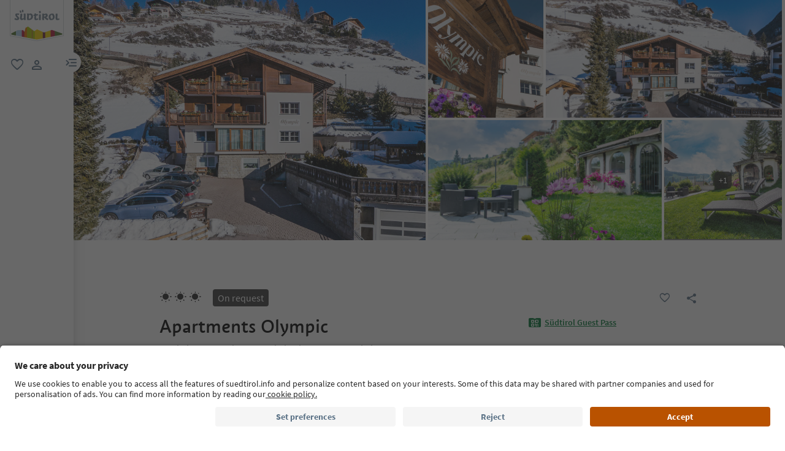

--- FILE ---
content_type: text/html;charset=utf-8
request_url: https://www.suedtirol.info/en/en/accommodation/pdp-enquiry.C0DF900976D911D18F2900A02427D15E.apartments-olympic.s-cristina-gherdeina-s-cristina-val-gardena-s-cristina-gherdeina-st-christina-in-groeden
body_size: 93138
content:

<!DOCTYPE HTML>
<html lang="en">
    <head>
    <meta charset="UTF-8"/>
    
    






    
    

        
        

        
        
        
        
            

                
                
                <script defer="defer" type="text/javascript" src="/.rum/@adobe/helix-rum-js@%5E2/dist/rum-standalone.js"></script>
<link rel="preload" as="image" type="image/webp" href="/content/dam/idm/im/images/accommodations/entities/a/a_3/C0DF900976D911D18F2900A02427D15E/10DA403EE43705E8E26EF4F9A4EE0926.jpeg/_jcr_content/renditions/web-rendition-2.webp" media="(max-width: 420px)" fetchpriority="high"/>

                
            

                
                
                <link rel="preload" as="image" type="image/webp" href="/content/dam/idm/im/images/accommodations/entities/a/a_3/C0DF900976D911D18F2900A02427D15E/10DA403EE43705E8E26EF4F9A4EE0926.jpeg/_jcr_content/renditions/web-rendition-6.webp" media="(min-width: 421px) and (max-width: 768px)" fetchpriority="high"/>

                
            

                
                
                <link rel="preload" as="image" type="image/webp" href="/content/dam/idm/im/images/accommodations/entities/a/a_3/C0DF900976D911D18F2900A02427D15E/10DA403EE43705E8E26EF4F9A4EE0926.jpeg/_jcr_content/renditions/web-rendition-3.webp" media="(min-width: 769px) and (max-width: 1620px)" fetchpriority="high"/>

                
            

                
                
                <link rel="preload" as="image" type="image/webp" href="/content/dam/idm/im/images/accommodations/entities/a/a_3/C0DF900976D911D18F2900A02427D15E/10DA403EE43705E8E26EF4F9A4EE0926.jpeg/_jcr_content/renditions/web-rendition-4.webp" media="(min-width: 1621px)" fetchpriority="high"/>

                
            
        

        
        

        
        

    
    

    
    
        <link rel="preload" as="image" href="/content/experience-fragments/idm/en/en/site/header/master/_jcr_content/root/header/logo-v2.coreimg.svg/1693564323591/suedtirol-logo.svg"/>
    
    



    <!-- Fonts preload -->
    <link rel="preload" href="/etc.clientlibs/idm/clientlibs/clientlib-site/resources/fonts/icomoon.woff" as="font" type="font/woff" crossorigin/>
    <link rel="preload" href="/etc.clientlibs/idm/clientlibs/clientlib-site/resources/fonts/SourceSansPro-Bold.woff2" as="font" type="font/woff2" crossorigin/>
    <link rel="preload" href="/etc.clientlibs/idm/clientlibs/clientlib-site/resources/fonts/SourceSansPro-Light.woff2" as="font" type="font/woff2" crossorigin/>
    <link rel="preload" href="/etc.clientlibs/idm/clientlibs/clientlib-site/resources/fonts/SourceSansPro-Regular.woff2" as="font" type="font/woff2" crossorigin/>
    <link rel="preload" href="/etc.clientlibs/idm/clientlibs/clientlib-site/resources/fonts/SourceSansPro-SemiBold.woff2" as="font" type="font/woff2" crossorigin/>
    <link rel="preload" href="/etc.clientlibs/idm/clientlibs/clientlib-site/resources/fonts/SuedtirolNextTT-Bold.woff2" as="font" type="font/woff2" crossorigin/>
    <link rel="preload" href="/etc.clientlibs/idm/clientlibs/clientlib-site/resources/fonts/SuedtirolNextTT-Italic.woff2" as="font" type="font/woff2" crossorigin/>
    <link rel="preload" href="/etc.clientlibs/idm/clientlibs/clientlib-site/resources/fonts/SuedtirolNextTT.woff2" as="font" type="font/woff2" crossorigin/>
    <link rel="preload" href="/etc.clientlibs/idm/clientlibs/clientlib-site/resources/fonts/SuedtirolPro-Regular.woff2" as="font" type="font/woff2" crossorigin/>

    <!-- flags-icon-library -->
    <link rel="stylesheet" href="https://cdn.jsdelivr.net/gh/lipis/flag-icons@6.11.0/css/flag-icons.min.css"/>

    
    
      <link rel="preconnect" href="https://unpkg.com"/>
    
      <link rel="preconnect" href="https://www.google.com"/>
    
      <link rel="preconnect" href="https://app.usercentrics.eu"/>
    
      <link rel="preconnect" href="https://www.googletagmanager.com"/>
    
      <link rel="preconnect" href="https://ajax.googleapis.com"/>
    
      <link rel="preconnect" href="https://api.usercentrics.eu"/>
    
      <link rel="preconnect" href="https://tracking.suedtirol.info"/>
    
      <link rel="preconnect" href="https://api.trustyou.com"/>
    
      <link rel="preconnect" href="https://cdn.trustyou.com"/>
    
      <link rel="preconnect" href="https://analytics.trustyou.com"/>
    
      <link rel="preconnect" href="https://www.gstatic.com"/>
    
    

     
    
      <link rel="dns-prefetch" href="https://uct.service.usercentrics.eu"/>
    
      <link rel="dns-prefetch" href="https://snap.licdn.com"/>
    
      <link rel="dns-prefetch" href="https://connect.facebook.net"/>
    
      <link rel="dns-prefetch" href="https://www.facebook.com"/>
    
    

    
    
    <link rel="preload" href="https://app.usercentrics.eu/browser-ui/latest/loader.js" as="script"/>
    
    <script id="usercentrics-cmp" data-language="en" src="https://app.usercentrics.eu/browser-ui/latest/loader.js" data-settings-id="WEmH2gqgmgjykS" async crossorigin="anonymous"></script>

    
    
    
    
    
    <title>Apartments Olympic, S.Cristina Gherdëina/S.Cristina Val Gardena/S.Cristina Gherdëina/St.Christina in Gröden – Request now | South Tyrol</title>

    
    
    
    <meta name="description" content="Send your request to Apartments Olympic - S.Cristina Gherdëina/S.Cristina Val Gardena/S.Cristina Gherdëina/St.Christina in Gröden! Book your accomodation in South Tyrol"/>

    
    
    <meta property="og:image" content="https://www.suedtirol.info/content/dam/idm/im/images/accommodations/entities/a/a_3/C0DF900976D911D18F2900A02427D15E/C3B59CDA425E2B7B12425F3A8D554BF2.jpeg"/>
    <script type="application/ld+json">

        {

            "@context": "https://schema.org",

            "@type": "Hotel",
            "name": "Apartments Olympic",

            "image": "https://www.suedtirol.info/content/dam/idm/im/images/accommodations/entities/a/a_3/C0DF900976D911D18F2900A02427D15E/C3B59CDA425E2B7B12425F3A8D554BF2.jpeg",

            "url": "https://www.suedtirol.info/en/en/accommodation/pdp-enquiry.C0DF900976D911D18F2900A02427D15E.apartments-olympic.s-cristina-gherdeina-s-cristina-val-gardena-s-cristina-gherdeina-st-christina-in-groeden",

            "description": "Quiet and sunny location. Large garden. \nSkibus stop at 80 m.",

            "address": {

                "@type": "PostalAddress",

                "addressLocality": "S.Cristina Gherdëina/St.Christina in Gröden/S.Cristina Gherdëina/S.Cristina Val Gardena, S.Crestina Gherdëina/Santa Cristina Val Gardana, Dolomites Region Val Gardena",

                "addressRegion": "Dolomites Region Val Gardena",

                "postalCode": "39047",

                "streetAddress": "Streda Cisles 131"

            },

            "telephone": "+39 335 1005652",

            "email": "info@olympicholiday.it",

            "starRating": {

                "@type": "Rating",

                "ratingValue": "3"

            }

        }

    </script>


    
    
    
        
    
    
    
    
    
    
        <script type="application/ld+json">
            {

                "@context": "https://schema.org/",

                "@type": "BreadcrumbList",

                "itemListElement": [{

                    "@type": "ListItem",

                    "position": 1,

                    "name": "Home",

                    "item": "https://www.suedtirol.info/en/en"

                },{

                    "@type": "ListItem",

                    "position": 2,

                    "name": "Dolomites Region Val Gardena",

                    "item" : "https://www.suedtirol.info/en/en/accommodations/plp/regions/dolomites-region-val-gardena"

                },{

                    "@type": "ListItem",

                    "position": 3,

                    "name": "S.Crestina Gherdëina/S.Cristina Val Gardana",

                    "item" : "https://www.suedtirol.info/en/en/accommodations/plp/tvs/st-christina---s-cristina"

                },{

                    "@type": "ListItem",

                    "position": 4,

                    "name": "Apartments Olympic",

                    "item" : "https://www.suedtirol.info/en/en/accommodation/pdp-enquiry.c0df900976d911d18f2900a02427d15e.apartments-olympic.s-cristina-gherdeina-s-cristina-val-gardena-s-cristina-gherdeina-st-christina-in-groeden"

                }]

            }
        </script>
    
    
    


    
    <meta name="template" content="acco-pdp"/>
    <meta name="viewport" content="width=device-width, initial-scale=1"/>
    
	
    
    
        
    <script type="text/javascript">
    // create dataLayer
    window.dataLayer = window.dataLayer || [];
</script>
    
    

    <script type="text/javascript" src="https://536000964.collect.igodigital.com/collect.js"> </script>

    
    
     
      
        <link rel="dns-prefetch" href="https://uct.service.usercentrics.eu"/>
      
        <link rel="dns-prefetch" href="https://snap.licdn.com"/>
      
        <link rel="dns-prefetch" href="https://connect.facebook.net"/>
      
        <link rel="dns-prefetch" href="https://www.facebook.com"/>
      
     
    
    
<link rel="canonical" href="https://www.suedtirol.info/en/en/accommodation/pdp-enquiry.C0DF900976D911D18F2900A02427D15E.apartments-olympic.s-cristina-gherdeina-s-cristina-val-gardena-s-cristina-gherdeina-st-christina-in-groeden"/>
    



    <link rel="alternate" hreflang="de" href="https://www.suedtirol.info/de/de/unterkunft/pdp-anfrage.C0DF900976D911D18F2900A02427D15E.apartments-olympic.s-cristina-gherdeina-st-christina-in-groeden"/>

    <link rel="alternate" hreflang="it" href="https://www.suedtirol.info/it/it/alloggio/pdp-richiesta.C0DF900976D911D18F2900A02427D15E.apartments-olympic.s-cristina-gherdeina-s-cristina-val-gardena"/>

    <link rel="alternate" hreflang="en" href="https://www.suedtirol.info/en/en/accommodation/pdp-enquiry.C0DF900976D911D18F2900A02427D15E.apartments-olympic.s-cristina-gherdeina-s-cristina-val-gardena-s-cristina-gherdeina-st-christina-in-groeden"/>

    <link rel="alternate" hreflang="pl" href="https://www.suedtirol.info/en/en/accommodation/pdp-enquiry.C0DF900976D911D18F2900A02427D15E.apartments-olympic.s-cristina-gherdeina-s-cristina-val-gardena-s-cristina-gherdeina-st-christina-in-groeden"/>

    <link rel="alternate" hreflang="nl" href="https://www.suedtirol.info/en/en/accommodation/pdp-enquiry.C0DF900976D911D18F2900A02427D15E.apartments-olympic.s-cristina-gherdeina-s-cristina-val-gardena-s-cristina-gherdeina-st-christina-in-groeden"/>

    <link rel="alternate" hreflang="cs" href="https://www.suedtirol.info/en/en/accommodation/pdp-enquiry.C0DF900976D911D18F2900A02427D15E.apartments-olympic.s-cristina-gherdeina-s-cristina-val-gardena-s-cristina-gherdeina-st-christina-in-groeden"/>

    <link rel="alternate" hreflang="fr" href="https://www.suedtirol.info/en/en/accommodation/pdp-enquiry.C0DF900976D911D18F2900A02427D15E.apartments-olympic.s-cristina-gherdeina-s-cristina-val-gardena-s-cristina-gherdeina-st-christina-in-groeden"/>

    


    <link rel="icon" href="/content/dam/idm/assets/images/header--footer/favicon.ico"/>
    

    
    
<link rel="stylesheet" href="/etc.clientlibs/idm/clientlibs/clientlib-base.lc-c7b8f7bf2e46e30b30cc094095990aac-lc.min.css" type="text/css"><link rel="stylesheet" href="/etc.clientlibs/idm/clientlibs/clientlib-pdp.lc-f9c7839a82a0b5e9d94f60f717be0d51-lc.min.css" type="text/css">


    

    
    
    

    

    
    
    



    

    
    
    
    
</head>
    <body class="page-accommodation-detail page-content page basicpage bg-page-white" id="page-accommodation-detail-2093dbd7c2" data-cmp-data-layer-enabled>
        <script>
          window.adobeDataLayer = window.adobeDataLayer || [];
          adobeDataLayer.push({
              page: JSON.parse("{\x22page\u002Daccommodation\u002Ddetail\u002D2093dbd7c2\x22:{\x22@type\x22:\x22idm\/components\/structure\/page\u002Daccommodation\u002Ddetail\x22,\x22repo:modifyDate\x22:\x222025\u002D07\u002D16T13:16:51Z\x22,\x22dc:title\x22:\x22PDP Enquiry\x22,\x22xdm:template\x22:\x22\/conf\/idm\/settings\/wcm\/templates\/acco\u002Dpdp\x22,\x22xdm:language\x22:\x22en\x22,\x22xdm:tags\x22:[],\x22repo:path\x22:\x22\/content\/idm\/en\/de\/unterkunft\/pdp\u002Danfrage.html\x22}}"),
              event:'cmp:show',
              eventInfo: {
                  path: 'page.page\u002Daccommodation\u002Ddetail\u002D2093dbd7c2'
              }
          });
        </script>
        <script type="text/javascript">
          // create dataLayer
          window.dataLayer = window.dataLayer || [];
          window.dataLayer.push( {'page_type': getPageInfo()} )
          window.dataLayer.push( {'page_template': 'static'} )
        
          function getPageInfo() {
            const body = document.querySelector("body");
            const templates =
              ["page-hub", "page-article", "page-combination", "myfavorites",
              "page-focus", "page-language", "page-level", "page-myaccount",
              "page-plp-eve-static", "page-plp-exp-static", "remotepage"];
            const url = window.location.href;
            let type = null;
        
            if (body) {
              switch (true) {
                case body.classList.contains("page-error"):
                  type = "404";
                  break;
                case body.classList.contains("page-market"):
                  type = "homepage";
                  break;
                case body.classList.contains("page-accommodation"):
                  type = "PLP-Accommodation";
                  break;
                case body.classList.contains("page-accommodation-detail"):
                  type = "PDP-Accommodation";
                  if (body.querySelector('[data-paidmedia="true"]'))
                    type = "paidmediapdp";
                  break;
                case body.classList.contains("page-experience-detail"):
                  type = "PDP-Experience";
                  break;
                case body.classList.contains("page-event-detail"):
                  type = "PDP-Event";
                  break;
                case body.classList.contains("page-recipe-detail"):
                  type = "PDP-Recipe";
                  break;
                case body.classList.contains("page-checkout"):
                  type = "checkout";
                  break;
                case body.classList.contains("page-confirmation"):
                  type = "checkout-confirmation";
                  break;
                case body.classList.contains("page-legals"):
                  type = "privacy-policy";
                  break;
                case body.classList.contains("page-payment"):
                  type = "payment";
                  break;
                case body.classList.contains("page-plp-static"):
                  type = "staticplp";
                  break;
                case body.classList.contains("page-content"):
                    if(!type){
                        type = "page-content";
                        if (url.match(/\/lp\//) !== null) {
                            type = "paidmedia_landing_page";
                        } else {
                            type = specializePageContent(type);
                        }
                    }
                  break;
                default:
                  for (const name of templates) {
                    if (body.classList.contains(name)) {
                      type = name;
                      break;
                    }
                  }
                  break;
              }
        
              if (body.querySelector(".sdt-exp-event-plp:not(.sdt-exp-event-plp-static)")){
                type = "PLP-Experiences-Events";
              }
            }
        
            return type;
          }
        
          function specializePageContent(pageType) {
              const body = document.querySelector("body");
              const currentPageType = body ? body.getAttribute('data-page-type') : '';
              if (!currentPageType) return pageType;

              const firstMenu = ["accommodationpage", "eating_page", "experience_page", "regionalproduct_page", "season_page", "regionpage"];
              const secondMenu = ["aboutsouthTyrol_page", "mobilityaccessability_page", "sustainabletravel_page", "contact_page", "guestpass_page", "faq_page"];
              const breadcrumb = document.querySelectorAll('.cmp-breadcrumb__list');
              let pageLevel = 0;
              if(breadcrumb.length){
                  pageLevel = breadcrumb.item(0).querySelectorAll('.cmp-breadcrumb__item').length - 1;
              }

              switch (pageLevel) {
                  case 1: if (firstMenu.indexOf(currentPageType) > -1) {
                      pageType = 'editorial_page';
                  } else if(secondMenu.indexOf(currentPageType) > -1) {
                      pageType = 'editorial_info_page';
                  }
                      break;
                  case 2: pageType = currentPageType;
                      break;
                  case 3: if (currentPageType == 'experience_page') {
                      pageType = 'staticplp-experience';
                  } else if (currentPageType == 'season_page') {
                      pageType = 'season_page';
                  } else if (currentPageType == 'regionpage') {
                      pageType = 'town_page';
                  } else if (secondMenu.indexOf(currentPageType) > -1) {
                      pageType = 'info_page';
                  } else {
                      pageType = currentPageType;
                  }
                      break;
                  case 4:
                      if (currentPageType == 'experience_page') {
                          pageType = 'staticplp-experience';
                      } else if (secondMenu.indexOf(currentPageType) > -1) {
                          pageType = 'info_page';
                      }
                      break;
                  case 5:
                      if (secondMenu.indexOf(currentPageType) > -1) {
                          pageType = 'info_page';
                      }
                      break;
              }

              return pageType;
          }
        </script>
        
          
    <script type="text/javascript">
    // Google Tag Manager
    (function(w, d, s, l, i) {
        w[l] = w[l] || [];
        w[l].push({
            'gtm.start': new Date().getTime(),
            event: 'gtm.js'
        });
        var f = d.getElementsByTagName(s)[0],
            j = d.createElement(s),
            dl = l != 'dataLayer' ? '&l=' + l : '';
        j.async = true;
        j.src =
            'https://www.googletagmanager.com/gtm.js?id=' + i + dl;
        f.parentNode.insertBefore(j, f);
    })(window, document, 'script', 'dataLayer', 'GTM-5274X6'); 
</script>
    
        
        
        
            




            



            
    
    <!-- Google Tag Manager (noscript) -->
<noscript><iframe src="https://www.googletagmanager.com/ns.html?id=GTM-5274X6"
height="0" width="0" style="display:none;visibility:hidden"></iframe></noscript>
<!-- End Google Tag Manager (noscript) -->
    


<div class="app-banner-promotion app-banner-promotion-xf experiencefragment">

    

</div>
<div class="header header-xf experiencefragment"><div class="cmp-experiencefragment cmp-experiencefragment--"><div class="xfpage page basicpage">


    
    
    
    <div id="container-370087e161" class="cmp-container">
        
        <div class="header"><a class="sdt-skip-link sdt-btn sdt-btn-darkOrange-3" href='#main-content'>Skip to content</a>
<header class="sdt-header main-menu-initial-state" data-default="close">
	<section class="sdt-header-top">
		<div class="block-img">
			
<div tabindex="0" role="group" aria-label="Suedtirol logo" data-cmp-is="image" data-cmp-lazythreshold="0" data-cmp-src="/content/experience-fragments/idm/en/en/site/header/master/_jcr_content/root/header/logo-v2.coreimg{.width}.svg/1733486828049/suedtirol-logo.svg" data-asset="/content/dam/idm/assets/images/header--footer/suedtirol-logo.svg" data-title="Suedtirol logo" id="image-6189dde34b" data-cmp-data-layer="{&#34;image-6189dde34b&#34;:{&#34;@type&#34;:&#34;idm/components/core/image&#34;,&#34;repo:modifyDate&#34;:&#34;2023-09-01T10:32:03Z&#34;,&#34;xdm:linkURL&#34;:&#34;/en/en&#34;,&#34;image&#34;:{&#34;repo:id&#34;:&#34;9f7e70e3-ca7c-4733-ac2a-3cc29d47d817&#34;,&#34;repo:modifyDate&#34;:&#34;2024-12-06T12:07:08Z&#34;,&#34;@type&#34;:&#34;image/svg+xml&#34;,&#34;repo:path&#34;:&#34;/content/dam/idm/assets/images/header--footer/suedtirol-logo.svg&#34;}}}" data-cmp-hook-image="imageV3" class="cmp-image " itemscope itemtype="http://schema.org/ImageObject">
  <a class="image-block cmp-image__link" href="/en/en" data-cmp-clickable data-cmp-hook-image="link" aria-label="Suedtirol logo" tabindex="0">
    
      
      <img src="/content/experience-fragments/idm/en/en/site/header/master/_jcr_content/root/header/logo-v2.coreimg.svg/1733486828049/suedtirol-logo.svg" class="cmp-image__image" itemprop="contentUrl" data-cmp-hook-image="image" alt="Suedtirol logo" width="500" height="500" role="img" fetchpriority="high"/>
      
    
    
    
    <span class="hover" aria-hidden="true">
      <div class="overlay-text">
        <span class="sdt-icon icon-search"></span>
        <span class="text">
          <span class="text"></span>
        </span>
      </div>
    </span>
  </a>
  
  
</div>

    


		</div>
		<ul class="sdt-header-top__nav">
			<li>
				
				<a href="/en/en/private-area/my-favourites" class="favourites-link" title="Favorites" target="_self">
					<span class="sdt-icon default icon-favorite_border" aria-hidden="true"></span>
					<span class="sdt-icon logged-in icon-favorite" aria-hidden="true"></span>
					<span class="sr-only default">favorite</span>
					<span class="sr-only logged-in"></span>
				</a>
			</li>
			<li>
				<button class="login-cta login-button-id" title="User profile" data-toggle="modal" data-target="#sdt-modal-login">
					<span class="sdt-icon" aria-hidden="true"></span>
					<span class="sr-only">user link</span>
				</button>
				<button class="user-cta" title="User profile" data-toggle="collapse" data-target="#header-user-nav" aria-expanded="false" aria-controls="header-user-nav">
					<span class="sdt-icon icon-logged_in"></span>
					<span class="sdt-icon icon-close"></span>
					<span class="sr-only">user link</span>
				</button>
			</li>
			<li>
				<button class="menu-cta menu-toggle-button-id collapsed" type="button" role="button" data-toggle="collapse" data-target="#header-main-nav" aria-expanded="false" aria-controls="header-main-nav">
					<span class="sr-only">menu link</span>
					<span class="sdt-icon" aria-hidden="true"></span>
				</button>
			</li>
		</ul>
	</section>
	<section class="sdt-header-content">
		<div class="collapse user-content">
			<nav class="sdt-header-user-nav">
				<button type="button" aria-expanded="false" class="header-user-login">
					<div class="d-flex align-items-center">
						<div class="avatar-user icon-logged_in"></div>
						<div>
							<h5 class="sdt-font-h5-suedNext-regular">My account</h5>
							<div class="name-user sdt-font-text-s-regular">Jane Stevensen</div>
						</div>
					</div>
					<span class="sdt-icon" aria-hidden="true"></span>
				</button>
				<div class="collapse  content-user-login" id="collapseUserLogin">
					
    
    	
		<a href="/en/en/private-area/my-favourites" title="My favourites " target="_self">
			<span class="sdt-icon icon-favorite_border"></span>
			<span>My favourites </span>
		</a>
	
    	
		<a href="/en/en/private-area/my-account" title="Account details" target="_self">
			<span class="sdt-icon icon-perm_identity"></span>
			<span>Account details</span>
		</a>
	


    

					<a href="#logout" class="logout-cta" title="Log out" rel="noopener noreferrer">
						<span class="sdt-icon icon-lock_outline" aria-hidden="true"></span>
						<span>Log out</span>
					</a>
				</div>
			</nav>
		</div>
		<div class="main-content collapse" id="header-main-nav">
			<div class="main-nav">
				
					<div class="nav-highlight">
    <div class="nav-item" data-item-name-label="Südtirol Guide App" data-item-category-label="Promotional Space">
        
        <a href="/en/en/information/suedtirol-guide" class="cmp-navigation__item-link" target="_self">
            <span class="nav-highlight-label">Südtirol Guide App</span>
            <span class="nav-highlight-tag">NEW</span>
        </a>
    </div>
</div>
				
				<div class="title">
<div data-cmp-data-layer="{&#34;title-ea1b3d5694&#34;:{&#34;@type&#34;:&#34;idm/components/core/title&#34;,&#34;repo:modifyDate&#34;:&#34;2023-06-06T09:17:55Z&#34;,&#34;dc:title&#34;:&#34;Discover South Tyrol&#34;}}" id="title-ea1b3d5694" class="cmp-title ">
    <h5 class="cmp-title__text">Discover South Tyrol</h5>
</div>

    

</div>
				<div class="sdt-header-nav">
					
<nav id="nav-top" class="cmp-navigation" itemscope itemtype="http://schema.org/SiteNavigationElement" data-cmp-data-layer="{&#34;nav-top&#34;:{&#34;@type&#34;:&#34;idm/components/core/navigation&#34;,&#34;repo:modifyDate&#34;:&#34;2023-03-29T11:11:10Z&#34;}}" role="navigation">
    <ul class="cmp-navigation__group">
        
    <li class="level-0" data-cmp-data-layer="{&#34;nav-top-item-8617384ec6&#34;:{&#34;@type&#34;:&#34;idm/components/core/navigation/item&#34;,&#34;repo:modifyDate&#34;:&#34;2023-04-03T15:13:13Z&#34;,&#34;dc:title&#34;:&#34;Regions&#34;,&#34;xdm:linkURL&#34;:&#34;/en/en/regions&#34;}}" data-item-name-label="Regions" data-item-category-label="Regions">
        <div class="nav-item  has-children" data-nivel="0">
            
    <a data-cmp-clickable class="cmp-navigation__item-link" href="/en/en/regions">Regions</a>

            <button class="icon-collapse" type="button" data-toggle="collapse" data-target="#header-level-0-0nav-top" aria-expanded="false" aria-controls="header-level-0-0nav-top" aria-label="Open the submenu"></button>

        </div>
        <div class="collapse" id="header-level-0-0nav-top">
            
    <ul class="cmp-navigation__group">
        
    <li class="level-1" data-cmp-data-layer="{&#34;nav-top-item-7e847d2056&#34;:{&#34;@type&#34;:&#34;idm/components/core/navigation/item&#34;,&#34;repo:modifyDate&#34;:&#34;2023-05-11T14:09:28Z&#34;,&#34;dc:title&#34;:&#34;Ahrntal/Valle Aurina&#34;,&#34;xdm:linkURL&#34;:&#34;/en/en/regions/ahrntal---valle-aurina&#34;}}" data-item-name-label="Ahrntal/Valle Aurina" data-item-category-label="Regions">
        <div class="nav-item  " data-nivel="0">
            
    <a data-cmp-clickable class="cmp-navigation__item-link" href="/en/en/regions/ahrntal---valle-aurina">Ahrntal/Valle Aurina</a>

            

        </div>
        <div class="collapse" id="header-level-1-0nav-top">
            
        </div>
    </li>

    
        
    <li class="level-1" data-cmp-data-layer="{&#34;nav-top-item-1aae48994f&#34;:{&#34;@type&#34;:&#34;idm/components/core/navigation/item&#34;,&#34;repo:modifyDate&#34;:&#34;2023-05-08T12:05:11Z&#34;,&#34;dc:title&#34;:&#34;Alto Adige Wine Road&#34;,&#34;xdm:linkURL&#34;:&#34;/en/en/regions/south-tyrolean-wine-road&#34;}}" data-item-name-label="Alto Adige Wine Road" data-item-category-label="Regions">
        <div class="nav-item  " data-nivel="1">
            
    <a data-cmp-clickable class="cmp-navigation__item-link" href="/en/en/regions/south-tyrolean-wine-road">Alto Adige Wine Road</a>

            

        </div>
        <div class="collapse" id="header-level-1-1nav-top">
            
        </div>
    </li>

    
        
    <li class="level-1" data-cmp-data-layer="{&#34;nav-top-item-1e8cb7cd4b&#34;:{&#34;@type&#34;:&#34;idm/components/core/navigation/item&#34;,&#34;repo:modifyDate&#34;:&#34;2023-11-16T14:49:35Z&#34;,&#34;dc:title&#34;:&#34;Bolzano/Bozen and environs&#34;,&#34;xdm:linkURL&#34;:&#34;/en/en/regions/bolzano-bozen-and-environs&#34;}}" data-item-name-label="Bolzano/Bozen and environs" data-item-category-label="Regions">
        <div class="nav-item  " data-nivel="2">
            
    <a data-cmp-clickable class="cmp-navigation__item-link" href="/en/en/regions/bolzano-bozen-and-environs">Bolzano/Bozen and environs</a>

            

        </div>
        <div class="collapse" id="header-level-1-2nav-top">
            
        </div>
    </li>

    
        
    <li class="level-1" data-cmp-data-layer="{&#34;nav-top-item-1fd136c5a2&#34;:{&#34;@type&#34;:&#34;idm/components/core/navigation/item&#34;,&#34;repo:modifyDate&#34;:&#34;2023-05-11T14:09:25Z&#34;,&#34;dc:title&#34;:&#34;Brixen/Bressanone and environs&#34;,&#34;xdm:linkURL&#34;:&#34;/en/en/regions/brixen-bressanone-and-environs&#34;}}" data-item-name-label="Brixen/Bressanone and environs" data-item-category-label="Regions">
        <div class="nav-item  " data-nivel="3">
            
    <a data-cmp-clickable class="cmp-navigation__item-link" href="/en/en/regions/brixen-bressanone-and-environs">Brixen/Bressanone and environs</a>

            

        </div>
        <div class="collapse" id="header-level-1-3nav-top">
            
        </div>
    </li>

    
        
    <li class="level-1" data-cmp-data-layer="{&#34;nav-top-item-0eecd0f383&#34;:{&#34;@type&#34;:&#34;idm/components/core/navigation/item&#34;,&#34;repo:modifyDate&#34;:&#34;2023-05-11T14:09:26Z&#34;,&#34;dc:title&#34;:&#34;Dolomites Region 3 Zinnen&#34;,&#34;xdm:linkURL&#34;:&#34;/en/en/regions/dolomites-region-3-peaks&#34;}}" data-item-name-label="Dolomites Region 3 Zinnen" data-item-category-label="Regions">
        <div class="nav-item  " data-nivel="4">
            
    <a data-cmp-clickable class="cmp-navigation__item-link" href="/en/en/regions/dolomites-region-3-peaks">Dolomites Region 3 Zinnen</a>

            

        </div>
        <div class="collapse" id="header-level-1-4nav-top">
            
        </div>
    </li>

    
        
    <li class="level-1" data-cmp-data-layer="{&#34;nav-top-item-776cb11791&#34;:{&#34;@type&#34;:&#34;idm/components/core/navigation/item&#34;,&#34;repo:modifyDate&#34;:&#34;2023-05-11T14:09:27Z&#34;,&#34;dc:title&#34;:&#34;Dolomites Region Alta Badia&#34;,&#34;xdm:linkURL&#34;:&#34;/en/en/regions/dolomites-region-alta-badia&#34;}}" data-item-name-label="Dolomites Region Alta Badia" data-item-category-label="Regions">
        <div class="nav-item  " data-nivel="5">
            
    <a data-cmp-clickable class="cmp-navigation__item-link" href="/en/en/regions/dolomites-region-alta-badia">Dolomites Region Alta Badia</a>

            

        </div>
        <div class="collapse" id="header-level-1-5nav-top">
            
        </div>
    </li>

    
        
    <li class="level-1" data-cmp-data-layer="{&#34;nav-top-item-bd7f29c10e&#34;:{&#34;@type&#34;:&#34;idm/components/core/navigation/item&#34;,&#34;repo:modifyDate&#34;:&#34;2023-05-11T14:09:27Z&#34;,&#34;dc:title&#34;:&#34;Dolomites Region Eggental&#34;,&#34;xdm:linkURL&#34;:&#34;/en/en/regions/dolomites-region-eggental&#34;}}" data-item-name-label="Dolomites Region Eggental" data-item-category-label="Regions">
        <div class="nav-item  " data-nivel="6">
            
    <a data-cmp-clickable class="cmp-navigation__item-link" href="/en/en/regions/dolomites-region-eggental">Dolomites Region Eggental</a>

            

        </div>
        <div class="collapse" id="header-level-1-6nav-top">
            
        </div>
    </li>

    
        
    <li class="level-1" data-cmp-data-layer="{&#34;nav-top-item-5ec6d9f49f&#34;:{&#34;@type&#34;:&#34;idm/components/core/navigation/item&#34;,&#34;repo:modifyDate&#34;:&#34;2023-05-04T10:16:44Z&#34;,&#34;dc:title&#34;:&#34;Dolomites Region Kronplatz&#34;,&#34;xdm:linkURL&#34;:&#34;/en/en/regions/dolomites-region-kronplatz&#34;}}" data-item-name-label="Dolomites Region Kronplatz" data-item-category-label="Regions">
        <div class="nav-item  " data-nivel="7">
            
    <a data-cmp-clickable class="cmp-navigation__item-link" href="/en/en/regions/dolomites-region-kronplatz">Dolomites Region Kronplatz</a>

            

        </div>
        <div class="collapse" id="header-level-1-7nav-top">
            
        </div>
    </li>

    
        
    <li class="level-1" data-cmp-data-layer="{&#34;nav-top-item-101f36670c&#34;:{&#34;@type&#34;:&#34;idm/components/core/navigation/item&#34;,&#34;repo:modifyDate&#34;:&#34;2023-05-09T12:32:37Z&#34;,&#34;dc:title&#34;:&#34;Dolomites Region Seiser Alm&#34;,&#34;xdm:linkURL&#34;:&#34;/en/en/regions/dolomites-region-seiser-alm&#34;}}" data-item-name-label="Dolomites Region Seiser Alm" data-item-category-label="Regions">
        <div class="nav-item  " data-nivel="8">
            
    <a data-cmp-clickable class="cmp-navigation__item-link" href="/en/en/regions/dolomites-region-seiser-alm">Dolomites Region Seiser Alm</a>

            

        </div>
        <div class="collapse" id="header-level-1-8nav-top">
            
        </div>
    </li>

    
        
    <li class="level-1" data-cmp-data-layer="{&#34;nav-top-item-3953f5be36&#34;:{&#34;@type&#34;:&#34;idm/components/core/navigation/item&#34;,&#34;repo:modifyDate&#34;:&#34;2023-05-11T14:09:29Z&#34;,&#34;dc:title&#34;:&#34;Dolomites Region Val Gardena&#34;,&#34;xdm:linkURL&#34;:&#34;/en/en/regions/dolomites-region-val-gardena&#34;}}" data-item-name-label="Dolomites Region Val Gardena" data-item-category-label="Regions">
        <div class="nav-item  " data-nivel="9">
            
    <a data-cmp-clickable class="cmp-navigation__item-link" href="/en/en/regions/dolomites-region-val-gardena">Dolomites Region Val Gardena</a>

            

        </div>
        <div class="collapse" id="header-level-1-9nav-top">
            
        </div>
    </li>

    
        
    <li class="level-1" data-cmp-data-layer="{&#34;nav-top-item-1a7dd2118c&#34;:{&#34;@type&#34;:&#34;idm/components/core/navigation/item&#34;,&#34;repo:modifyDate&#34;:&#34;2023-05-11T14:09:29Z&#34;,&#34;dc:title&#34;:&#34;Dolomites Region Lüsen Villnöss&#34;,&#34;xdm:linkURL&#34;:&#34;/en/en/regions/dolomites-region-luesen-villnoess&#34;}}" data-item-name-label="Dolomites Region Lüsen Villnöss" data-item-category-label="Regions">
        <div class="nav-item  " data-nivel="10">
            
    <a data-cmp-clickable class="cmp-navigation__item-link" href="/en/en/regions/dolomites-region-luesen-villnoess">Dolomites Region Lüsen Villnöss</a>

            

        </div>
        <div class="collapse" id="header-level-1-10nav-top">
            
        </div>
    </li>

    
        
    <li class="level-1" data-cmp-data-layer="{&#34;nav-top-item-f5f7052051&#34;:{&#34;@type&#34;:&#34;idm/components/core/navigation/item&#34;,&#34;repo:modifyDate&#34;:&#34;2023-05-04T09:41:23Z&#34;,&#34;dc:title&#34;:&#34;Meran/Merano and environs&#34;,&#34;xdm:linkURL&#34;:&#34;/en/en/regions/meran-merano-and-environs&#34;}}" data-item-name-label="Meran/Merano and environs" data-item-category-label="Regions">
        <div class="nav-item  " data-nivel="11">
            
    <a data-cmp-clickable class="cmp-navigation__item-link" href="/en/en/regions/meran-merano-and-environs">Meran/Merano and environs</a>

            

        </div>
        <div class="collapse" id="header-level-1-11nav-top">
            
        </div>
    </li>

    
        
    <li class="level-1" data-cmp-data-layer="{&#34;nav-top-item-e6342eb111&#34;:{&#34;@type&#34;:&#34;idm/components/core/navigation/item&#34;,&#34;repo:modifyDate&#34;:&#34;2023-05-11T14:09:28Z&#34;,&#34;dc:title&#34;:&#34;Sterzing/Vipiteno and environs&#34;,&#34;xdm:linkURL&#34;:&#34;/en/en/regions/sterzing-vipiteno-and-environs&#34;}}" data-item-name-label="Sterzing/Vipiteno and environs" data-item-category-label="Regions">
        <div class="nav-item  " data-nivel="12">
            
    <a data-cmp-clickable class="cmp-navigation__item-link" href="/en/en/regions/sterzing-vipiteno-and-environs">Sterzing/Vipiteno and environs</a>

            

        </div>
        <div class="collapse" id="header-level-1-12nav-top">
            
        </div>
    </li>

    
        
    <li class="level-1" data-cmp-data-layer="{&#34;nav-top-item-4aa8409ce2&#34;:{&#34;@type&#34;:&#34;idm/components/core/navigation/item&#34;,&#34;repo:modifyDate&#34;:&#34;2023-05-08T10:35:55Z&#34;,&#34;dc:title&#34;:&#34;Vinschgau/Val Venosta&#34;,&#34;xdm:linkURL&#34;:&#34;/en/en/regions/vinschgau---val-venosta&#34;}}" data-item-name-label="Vinschgau/Val Venosta" data-item-category-label="Regions">
        <div class="nav-item  " data-nivel="13">
            
    <a data-cmp-clickable class="cmp-navigation__item-link" href="/en/en/regions/vinschgau---val-venosta">Vinschgau/Val Venosta</a>

            

        </div>
        <div class="collapse" id="header-level-1-13nav-top">
            
        </div>
    </li>

    
        
    <li class="level-1" data-cmp-data-layer="{&#34;nav-top-item-f4a3333911&#34;:{&#34;@type&#34;:&#34;idm/components/core/navigation/item&#34;,&#34;repo:modifyDate&#34;:&#34;2025-11-24T09:14:31Z&#34;,&#34;dc:title&#34;:&#34;Retreats&#34;,&#34;xdm:linkURL&#34;:&#34;/en/en/regions/retreats&#34;}}" data-item-name-label="Retreats" data-item-category-label="Regions">
        <div class="nav-item  " data-nivel="14">
            
    <a data-cmp-clickable class="cmp-navigation__item-link" href="/en/en/regions/retreats">Retreats</a>

            

        </div>
        <div class="collapse" id="header-level-1-14nav-top">
            
        </div>
    </li>

    
        
    <li class="level-1" data-cmp-data-layer="{&#34;nav-top-item-071d78ceb8&#34;:{&#34;@type&#34;:&#34;idm/components/core/navigation/item&#34;,&#34;repo:modifyDate&#34;:&#34;2023-05-08T13:08:58Z&#34;,&#34;dc:title&#34;:&#34;South Tyrol’s towns&#34;,&#34;xdm:linkURL&#34;:&#34;/en/en/regions/towns&#34;}}" data-item-name-label="South Tyrol’s towns" data-item-category-label="Regions">
        <div class="nav-item  has-children" data-nivel="15">
            
    <a data-cmp-clickable class="cmp-navigation__item-link" href="/en/en/regions/towns">South Tyrol’s towns</a>

            <button class="icon-collapse" type="button" data-toggle="collapse" data-target="#header-level-1-15nav-top" aria-expanded="false" aria-controls="header-level-1-15nav-top" aria-label="Open the submenu"></button>

        </div>
        <div class="collapse" id="header-level-1-15nav-top">
            
    <ul class="cmp-navigation__group">
        
    <li class="level-2" data-cmp-data-layer="{&#34;nav-top-item-57669e120c&#34;:{&#34;@type&#34;:&#34;idm/components/core/navigation/item&#34;,&#34;repo:modifyDate&#34;:&#34;2023-11-06T14:03:08Z&#34;,&#34;dc:title&#34;:&#34;Bolzano/Bozen&#34;,&#34;xdm:linkURL&#34;:&#34;/en/en/regions/towns/bolzano---bozen&#34;}}" data-item-name-label="Bolzano/Bozen" data-item-category-label="Regions">
        <div class="nav-item  " data-nivel="0">
            
    <a data-cmp-clickable class="cmp-navigation__item-link" href="/en/en/regions/towns/bolzano---bozen">Bolzano/Bozen</a>

            

        </div>
        <div class="collapse" id="header-level-2-0nav-top">
            
        </div>
    </li>

    
        
    <li class="level-2" data-cmp-data-layer="{&#34;nav-top-item-4922bf8a64&#34;:{&#34;@type&#34;:&#34;idm/components/core/navigation/item&#34;,&#34;repo:modifyDate&#34;:&#34;2023-11-06T14:04:28Z&#34;,&#34;dc:title&#34;:&#34;Brixen/Bressanone&#34;,&#34;xdm:linkURL&#34;:&#34;/en/en/regions/towns/brixen---bressanone&#34;}}" data-item-name-label="Brixen/Bressanone" data-item-category-label="Regions">
        <div class="nav-item  " data-nivel="1">
            
    <a data-cmp-clickable class="cmp-navigation__item-link" href="/en/en/regions/towns/brixen---bressanone">Brixen/Bressanone</a>

            

        </div>
        <div class="collapse" id="header-level-2-1nav-top">
            
        </div>
    </li>

    
        
    <li class="level-2" data-cmp-data-layer="{&#34;nav-top-item-f73deab4c9&#34;:{&#34;@type&#34;:&#34;idm/components/core/navigation/item&#34;,&#34;repo:modifyDate&#34;:&#34;2023-11-06T14:03:10Z&#34;,&#34;dc:title&#34;:&#34;Bruneck/Brunico&#34;,&#34;xdm:linkURL&#34;:&#34;/en/en/regions/towns/bruneck---brunico&#34;}}" data-item-name-label="Bruneck/Brunico" data-item-category-label="Regions">
        <div class="nav-item  " data-nivel="2">
            
    <a data-cmp-clickable class="cmp-navigation__item-link" href="/en/en/regions/towns/bruneck---brunico">Bruneck/Brunico</a>

            

        </div>
        <div class="collapse" id="header-level-2-2nav-top">
            
        </div>
    </li>

    
        
    <li class="level-2" data-cmp-data-layer="{&#34;nav-top-item-314b2b62b5&#34;:{&#34;@type&#34;:&#34;idm/components/core/navigation/item&#34;,&#34;repo:modifyDate&#34;:&#34;2023-11-06T14:04:31Z&#34;,&#34;dc:title&#34;:&#34;Glurns/Glorenza&#34;,&#34;xdm:linkURL&#34;:&#34;/en/en/regions/towns/glurns---glorenza&#34;}}" data-item-name-label="Glurns/Glorenza" data-item-category-label="Regions">
        <div class="nav-item  " data-nivel="3">
            
    <a data-cmp-clickable class="cmp-navigation__item-link" href="/en/en/regions/towns/glurns---glorenza">Glurns/Glorenza</a>

            

        </div>
        <div class="collapse" id="header-level-2-3nav-top">
            
        </div>
    </li>

    
        
    <li class="level-2" data-cmp-data-layer="{&#34;nav-top-item-73df1c2f43&#34;:{&#34;@type&#34;:&#34;idm/components/core/navigation/item&#34;,&#34;repo:modifyDate&#34;:&#34;2023-11-06T14:04:29Z&#34;,&#34;dc:title&#34;:&#34;Klausen/Chiusa&#34;,&#34;xdm:linkURL&#34;:&#34;/en/en/regions/towns/klausen---chiusa&#34;}}" data-item-name-label="Klausen/Chiusa" data-item-category-label="Regions">
        <div class="nav-item  " data-nivel="4">
            
    <a data-cmp-clickable class="cmp-navigation__item-link" href="/en/en/regions/towns/klausen---chiusa">Klausen/Chiusa</a>

            

        </div>
        <div class="collapse" id="header-level-2-4nav-top">
            
        </div>
    </li>

    
        
    <li class="level-2" data-cmp-data-layer="{&#34;nav-top-item-01c6f6b6c4&#34;:{&#34;@type&#34;:&#34;idm/components/core/navigation/item&#34;,&#34;repo:modifyDate&#34;:&#34;2023-11-06T14:04:31Z&#34;,&#34;dc:title&#34;:&#34;Laives/Leifers&#34;,&#34;xdm:linkURL&#34;:&#34;/en/en/regions/towns/laives---leifers&#34;}}" data-item-name-label="Laives/Leifers" data-item-category-label="Regions">
        <div class="nav-item  " data-nivel="5">
            
    <a data-cmp-clickable class="cmp-navigation__item-link" href="/en/en/regions/towns/laives---leifers">Laives/Leifers</a>

            

        </div>
        <div class="collapse" id="header-level-2-5nav-top">
            
        </div>
    </li>

    
        
    <li class="level-2" data-cmp-data-layer="{&#34;nav-top-item-fe0c448adc&#34;:{&#34;@type&#34;:&#34;idm/components/core/navigation/item&#34;,&#34;repo:modifyDate&#34;:&#34;2023-11-06T14:03:08Z&#34;,&#34;dc:title&#34;:&#34;Meran/Merano&#34;,&#34;xdm:linkURL&#34;:&#34;/en/en/regions/towns/meran---merano&#34;}}" data-item-name-label="Meran/Merano" data-item-category-label="Regions">
        <div class="nav-item  " data-nivel="6">
            
    <a data-cmp-clickable class="cmp-navigation__item-link" href="/en/en/regions/towns/meran---merano">Meran/Merano</a>

            

        </div>
        <div class="collapse" id="header-level-2-6nav-top">
            
        </div>
    </li>

    
        
    <li class="level-2" data-cmp-data-layer="{&#34;nav-top-item-4309953bbb&#34;:{&#34;@type&#34;:&#34;idm/components/core/navigation/item&#34;,&#34;repo:modifyDate&#34;:&#34;2023-11-06T11:56:18Z&#34;,&#34;dc:title&#34;:&#34;Sterzing/Vipiteno&#34;,&#34;xdm:linkURL&#34;:&#34;/en/en/regions/towns/sterzing---vipiteno&#34;}}" data-item-name-label="Sterzing/Vipiteno" data-item-category-label="Regions">
        <div class="nav-item  " data-nivel="7">
            
    <a data-cmp-clickable class="cmp-navigation__item-link" href="/en/en/regions/towns/sterzing---vipiteno">Sterzing/Vipiteno</a>

            

        </div>
        <div class="collapse" id="header-level-2-7nav-top">
            
        </div>
    </li>

    </ul>

        </div>
    </li>

    
        
    <li class="level-1" data-cmp-data-layer="{&#34;nav-top-item-8a9f33c5c9&#34;:{&#34;@type&#34;:&#34;idm/components/core/navigation/item&#34;,&#34;repo:modifyDate&#34;:&#34;2023-05-11T14:09:07Z&#34;,&#34;dc:title&#34;:&#34;All villages&#34;,&#34;xdm:linkURL&#34;:&#34;/en/en/regions/villages&#34;}}" data-item-name-label="All villages" data-item-category-label="Regions">
        <div class="nav-item  " data-nivel="16">
            
    <a data-cmp-clickable class="cmp-navigation__item-link" href="/en/en/regions/villages">All villages</a>

            

        </div>
        <div class="collapse" id="header-level-1-16nav-top">
            
        </div>
    </li>

    </ul>

        </div>
    </li>

    
        
    <li class="level-0" data-cmp-data-layer="{&#34;nav-top-item-c4893cb8f7&#34;:{&#34;@type&#34;:&#34;idm/components/core/navigation/item&#34;,&#34;repo:modifyDate&#34;:&#34;2023-05-02T12:57:20Z&#34;,&#34;dc:title&#34;:&#34;Places to Stay&#34;,&#34;xdm:linkURL&#34;:&#34;/en/en/accommodations&#34;}}" data-item-name-label="Places to Stay" data-item-category-label="Places to Stay">
        <div class="nav-item  has-children" data-nivel="1">
            
    <a data-cmp-clickable class="cmp-navigation__item-link" href="/en/en/accommodations">Places to Stay</a>

            <button class="icon-collapse" type="button" data-toggle="collapse" data-target="#header-level-0-1nav-top" aria-expanded="false" aria-controls="header-level-0-1nav-top" aria-label="Open the submenu"></button>

        </div>
        <div class="collapse" id="header-level-0-1nav-top">
            
    <ul class="cmp-navigation__group">
        
    <li class="level-1" data-cmp-data-layer="{&#34;nav-top-item-83ca6fcc55&#34;:{&#34;@type&#34;:&#34;idm/components/core/navigation/item&#34;,&#34;dc:title&#34;:&#34;Hotels &amp; Boarding Houses&#34;,&#34;xdm:linkURL&#34;:&#34;/en/en/accommodations/hotels-and-boarding-houses&#34;}}" data-item-name-label="Hotels &amp; Boarding Houses" data-item-category-label="Places to Stay">
        <div class="nav-item  " data-nivel="0">
            
    <a data-cmp-clickable class="cmp-navigation__item-link" href="/en/en/accommodations/hotels-and-boarding-houses">Hotels &amp; Boarding Houses</a>

            

        </div>
        <div class="collapse" id="header-level-1-0nav-top">
            
        </div>
    </li>

    
        
    <li class="level-1" data-cmp-data-layer="{&#34;nav-top-item-10bfebfa10&#34;:{&#34;@type&#34;:&#34;idm/components/core/navigation/item&#34;,&#34;dc:title&#34;:&#34;Apartments &#34;,&#34;xdm:linkURL&#34;:&#34;/en/en/accommodations/apartments&#34;}}" data-item-name-label="Apartments " data-item-category-label="Places to Stay">
        <div class="nav-item  " data-nivel="1">
            
    <a data-cmp-clickable class="cmp-navigation__item-link" href="/en/en/accommodations/apartments">Apartments </a>

            

        </div>
        <div class="collapse" id="header-level-1-1nav-top">
            
        </div>
    </li>

    
        
    <li class="level-1" data-cmp-data-layer="{&#34;nav-top-item-bbb66744a5&#34;:{&#34;@type&#34;:&#34;idm/components/core/navigation/item&#34;,&#34;dc:title&#34;:&#34;Bed &amp; Breakfasts&#34;,&#34;xdm:linkURL&#34;:&#34;/en/en/accommodations/bed---breakfast&#34;}}" data-item-name-label="Bed &amp; Breakfasts" data-item-category-label="Places to Stay">
        <div class="nav-item  " data-nivel="2">
            
    <a data-cmp-clickable class="cmp-navigation__item-link" href="/en/en/accommodations/bed---breakfast">Bed &amp; Breakfasts</a>

            

        </div>
        <div class="collapse" id="header-level-1-2nav-top">
            
        </div>
    </li>

    
        
    <li class="level-1" data-cmp-data-layer="{&#34;nav-top-item-17bafe7552&#34;:{&#34;@type&#34;:&#34;idm/components/core/navigation/item&#34;,&#34;dc:title&#34;:&#34;Farm stays&#34;,&#34;xdm:linkURL&#34;:&#34;/en/en/accommodations/farm-holidays&#34;}}" data-item-name-label="Farm stays" data-item-category-label="Places to Stay">
        <div class="nav-item  " data-nivel="3">
            
    <a data-cmp-clickable class="cmp-navigation__item-link" href="/en/en/accommodations/farm-holidays">Farm stays</a>

            

        </div>
        <div class="collapse" id="header-level-1-3nav-top">
            
        </div>
    </li>

    
        
    <li class="level-1" data-cmp-data-layer="{&#34;nav-top-item-0ba5850163&#34;:{&#34;@type&#34;:&#34;idm/components/core/navigation/item&#34;,&#34;dc:title&#34;:&#34;Campsites&#34;,&#34;xdm:linkURL&#34;:&#34;/en/en/accommodations/campsites&#34;}}" data-item-name-label="Campsites" data-item-category-label="Places to Stay">
        <div class="nav-item  " data-nivel="4">
            
    <a data-cmp-clickable class="cmp-navigation__item-link" href="/en/en/accommodations/campsites">Campsites</a>

            

        </div>
        <div class="collapse" id="header-level-1-4nav-top">
            
        </div>
    </li>

    
        
    <li class="level-1" data-cmp-data-layer="{&#34;nav-top-item-7bc36d4649&#34;:{&#34;@type&#34;:&#34;idm/components/core/navigation/item&#34;,&#34;dc:title&#34;:&#34;Mountain Refuges &amp; Inns&#34;,&#34;xdm:linkURL&#34;:&#34;/en/en/accommodations/mountain-huts-and-tavern&#34;}}" data-item-name-label="Mountain Refuges &amp; Inns" data-item-category-label="Places to Stay">
        <div class="nav-item  " data-nivel="5">
            
    <a data-cmp-clickable class="cmp-navigation__item-link" href="/en/en/accommodations/mountain-huts-and-tavern">Mountain Refuges &amp; Inns</a>

            

        </div>
        <div class="collapse" id="header-level-1-5nav-top">
            
        </div>
    </li>

    
        
    <li class="level-1" data-cmp-data-layer="{&#34;nav-top-item-437a9e3741&#34;:{&#34;@type&#34;:&#34;idm/components/core/navigation/item&#34;,&#34;dc:title&#34;:&#34;Youth hostels&#34;,&#34;xdm:linkURL&#34;:&#34;/en/en/accommodations/youth-hostels&#34;}}" data-item-name-label="Youth hostels" data-item-category-label="Places to Stay">
        <div class="nav-item  " data-nivel="6">
            
    <a data-cmp-clickable class="cmp-navigation__item-link" href="/en/en/accommodations/youth-hostels">Youth hostels</a>

            

        </div>
        <div class="collapse" id="header-level-1-6nav-top">
            
        </div>
    </li>

    
        
    <li class="level-1" data-cmp-data-layer="{&#34;nav-top-item-cd5c4ec40b&#34;:{&#34;@type&#34;:&#34;idm/components/core/navigation/item&#34;,&#34;dc:title&#34;:&#34;Sustainable accommodations&#34;,&#34;xdm:linkURL&#34;:&#34;/en/en/accommodations/sustainable-accommodations&#34;}}" data-item-name-label="Sustainable accommodations" data-item-category-label="Places to Stay">
        <div class="nav-item  " data-nivel="7">
            
    <a data-cmp-clickable class="cmp-navigation__item-link" href="/en/en/accommodations/sustainable-accommodations">Sustainable accommodations</a>

            

        </div>
        <div class="collapse" id="header-level-1-7nav-top">
            
        </div>
    </li>

    
        
    <li class="level-1" data-cmp-data-layer="{&#34;nav-top-item-4eff5de5b1&#34;:{&#34;@type&#34;:&#34;idm/components/core/navigation/item&#34;,&#34;dc:title&#34;:&#34;Barrier-free accommodations&#34;,&#34;xdm:linkURL&#34;:&#34;/en/en/accommodations/barrier-free-accommodations&#34;}}" data-item-name-label="Barrier-free accommodations" data-item-category-label="Places to Stay">
        <div class="nav-item  " data-nivel="8">
            
    <a data-cmp-clickable class="cmp-navigation__item-link" href="/en/en/accommodations/barrier-free-accommodations">Barrier-free accommodations</a>

            

        </div>
        <div class="collapse" id="header-level-1-8nav-top">
            
        </div>
    </li>

    
        
    <li class="level-1" data-cmp-data-layer="{&#34;nav-top-item-51189b8a36&#34;:{&#34;@type&#34;:&#34;idm/components/core/navigation/item&#34;,&#34;dc:title&#34;:&#34;Retreats&#34;,&#34;xdm:linkURL&#34;:&#34;/en/en/accommodations/retreats&#34;}}" data-item-name-label="Retreats" data-item-category-label="Places to Stay">
        <div class="nav-item  " data-nivel="9">
            
    <a data-cmp-clickable class="cmp-navigation__item-link" href="/en/en/accommodations/retreats">Retreats</a>

            

        </div>
        <div class="collapse" id="header-level-1-9nav-top">
            
        </div>
    </li>

    
        
    <li class="level-1" data-cmp-data-layer="{&#34;nav-top-item-394470b1cd&#34;:{&#34;@type&#34;:&#34;idm/components/core/navigation/item&#34;,&#34;dc:title&#34;:&#34;For wellness lovers&#34;,&#34;xdm:linkURL&#34;:&#34;/en/en/accommodations/for-wellness-lovers&#34;}}" data-item-name-label="For wellness lovers" data-item-category-label="Places to Stay">
        <div class="nav-item  " data-nivel="10">
            
    <a data-cmp-clickable class="cmp-navigation__item-link" href="/en/en/accommodations/for-wellness-lovers">For wellness lovers</a>

            

        </div>
        <div class="collapse" id="header-level-1-10nav-top">
            
        </div>
    </li>

    
        
    <li class="level-1" data-cmp-data-layer="{&#34;nav-top-item-9b5cb70f9a&#34;:{&#34;@type&#34;:&#34;idm/components/core/navigation/item&#34;,&#34;dc:title&#34;:&#34;For families&#34;,&#34;xdm:linkURL&#34;:&#34;/en/en/accommodations/for-families&#34;}}" data-item-name-label="For families" data-item-category-label="Places to Stay">
        <div class="nav-item  " data-nivel="11">
            
    <a data-cmp-clickable class="cmp-navigation__item-link" href="/en/en/accommodations/for-families">For families</a>

            

        </div>
        <div class="collapse" id="header-level-1-11nav-top">
            
        </div>
    </li>

    
        
    <li class="level-1" data-cmp-data-layer="{&#34;nav-top-item-9b8679f27f&#34;:{&#34;@type&#34;:&#34;idm/components/core/navigation/item&#34;,&#34;dc:title&#34;:&#34;For cyclists&#34;,&#34;xdm:linkURL&#34;:&#34;/en/en/accommodations/for-cyclists&#34;}}" data-item-name-label="For cyclists" data-item-category-label="Places to Stay">
        <div class="nav-item  " data-nivel="12">
            
    <a data-cmp-clickable class="cmp-navigation__item-link" href="/en/en/accommodations/for-cyclists">For cyclists</a>

            

        </div>
        <div class="collapse" id="header-level-1-12nav-top">
            
        </div>
    </li>

    
        
    <li class="level-1" data-cmp-data-layer="{&#34;nav-top-item-f0c7775e5c&#34;:{&#34;@type&#34;:&#34;idm/components/core/navigation/item&#34;,&#34;dc:title&#34;:&#34;For hikers&#34;,&#34;xdm:linkURL&#34;:&#34;/en/en/accommodations/for-hikers&#34;}}" data-item-name-label="For hikers" data-item-category-label="Places to Stay">
        <div class="nav-item  " data-nivel="13">
            
    <a data-cmp-clickable class="cmp-navigation__item-link" href="/en/en/accommodations/for-hikers">For hikers</a>

            

        </div>
        <div class="collapse" id="header-level-1-13nav-top">
            
        </div>
    </li>

    
        
    <li class="level-1" data-cmp-data-layer="{&#34;nav-top-item-54e769d7ea&#34;:{&#34;@type&#34;:&#34;idm/components/core/navigation/item&#34;,&#34;dc:title&#34;:&#34;For wine enthusiasts&#34;,&#34;xdm:linkURL&#34;:&#34;/en/en/accommodations/for-wine-enthusiasts&#34;}}" data-item-name-label="For wine enthusiasts" data-item-category-label="Places to Stay">
        <div class="nav-item  " data-nivel="14">
            
    <a data-cmp-clickable class="cmp-navigation__item-link" href="/en/en/accommodations/for-wine-enthusiasts">For wine enthusiasts</a>

            

        </div>
        <div class="collapse" id="header-level-1-14nav-top">
            
        </div>
    </li>

    </ul>

        </div>
    </li>

    
        
    <li class="level-0" data-cmp-data-layer="{&#34;nav-top-item-aa0aea14ba&#34;:{&#34;@type&#34;:&#34;idm/components/core/navigation/item&#34;,&#34;repo:modifyDate&#34;:&#34;2023-03-29T15:40:27Z&#34;,&#34;dc:title&#34;:&#34;Experiences &amp; Events&#34;,&#34;xdm:linkURL&#34;:&#34;/en/en/experiences-and-events&#34;}}" data-item-name-label="Experiences &amp; Events" data-item-category-label="Experiences &amp; Events">
        <div class="nav-item  has-children" data-nivel="2">
            
    <a data-cmp-clickable class="cmp-navigation__item-link" href="/en/en/experiences-and-events">Experiences &amp; Events</a>

            <button class="icon-collapse" type="button" data-toggle="collapse" data-target="#header-level-0-2nav-top" aria-expanded="false" aria-controls="header-level-0-2nav-top" aria-label="Open the submenu"></button>

        </div>
        <div class="collapse" id="header-level-0-2nav-top">
            
    <ul class="cmp-navigation__group">
        
    <li class="level-1" data-cmp-data-layer="{&#34;nav-top-item-5700f7421e&#34;:{&#34;@type&#34;:&#34;idm/components/core/navigation/item&#34;,&#34;repo:modifyDate&#34;:&#34;2023-05-11T14:10:45Z&#34;,&#34;dc:title&#34;:&#34;Sports Activities&#34;,&#34;xdm:linkURL&#34;:&#34;/en/en/experiences-and-events/sports-activities&#34;}}" data-item-name-label="Sports Activities" data-item-category-label="Experiences &amp; Events">
        <div class="nav-item  has-children" data-nivel="0">
            
    <a data-cmp-clickable class="cmp-navigation__item-link" href="/en/en/experiences-and-events/sports-activities">Sports Activities</a>

            <button class="icon-collapse" type="button" data-toggle="collapse" data-target="#header-level-1-0nav-top" aria-expanded="false" aria-controls="header-level-1-0nav-top" aria-label="Open the submenu"></button>

        </div>
        <div class="collapse" id="header-level-1-0nav-top">
            
    <ul class="cmp-navigation__group">
        
    <li class="level-2" data-cmp-data-layer="{&#34;nav-top-item-97ac1368c8&#34;:{&#34;@type&#34;:&#34;idm/components/core/navigation/item&#34;,&#34;dc:title&#34;:&#34;Ski Areas&#34;,&#34;xdm:linkURL&#34;:&#34;/en/en/experiences-and-events/sports-activities/ski-areas&#34;}}" data-item-name-label="Ski Areas" data-item-category-label="Experiences &amp; Events">
        <div class="nav-item  " data-nivel="0">
            
    <a data-cmp-clickable class="cmp-navigation__item-link" href="/en/en/experiences-and-events/sports-activities/ski-areas">Ski Areas</a>

            

        </div>
        <div class="collapse" id="header-level-2-0nav-top">
            
        </div>
    </li>

    
        
    <li class="level-2" data-cmp-data-layer="{&#34;nav-top-item-b62c2544c4&#34;:{&#34;@type&#34;:&#34;idm/components/core/navigation/item&#34;,&#34;repo:modifyDate&#34;:&#34;2023-05-11T14:10:43Z&#34;,&#34;dc:title&#34;:&#34;Ski &amp; Snowboard&#34;,&#34;xdm:linkURL&#34;:&#34;/en/en/experiences-and-events/sports-activities/skiing-and-snowboarding&#34;}}" data-item-name-label="Ski &amp; Snowboard" data-item-category-label="Experiences &amp; Events">
        <div class="nav-item  " data-nivel="1">
            
    <a data-cmp-clickable class="cmp-navigation__item-link" href="/en/en/experiences-and-events/sports-activities/skiing-and-snowboarding">Ski &amp; Snowboard</a>

            

        </div>
        <div class="collapse" id="header-level-2-1nav-top">
            
        </div>
    </li>

    
        
    <li class="level-2" data-cmp-data-layer="{&#34;nav-top-item-741461595f&#34;:{&#34;@type&#34;:&#34;idm/components/core/navigation/item&#34;,&#34;repo:modifyDate&#34;:&#34;2023-05-11T14:10:45Z&#34;,&#34;dc:title&#34;:&#34;Cross-country skiing&#34;,&#34;xdm:linkURL&#34;:&#34;/en/en/experiences-and-events/sports-activities/cross-country-skiing&#34;}}" data-item-name-label="Cross-country skiing" data-item-category-label="Experiences &amp; Events">
        <div class="nav-item  " data-nivel="2">
            
    <a data-cmp-clickable class="cmp-navigation__item-link" href="/en/en/experiences-and-events/sports-activities/cross-country-skiing">Cross-country skiing</a>

            

        </div>
        <div class="collapse" id="header-level-2-2nav-top">
            
        </div>
    </li>

    
        
    <li class="level-2" data-cmp-data-layer="{&#34;nav-top-item-0fb8457b1f&#34;:{&#34;@type&#34;:&#34;idm/components/core/navigation/item&#34;,&#34;dc:title&#34;:&#34;Winter hiking&#34;,&#34;xdm:linkURL&#34;:&#34;/en/en/experiences-and-events/sports-activities/winter-hiking&#34;}}" data-item-name-label="Winter hiking" data-item-category-label="Experiences &amp; Events">
        <div class="nav-item  " data-nivel="3">
            
    <a data-cmp-clickable class="cmp-navigation__item-link" href="/en/en/experiences-and-events/sports-activities/winter-hiking">Winter hiking</a>

            

        </div>
        <div class="collapse" id="header-level-2-3nav-top">
            
        </div>
    </li>

    
        
    <li class="level-2" data-cmp-data-layer="{&#34;nav-top-item-edf19920c0&#34;:{&#34;@type&#34;:&#34;idm/components/core/navigation/item&#34;,&#34;dc:title&#34;:&#34;Sled runs&#34;,&#34;xdm:linkURL&#34;:&#34;/en/en/experiences-and-events/sports-activities/sled-runs&#34;}}" data-item-name-label="Sled runs" data-item-category-label="Experiences &amp; Events">
        <div class="nav-item  " data-nivel="4">
            
    <a data-cmp-clickable class="cmp-navigation__item-link" href="/en/en/experiences-and-events/sports-activities/sled-runs">Sled runs</a>

            

        </div>
        <div class="collapse" id="header-level-2-4nav-top">
            
        </div>
    </li>

    
        
    <li class="level-2" data-cmp-data-layer="{&#34;nav-top-item-93eae1efd7&#34;:{&#34;@type&#34;:&#34;idm/components/core/navigation/item&#34;,&#34;dc:title&#34;:&#34;Ski tours&#34;,&#34;xdm:linkURL&#34;:&#34;/en/en/experiences-and-events/sports-activities/ski-tours&#34;}}" data-item-name-label="Ski tours" data-item-category-label="Experiences &amp; Events">
        <div class="nav-item  " data-nivel="5">
            
    <a data-cmp-clickable class="cmp-navigation__item-link" href="/en/en/experiences-and-events/sports-activities/ski-tours">Ski tours</a>

            

        </div>
        <div class="collapse" id="header-level-2-5nav-top">
            
        </div>
    </li>

    
        
    <li class="level-2" data-cmp-data-layer="{&#34;nav-top-item-8c1f7b3d8d&#34;:{&#34;@type&#34;:&#34;idm/components/core/navigation/item&#34;,&#34;dc:title&#34;:&#34;Snow parks&#34;,&#34;xdm:linkURL&#34;:&#34;/en/en/experiences-and-events/sports-activities/snowparks&#34;}}" data-item-name-label="Snow parks" data-item-category-label="Experiences &amp; Events">
        <div class="nav-item  " data-nivel="6">
            
    <a data-cmp-clickable class="cmp-navigation__item-link" href="/en/en/experiences-and-events/sports-activities/snowparks">Snow parks</a>

            

        </div>
        <div class="collapse" id="header-level-2-6nav-top">
            
        </div>
    </li>

    
        
    <li class="level-2" data-cmp-data-layer="{&#34;nav-top-item-2c16004888&#34;:{&#34;@type&#34;:&#34;idm/components/core/navigation/item&#34;,&#34;dc:title&#34;:&#34;Ice climbing&#34;,&#34;xdm:linkURL&#34;:&#34;/en/en/experiences-and-events/sports-activities/ice-climbing&#34;}}" data-item-name-label="Ice climbing" data-item-category-label="Experiences &amp; Events">
        <div class="nav-item  " data-nivel="7">
            
    <a data-cmp-clickable class="cmp-navigation__item-link" href="/en/en/experiences-and-events/sports-activities/ice-climbing">Ice climbing</a>

            

        </div>
        <div class="collapse" id="header-level-2-7nav-top">
            
        </div>
    </li>

    
        
    <li class="level-2" data-cmp-data-layer="{&#34;nav-top-item-cd1a943f6c&#34;:{&#34;@type&#34;:&#34;idm/components/core/navigation/item&#34;,&#34;dc:title&#34;:&#34;Fitness centers &amp; Swimming pools&#34;,&#34;xdm:linkURL&#34;:&#34;/en/en/experiences-and-events/sports-activities/fitness-centres-and-swimming-pools&#34;}}" data-item-name-label="Fitness centers &amp; Swimming pools" data-item-category-label="Experiences &amp; Events">
        <div class="nav-item  " data-nivel="8">
            
    <a data-cmp-clickable class="cmp-navigation__item-link" href="/en/en/experiences-and-events/sports-activities/fitness-centres-and-swimming-pools">Fitness centers &amp; Swimming pools</a>

            

        </div>
        <div class="collapse" id="header-level-2-8nav-top">
            
        </div>
    </li>

    
        
    <li class="level-2" data-cmp-data-layer="{&#34;nav-top-item-58d3611add&#34;:{&#34;@type&#34;:&#34;idm/components/core/navigation/item&#34;,&#34;repo:modifyDate&#34;:&#34;2023-05-11T14:10:40Z&#34;,&#34;dc:title&#34;:&#34;Hiking &amp; Mountaineering&#34;,&#34;xdm:linkURL&#34;:&#34;/en/en/experiences-and-events/sports-activities/hiking-and-mountaineering&#34;}}" data-item-name-label="Hiking &amp; Mountaineering" data-item-category-label="Experiences &amp; Events">
        <div class="nav-item  " data-nivel="9">
            
    <a data-cmp-clickable class="cmp-navigation__item-link" href="/en/en/experiences-and-events/sports-activities/hiking-and-mountaineering">Hiking &amp; Mountaineering</a>

            

        </div>
        <div class="collapse" id="header-level-2-9nav-top">
            
        </div>
    </li>

    
        
    <li class="level-2" data-cmp-data-layer="{&#34;nav-top-item-ff27a0337e&#34;:{&#34;@type&#34;:&#34;idm/components/core/navigation/item&#34;,&#34;dc:title&#34;:&#34;Ice skating&#34;,&#34;xdm:linkURL&#34;:&#34;/en/en/experiences-and-events/sports-activities/ice-skating&#34;}}" data-item-name-label="Ice skating" data-item-category-label="Experiences &amp; Events">
        <div class="nav-item  " data-nivel="10">
            
    <a data-cmp-clickable class="cmp-navigation__item-link" href="/en/en/experiences-and-events/sports-activities/ice-skating">Ice skating</a>

            

        </div>
        <div class="collapse" id="header-level-2-10nav-top">
            
        </div>
    </li>

    
        
    <li class="level-2" data-cmp-data-layer="{&#34;nav-top-item-768d597448&#34;:{&#34;@type&#34;:&#34;idm/components/core/navigation/item&#34;,&#34;repo:modifyDate&#34;:&#34;2023-05-11T13:28:10Z&#34;,&#34;dc:title&#34;:&#34;Cycling &amp; Mountain biking&#34;,&#34;xdm:linkURL&#34;:&#34;/en/en/experiences-and-events/sports-activities/cycling-and-mountain-biking&#34;}}" data-item-name-label="Cycling &amp; Mountain biking" data-item-category-label="Experiences &amp; Events">
        <div class="nav-item  " data-nivel="11">
            
    <a data-cmp-clickable class="cmp-navigation__item-link" href="/en/en/experiences-and-events/sports-activities/cycling-and-mountain-biking">Cycling &amp; Mountain biking</a>

            

        </div>
        <div class="collapse" id="header-level-2-11nav-top">
            
        </div>
    </li>

    
        
    <li class="level-2" data-cmp-data-layer="{&#34;nav-top-item-dd9fc67eb1&#34;:{&#34;@type&#34;:&#34;idm/components/core/navigation/item&#34;,&#34;repo:modifyDate&#34;:&#34;2023-05-11T14:10:42Z&#34;,&#34;dc:title&#34;:&#34;Rock climbing&#34;,&#34;xdm:linkURL&#34;:&#34;/en/en/experiences-and-events/sports-activities/rock-climbing&#34;}}" data-item-name-label="Rock climbing" data-item-category-label="Experiences &amp; Events">
        <div class="nav-item  " data-nivel="12">
            
    <a data-cmp-clickable class="cmp-navigation__item-link" href="/en/en/experiences-and-events/sports-activities/rock-climbing">Rock climbing</a>

            

        </div>
        <div class="collapse" id="header-level-2-12nav-top">
            
        </div>
    </li>

    
        
    <li class="level-2" data-cmp-data-layer="{&#34;nav-top-item-7c498d34f7&#34;:{&#34;@type&#34;:&#34;idm/components/core/navigation/item&#34;,&#34;dc:title&#34;:&#34;Golf&#34;,&#34;xdm:linkURL&#34;:&#34;/en/en/experiences-and-events/sports-activities/golf&#34;}}" data-item-name-label="Golf" data-item-category-label="Experiences &amp; Events">
        <div class="nav-item  " data-nivel="13">
            
    <a data-cmp-clickable class="cmp-navigation__item-link" href="/en/en/experiences-and-events/sports-activities/golf">Golf</a>

            

        </div>
        <div class="collapse" id="header-level-2-13nav-top">
            
        </div>
    </li>

    
        
    <li class="level-2" data-cmp-data-layer="{&#34;nav-top-item-03765e0352&#34;:{&#34;@type&#34;:&#34;idm/components/core/navigation/item&#34;,&#34;dc:title&#34;:&#34;Paragliding&#34;,&#34;xdm:linkURL&#34;:&#34;/en/en/experiences-and-events/sports-activities/paragliding&#34;}}" data-item-name-label="Paragliding" data-item-category-label="Experiences &amp; Events">
        <div class="nav-item  " data-nivel="14">
            
    <a data-cmp-clickable class="cmp-navigation__item-link" href="/en/en/experiences-and-events/sports-activities/paragliding">Paragliding</a>

            

        </div>
        <div class="collapse" id="header-level-2-14nav-top">
            
        </div>
    </li>

    
        
    <li class="level-2" data-cmp-data-layer="{&#34;nav-top-item-bb2cd5d632&#34;:{&#34;@type&#34;:&#34;idm/components/core/navigation/item&#34;,&#34;repo:modifyDate&#34;:&#34;2023-05-11T14:10:42Z&#34;,&#34;dc:title&#34;:&#34;Running&#34;,&#34;xdm:linkURL&#34;:&#34;/en/en/experiences-and-events/sports-activities/running&#34;}}" data-item-name-label="Running" data-item-category-label="Experiences &amp; Events">
        <div class="nav-item  " data-nivel="15">
            
    <a data-cmp-clickable class="cmp-navigation__item-link" href="/en/en/experiences-and-events/sports-activities/running">Running</a>

            

        </div>
        <div class="collapse" id="header-level-2-15nav-top">
            
        </div>
    </li>

    
        
    <li class="level-2" data-cmp-data-layer="{&#34;nav-top-item-bf259fde07&#34;:{&#34;@type&#34;:&#34;idm/components/core/navigation/item&#34;,&#34;dc:title&#34;:&#34;Horse riding&#34;,&#34;xdm:linkURL&#34;:&#34;/en/en/experiences-and-events/sports-activities/horse-riding&#34;}}" data-item-name-label="Horse riding" data-item-category-label="Experiences &amp; Events">
        <div class="nav-item  " data-nivel="16">
            
    <a data-cmp-clickable class="cmp-navigation__item-link" href="/en/en/experiences-and-events/sports-activities/horse-riding">Horse riding</a>

            

        </div>
        <div class="collapse" id="header-level-2-16nav-top">
            
        </div>
    </li>

    </ul>

        </div>
    </li>

    
        
    <li class="level-1" data-cmp-data-layer="{&#34;nav-top-item-b911ade979&#34;:{&#34;@type&#34;:&#34;idm/components/core/navigation/item&#34;,&#34;repo:modifyDate&#34;:&#34;2023-05-11T14:11:13Z&#34;,&#34;dc:title&#34;:&#34;Lost in Nature&#34;,&#34;xdm:linkURL&#34;:&#34;/en/en/experiences-and-events/nature&#34;}}" data-item-name-label="Lost in Nature" data-item-category-label="Experiences &amp; Events">
        <div class="nav-item  has-children" data-nivel="1">
            
    <a data-cmp-clickable class="cmp-navigation__item-link" href="/en/en/experiences-and-events/nature">Lost in Nature</a>

            <button class="icon-collapse" type="button" data-toggle="collapse" data-target="#header-level-1-1nav-top" aria-expanded="false" aria-controls="header-level-1-1nav-top" aria-label="Open the submenu"></button>

        </div>
        <div class="collapse" id="header-level-1-1nav-top">
            
    <ul class="cmp-navigation__group">
        
    <li class="level-2" data-cmp-data-layer="{&#34;nav-top-item-62fafac4c6&#34;:{&#34;@type&#34;:&#34;idm/components/core/navigation/item&#34;,&#34;repo:modifyDate&#34;:&#34;2023-05-11T14:11:10Z&#34;,&#34;dc:title&#34;:&#34;National Park &amp; Nature Parks &#34;,&#34;xdm:linkURL&#34;:&#34;/en/en/experiences-and-events/nature/national-park-and-nature-parks&#34;}}" data-item-name-label="National Park &amp; Nature Parks " data-item-category-label="Experiences &amp; Events">
        <div class="nav-item  " data-nivel="0">
            
    <a data-cmp-clickable class="cmp-navigation__item-link" href="/en/en/experiences-and-events/nature/national-park-and-nature-parks">National Park &amp; Nature Parks </a>

            

        </div>
        <div class="collapse" id="header-level-2-0nav-top">
            
        </div>
    </li>

    
        
    <li class="level-2" data-cmp-data-layer="{&#34;nav-top-item-4ffc4cc6da&#34;:{&#34;@type&#34;:&#34;idm/components/core/navigation/item&#34;,&#34;repo:modifyDate&#34;:&#34;2023-05-11T14:11:12Z&#34;,&#34;dc:title&#34;:&#34;Dolomites&#34;,&#34;xdm:linkURL&#34;:&#34;/en/en/experiences-and-events/nature/dolomites&#34;}}" data-item-name-label="Dolomites" data-item-category-label="Experiences &amp; Events">
        <div class="nav-item  " data-nivel="1">
            
    <a data-cmp-clickable class="cmp-navigation__item-link" href="/en/en/experiences-and-events/nature/dolomites">Dolomites</a>

            

        </div>
        <div class="collapse" id="header-level-2-1nav-top">
            
        </div>
    </li>

    
        
    <li class="level-2" data-cmp-data-layer="{&#34;nav-top-item-e6f0c85ed6&#34;:{&#34;@type&#34;:&#34;idm/components/core/navigation/item&#34;,&#34;repo:modifyDate&#34;:&#34;2023-05-11T14:11:13Z&#34;,&#34;dc:title&#34;:&#34;Lakes &amp; Natural pools&#34;,&#34;xdm:linkURL&#34;:&#34;/en/en/experiences-and-events/nature/lakes-and-natural-pools&#34;}}" data-item-name-label="Lakes &amp; Natural pools" data-item-category-label="Experiences &amp; Events">
        <div class="nav-item  " data-nivel="2">
            
    <a data-cmp-clickable class="cmp-navigation__item-link" href="/en/en/experiences-and-events/nature/lakes-and-natural-pools">Lakes &amp; Natural pools</a>

            

        </div>
        <div class="collapse" id="header-level-2-2nav-top">
            
        </div>
    </li>

    
        
    <li class="level-2" data-cmp-data-layer="{&#34;nav-top-item-6fc59fc588&#34;:{&#34;@type&#34;:&#34;idm/components/core/navigation/item&#34;,&#34;dc:title&#34;:&#34;Nature park Visitor centers&#34;,&#34;xdm:linkURL&#34;:&#34;/en/en/experiences-and-events/nature/nature-parks-visitor-centers&#34;}}" data-item-name-label="Nature park Visitor centers" data-item-category-label="Experiences &amp; Events">
        <div class="nav-item  " data-nivel="3">
            
    <a data-cmp-clickable class="cmp-navigation__item-link" href="/en/en/experiences-and-events/nature/nature-parks-visitor-centers">Nature park Visitor centers</a>

            

        </div>
        <div class="collapse" id="header-level-2-3nav-top">
            
        </div>
    </li>

    </ul>

        </div>
    </li>

    
        
    <li class="level-1" data-cmp-data-layer="{&#34;nav-top-item-96fca87290&#34;:{&#34;@type&#34;:&#34;idm/components/core/navigation/item&#34;,&#34;repo:modifyDate&#34;:&#34;2023-05-11T13:09:49Z&#34;,&#34;dc:title&#34;:&#34;Wellness &amp; Relaxation&#34;,&#34;xdm:linkURL&#34;:&#34;/en/en/experiences-and-events/wellness-and-relaxation&#34;}}" data-item-name-label="Wellness &amp; Relaxation" data-item-category-label="Experiences &amp; Events">
        <div class="nav-item  has-children" data-nivel="2">
            
    <a data-cmp-clickable class="cmp-navigation__item-link" href="/en/en/experiences-and-events/wellness-and-relaxation">Wellness &amp; Relaxation</a>

            <button class="icon-collapse" type="button" data-toggle="collapse" data-target="#header-level-1-2nav-top" aria-expanded="false" aria-controls="header-level-1-2nav-top" aria-label="Open the submenu"></button>

        </div>
        <div class="collapse" id="header-level-1-2nav-top">
            
    <ul class="cmp-navigation__group">
        
    <li class="level-2" data-cmp-data-layer="{&#34;nav-top-item-fb10264bb9&#34;:{&#34;@type&#34;:&#34;idm/components/core/navigation/item&#34;,&#34;repo:modifyDate&#34;:&#34;2023-05-11T14:11:13Z&#34;,&#34;dc:title&#34;:&#34;Thermal spas&#34;,&#34;xdm:linkURL&#34;:&#34;/en/en/experiences-and-events/wellness-and-relaxation/thermal-spas&#34;}}" data-item-name-label="Thermal spas" data-item-category-label="Experiences &amp; Events">
        <div class="nav-item  " data-nivel="0">
            
    <a data-cmp-clickable class="cmp-navigation__item-link" href="/en/en/experiences-and-events/wellness-and-relaxation/thermal-spas">Thermal spas</a>

            

        </div>
        <div class="collapse" id="header-level-2-0nav-top">
            
        </div>
    </li>

    
        
    <li class="level-2" data-cmp-data-layer="{&#34;nav-top-item-8e3583827c&#34;:{&#34;@type&#34;:&#34;idm/components/core/navigation/item&#34;,&#34;dc:title&#34;:&#34;Power spots&#34;,&#34;xdm:linkURL&#34;:&#34;/en/en/experiences-and-events/wellness-and-relaxation/power-spots&#34;}}" data-item-name-label="Power spots" data-item-category-label="Experiences &amp; Events">
        <div class="nav-item  " data-nivel="1">
            
    <a data-cmp-clickable class="cmp-navigation__item-link" href="/en/en/experiences-and-events/wellness-and-relaxation/power-spots">Power spots</a>

            

        </div>
        <div class="collapse" id="header-level-2-1nav-top">
            
        </div>
    </li>

    
        
    <li class="level-2" data-cmp-data-layer="{&#34;nav-top-item-12fde4a5a0&#34;:{&#34;@type&#34;:&#34;idm/components/core/navigation/item&#34;,&#34;repo:modifyDate&#34;:&#34;2023-05-11T14:11:14Z&#34;,&#34;dc:title&#34;:&#34;Hay &amp; mineral water baths&#34;,&#34;xdm:linkURL&#34;:&#34;/en/en/experiences-and-events/wellness-and-relaxation/hay-and-mineral-water-baths&#34;}}" data-item-name-label="Hay &amp; mineral water baths" data-item-category-label="Experiences &amp; Events">
        <div class="nav-item  " data-nivel="2">
            
    <a data-cmp-clickable class="cmp-navigation__item-link" href="/en/en/experiences-and-events/wellness-and-relaxation/hay-and-mineral-water-baths">Hay &amp; mineral water baths</a>

            

        </div>
        <div class="collapse" id="header-level-2-2nav-top">
            
        </div>
    </li>

    
        
    <li class="level-2" data-cmp-data-layer="{&#34;nav-top-item-c208143014&#34;:{&#34;@type&#34;:&#34;idm/components/core/navigation/item&#34;,&#34;repo:modifyDate&#34;:&#34;2023-05-11T14:11:14Z&#34;,&#34;dc:title&#34;:&#34;Forest bathing&#34;,&#34;xdm:linkURL&#34;:&#34;/en/en/experiences-and-events/wellness-and-relaxation/forest-bathing&#34;}}" data-item-name-label="Forest bathing" data-item-category-label="Experiences &amp; Events">
        <div class="nav-item  " data-nivel="3">
            
    <a data-cmp-clickable class="cmp-navigation__item-link" href="/en/en/experiences-and-events/wellness-and-relaxation/forest-bathing">Forest bathing</a>

            

        </div>
        <div class="collapse" id="header-level-2-3nav-top">
            
        </div>
    </li>

    
        
    <li class="level-2" data-cmp-data-layer="{&#34;nav-top-item-f4eccb069b&#34;:{&#34;@type&#34;:&#34;idm/components/core/navigation/item&#34;,&#34;repo:modifyDate&#34;:&#34;2023-05-11T14:11:14Z&#34;,&#34;dc:title&#34;:&#34;The climate gallery Prettau&#34;,&#34;xdm:linkURL&#34;:&#34;/en/en/experiences-and-events/wellness-and-relaxation/climatic-gallery-in-prettau&#34;}}" data-item-name-label="The climate gallery Prettau" data-item-category-label="Experiences &amp; Events">
        <div class="nav-item  " data-nivel="4">
            
    <a data-cmp-clickable class="cmp-navigation__item-link" href="/en/en/experiences-and-events/wellness-and-relaxation/climatic-gallery-in-prettau">The climate gallery Prettau</a>

            

        </div>
        <div class="collapse" id="header-level-2-4nav-top">
            
        </div>
    </li>

    </ul>

        </div>
    </li>

    
        
    <li class="level-1" data-cmp-data-layer="{&#34;nav-top-item-c1d26955a9&#34;:{&#34;@type&#34;:&#34;idm/components/core/navigation/item&#34;,&#34;repo:modifyDate&#34;:&#34;2023-05-11T14:11:15Z&#34;,&#34;dc:title&#34;:&#34;Family Holidays &#34;,&#34;xdm:linkURL&#34;:&#34;/en/en/experiences-and-events/family-holidays&#34;}}" data-item-name-label="Family Holidays " data-item-category-label="Experiences &amp; Events">
        <div class="nav-item  has-children" data-nivel="3">
            
    <a data-cmp-clickable class="cmp-navigation__item-link" href="/en/en/experiences-and-events/family-holidays">Family Holidays </a>

            <button class="icon-collapse" type="button" data-toggle="collapse" data-target="#header-level-1-3nav-top" aria-expanded="false" aria-controls="header-level-1-3nav-top" aria-label="Open the submenu"></button>

        </div>
        <div class="collapse" id="header-level-1-3nav-top">
            
    <ul class="cmp-navigation__group">
        
    <li class="level-2" data-cmp-data-layer="{&#34;nav-top-item-bf877081c3&#34;:{&#34;@type&#34;:&#34;idm/components/core/navigation/item&#34;,&#34;repo:modifyDate&#34;:&#34;2023-05-11T14:11:14Z&#34;,&#34;dc:title&#34;:&#34;Dolomiti Ranger&#34;,&#34;xdm:linkURL&#34;:&#34;/en/en/experiences-and-events/family-holidays/dolomiti-ranger&#34;}}" data-item-name-label="Dolomiti Ranger" data-item-category-label="Experiences &amp; Events">
        <div class="nav-item  " data-nivel="0">
            
    <a data-cmp-clickable class="cmp-navigation__item-link" href="/en/en/experiences-and-events/family-holidays/dolomiti-ranger">Dolomiti Ranger</a>

            

        </div>
        <div class="collapse" id="header-level-2-0nav-top">
            
        </div>
    </li>

    
        
    <li class="level-2" data-cmp-data-layer="{&#34;nav-top-item-c72ec0382d&#34;:{&#34;@type&#34;:&#34;idm/components/core/navigation/item&#34;,&#34;dc:title&#34;:&#34;Playgrounds &amp; Leisure parks&#34;,&#34;xdm:linkURL&#34;:&#34;/en/en/experiences-and-events/family-holidays/playgrounds-and-theme-parks&#34;}}" data-item-name-label="Playgrounds &amp; Leisure parks" data-item-category-label="Experiences &amp; Events">
        <div class="nav-item  " data-nivel="1">
            
    <a data-cmp-clickable class="cmp-navigation__item-link" href="/en/en/experiences-and-events/family-holidays/playgrounds-and-theme-parks">Playgrounds &amp; Leisure parks</a>

            

        </div>
        <div class="collapse" id="header-level-2-1nav-top">
            
        </div>
    </li>

    
        
    <li class="level-2" data-cmp-data-layer="{&#34;nav-top-item-b89ec94b69&#34;:{&#34;@type&#34;:&#34;idm/components/core/navigation/item&#34;,&#34;dc:title&#34;:&#34;Family hikes&#34;,&#34;xdm:linkURL&#34;:&#34;/en/en/experiences-and-events/family-holidays/family-hikes&#34;}}" data-item-name-label="Family hikes" data-item-category-label="Experiences &amp; Events">
        <div class="nav-item  " data-nivel="2">
            
    <a data-cmp-clickable class="cmp-navigation__item-link" href="/en/en/experiences-and-events/family-holidays/family-hikes">Family hikes</a>

            

        </div>
        <div class="collapse" id="header-level-2-2nav-top">
            
        </div>
    </li>

    
        
    <li class="level-2" data-cmp-data-layer="{&#34;nav-top-item-18199e10bc&#34;:{&#34;@type&#34;:&#34;idm/components/core/navigation/item&#34;,&#34;repo:modifyDate&#34;:&#34;2023-05-11T14:11:15Z&#34;,&#34;dc:title&#34;:&#34;Winter Holidays with Children&#34;,&#34;xdm:linkURL&#34;:&#34;/en/en/experiences-and-events/family-holidays/winter-holidays-with-children&#34;}}" data-item-name-label="Winter Holidays with Children" data-item-category-label="Experiences &amp; Events">
        <div class="nav-item  " data-nivel="3">
            
    <a data-cmp-clickable class="cmp-navigation__item-link" href="/en/en/experiences-and-events/family-holidays/winter-holidays-with-children">Winter Holidays with Children</a>

            

        </div>
        <div class="collapse" id="header-level-2-3nav-top">
            
        </div>
    </li>

    </ul>

        </div>
    </li>

    
        
    <li class="level-1" data-cmp-data-layer="{&#34;nav-top-item-770ab17239&#34;:{&#34;@type&#34;:&#34;idm/components/core/navigation/item&#34;,&#34;repo:modifyDate&#34;:&#34;2023-05-11T14:11:16Z&#34;,&#34;dc:title&#34;:&#34;Culture &amp; Attractions&#34;,&#34;xdm:linkURL&#34;:&#34;/en/en/experiences-and-events/culture-and-attractions&#34;}}" data-item-name-label="Culture &amp; Attractions" data-item-category-label="Experiences &amp; Events">
        <div class="nav-item  has-children" data-nivel="4">
            
    <a data-cmp-clickable class="cmp-navigation__item-link" href="/en/en/experiences-and-events/culture-and-attractions">Culture &amp; Attractions</a>

            <button class="icon-collapse" type="button" data-toggle="collapse" data-target="#header-level-1-4nav-top" aria-expanded="false" aria-controls="header-level-1-4nav-top" aria-label="Open the submenu"></button>

        </div>
        <div class="collapse" id="header-level-1-4nav-top">
            
    <ul class="cmp-navigation__group">
        
    <li class="level-2" data-cmp-data-layer="{&#34;nav-top-item-41d9cf7dbb&#34;:{&#34;@type&#34;:&#34;idm/components/core/navigation/item&#34;,&#34;repo:modifyDate&#34;:&#34;2023-05-11T14:11:16Z&#34;,&#34;dc:title&#34;:&#34;Architecture&#34;,&#34;xdm:linkURL&#34;:&#34;/en/en/experiences-and-events/culture-and-attractions/architecture&#34;}}" data-item-name-label="Architecture" data-item-category-label="Experiences &amp; Events">
        <div class="nav-item  " data-nivel="0">
            
    <a data-cmp-clickable class="cmp-navigation__item-link" href="/en/en/experiences-and-events/culture-and-attractions/architecture">Architecture</a>

            

        </div>
        <div class="collapse" id="header-level-2-0nav-top">
            
        </div>
    </li>

    
        
    <li class="level-2" data-cmp-data-layer="{&#34;nav-top-item-0ac16098ef&#34;:{&#34;@type&#34;:&#34;idm/components/core/navigation/item&#34;,&#34;repo:modifyDate&#34;:&#34;2023-05-11T14:11:34Z&#34;,&#34;dc:title&#34;:&#34;Forts &amp; Castles&#34;,&#34;xdm:linkURL&#34;:&#34;/en/en/experiences-and-events/culture-and-attractions/forts-and-castles&#34;}}" data-item-name-label="Forts &amp; Castles" data-item-category-label="Experiences &amp; Events">
        <div class="nav-item  " data-nivel="1">
            
    <a data-cmp-clickable class="cmp-navigation__item-link" href="/en/en/experiences-and-events/culture-and-attractions/forts-and-castles">Forts &amp; Castles</a>

            

        </div>
        <div class="collapse" id="header-level-2-1nav-top">
            
        </div>
    </li>

    
        
    <li class="level-2" data-cmp-data-layer="{&#34;nav-top-item-fc37be0cc4&#34;:{&#34;@type&#34;:&#34;idm/components/core/navigation/item&#34;,&#34;repo:modifyDate&#34;:&#34;2023-05-11T14:11:34Z&#34;,&#34;dc:title&#34;:&#34;Churches &amp; Monasteries&#34;,&#34;xdm:linkURL&#34;:&#34;/en/en/experiences-and-events/culture-and-attractions/churches-and-monasteries&#34;}}" data-item-name-label="Churches &amp; Monasteries" data-item-category-label="Experiences &amp; Events">
        <div class="nav-item  " data-nivel="2">
            
    <a data-cmp-clickable class="cmp-navigation__item-link" href="/en/en/experiences-and-events/culture-and-attractions/churches-and-monasteries">Churches &amp; Monasteries</a>

            

        </div>
        <div class="collapse" id="header-level-2-2nav-top">
            
        </div>
    </li>

    
        
    <li class="level-2" data-cmp-data-layer="{&#34;nav-top-item-2502afea2b&#34;:{&#34;@type&#34;:&#34;idm/components/core/navigation/item&#34;,&#34;repo:modifyDate&#34;:&#34;2023-05-11T14:11:35Z&#34;,&#34;dc:title&#34;:&#34;Museums&#34;,&#34;xdm:linkURL&#34;:&#34;/en/en/experiences-and-events/culture-and-attractions/museums&#34;}}" data-item-name-label="Museums" data-item-category-label="Experiences &amp; Events">
        <div class="nav-item  " data-nivel="3">
            
    <a data-cmp-clickable class="cmp-navigation__item-link" href="/en/en/experiences-and-events/culture-and-attractions/museums">Museums</a>

            

        </div>
        <div class="collapse" id="header-level-2-3nav-top">
            
        </div>
    </li>

    
        
    <li class="level-2" data-cmp-data-layer="{&#34;nav-top-item-d942885fc9&#34;:{&#34;@type&#34;:&#34;idm/components/core/navigation/item&#34;,&#34;repo:modifyDate&#34;:&#34;2023-08-24T15:07:39Z&#34;,&#34;dc:title&#34;:&#34;South Tyrol Film Location&#34;,&#34;xdm:linkURL&#34;:&#34;/en/en/experiences-and-events/culture-and-attractions/south-tyrol-film-location&#34;}}" data-item-name-label="South Tyrol Film Location" data-item-category-label="Experiences &amp; Events">
        <div class="nav-item  " data-nivel="4">
            
    <a data-cmp-clickable class="cmp-navigation__item-link" href="/en/en/experiences-and-events/culture-and-attractions/south-tyrol-film-location">South Tyrol Film Location</a>

            

        </div>
        <div class="collapse" id="header-level-2-4nav-top">
            
        </div>
    </li>

    </ul>

        </div>
    </li>

    
        
    <li class="level-1" data-cmp-data-layer="{&#34;nav-top-item-f35c93fadd&#34;:{&#34;@type&#34;:&#34;idm/components/core/navigation/item&#34;,&#34;repo:modifyDate&#34;:&#34;2025-09-30T11:15:40Z&#34;,&#34;dc:title&#34;:&#34;Wine experiences&#34;,&#34;xdm:linkURL&#34;:&#34;/en/en/experiences-and-events/wine-experiences&#34;}}" data-item-name-label="Wine experiences" data-item-category-label="Experiences &amp; Events">
        <div class="nav-item  " data-nivel="5">
            
    <a data-cmp-clickable class="cmp-navigation__item-link" href="/en/en/experiences-and-events/wine-experiences">Wine experiences</a>

            

        </div>
        <div class="collapse" id="header-level-1-5nav-top">
            
        </div>
    </li>

    
        
    <li class="level-1" data-cmp-data-layer="{&#34;nav-top-item-8e4c24c908&#34;:{&#34;@type&#34;:&#34;idm/components/core/navigation/item&#34;,&#34;dc:title&#34;:&#34;Overview Events&#34;,&#34;xdm:linkURL&#34;:&#34;/en/en/experiences-and-events/events-south-tyrol&#34;}}" data-item-name-label="Overview Events" data-item-category-label="Experiences &amp; Events">
        <div class="nav-item  has-children" data-nivel="6">
            
    <a data-cmp-clickable class="cmp-navigation__item-link" href="/en/en/experiences-and-events/events-south-tyrol">Overview Events</a>

            <button class="icon-collapse" type="button" data-toggle="collapse" data-target="#header-level-1-6nav-top" aria-expanded="false" aria-controls="header-level-1-6nav-top" aria-label="Open the submenu"></button>

        </div>
        <div class="collapse" id="header-level-1-6nav-top">
            
    <ul class="cmp-navigation__group">
        
    <li class="level-2" data-cmp-data-layer="{&#34;nav-top-item-8ae85055e5&#34;:{&#34;@type&#34;:&#34;idm/components/core/navigation/item&#34;,&#34;dc:title&#34;:&#34;Top events&#34;,&#34;xdm:linkURL&#34;:&#34;/en/en/experiences-and-events/events-south-tyrol/top-events&#34;}}" data-item-name-label="Top events" data-item-category-label="Experiences &amp; Events">
        <div class="nav-item  " data-nivel="0">
            
    <a data-cmp-clickable class="cmp-navigation__item-link" href="/en/en/experiences-and-events/events-south-tyrol/top-events">Top events</a>

            

        </div>
        <div class="collapse" id="header-level-2-0nav-top">
            
        </div>
    </li>

    
        
    <li class="level-2" data-cmp-data-layer="{&#34;nav-top-item-32d92767e3&#34;:{&#34;@type&#34;:&#34;idm/components/core/navigation/item&#34;,&#34;dc:title&#34;:&#34;Food events&#34;,&#34;xdm:linkURL&#34;:&#34;/en/en/experiences-and-events/events-south-tyrol/culinary-pleasures-and-tradition&#34;}}" data-item-name-label="Food events" data-item-category-label="Experiences &amp; Events">
        <div class="nav-item  " data-nivel="1">
            
    <a data-cmp-clickable class="cmp-navigation__item-link" href="/en/en/experiences-and-events/events-south-tyrol/culinary-pleasures-and-tradition">Food events</a>

            

        </div>
        <div class="collapse" id="header-level-2-1nav-top">
            
        </div>
    </li>

    
        
    <li class="level-2" data-cmp-data-layer="{&#34;nav-top-item-5f50424f4e&#34;:{&#34;@type&#34;:&#34;idm/components/core/navigation/item&#34;,&#34;dc:title&#34;:&#34;Sport events&#34;,&#34;xdm:linkURL&#34;:&#34;/en/en/experiences-and-events/events-south-tyrol/sport&#34;}}" data-item-name-label="Sport events" data-item-category-label="Experiences &amp; Events">
        <div class="nav-item  " data-nivel="2">
            
    <a data-cmp-clickable class="cmp-navigation__item-link" href="/en/en/experiences-and-events/events-south-tyrol/sport">Sport events</a>

            

        </div>
        <div class="collapse" id="header-level-2-2nav-top">
            
        </div>
    </li>

    
        
    <li class="level-2" data-cmp-data-layer="{&#34;nav-top-item-4568c355c3&#34;:{&#34;@type&#34;:&#34;idm/components/core/navigation/item&#34;,&#34;dc:title&#34;:&#34;Cultural events&#34;,&#34;xdm:linkURL&#34;:&#34;/en/en/experiences-and-events/events-south-tyrol/culture&#34;}}" data-item-name-label="Cultural events" data-item-category-label="Experiences &amp; Events">
        <div class="nav-item  " data-nivel="3">
            
    <a data-cmp-clickable class="cmp-navigation__item-link" href="/en/en/experiences-and-events/events-south-tyrol/culture">Cultural events</a>

            

        </div>
        <div class="collapse" id="header-level-2-3nav-top">
            
        </div>
    </li>

    
        
    <li class="level-2" data-cmp-data-layer="{&#34;nav-top-item-0124132846&#34;:{&#34;@type&#34;:&#34;idm/components/core/navigation/item&#34;,&#34;dc:title&#34;:&#34;Weekly Activities&#34;,&#34;xdm:linkURL&#34;:&#34;/en/en/experiences-and-events/events-south-tyrol/wochenprogramme&#34;}}" data-item-name-label="Weekly Activities" data-item-category-label="Experiences &amp; Events">
        <div class="nav-item  " data-nivel="4">
            
    <a data-cmp-clickable class="cmp-navigation__item-link" href="/en/en/experiences-and-events/events-south-tyrol/wochenprogramme">Weekly Activities</a>

            

        </div>
        <div class="collapse" id="header-level-2-4nav-top">
            
        </div>
    </li>

    </ul>

        </div>
    </li>

    
        
    <li class="level-1" data-cmp-data-layer="{&#34;nav-top-item-7beb1ebf83&#34;:{&#34;@type&#34;:&#34;idm/components/core/navigation/item&#34;,&#34;repo:modifyDate&#34;:&#34;2023-05-11T14:10:09Z&#34;,&#34;dc:title&#34;:&#34;Shopping experience&#34;,&#34;xdm:linkURL&#34;:&#34;/en/en/experiences-and-events/shopping-experience&#34;}}" data-item-name-label="Shopping experience" data-item-category-label="Experiences &amp; Events">
        <div class="nav-item  has-children" data-nivel="7">
            
    <a data-cmp-clickable class="cmp-navigation__item-link" href="/en/en/experiences-and-events/shopping-experience">Shopping experience</a>

            <button class="icon-collapse" type="button" data-toggle="collapse" data-target="#header-level-1-7nav-top" aria-expanded="false" aria-controls="header-level-1-7nav-top" aria-label="Open the submenu"></button>

        </div>
        <div class="collapse" id="header-level-1-7nav-top">
            
    <ul class="cmp-navigation__group">
        
    <li class="level-2" data-cmp-data-layer="{&#34;nav-top-item-f060777dac&#34;:{&#34;@type&#34;:&#34;idm/components/core/navigation/item&#34;,&#34;repo:modifyDate&#34;:&#34;2023-05-11T14:10:16Z&#34;,&#34;dc:title&#34;:&#34;Shopping in South Tyrol&#39;s cities &#34;,&#34;xdm:linkURL&#34;:&#34;/en/en/experiences-and-events/shopping-experience/shopping-in-the-towns-of-south-tyrol&#34;}}" data-item-name-label="Shopping in South Tyrol&#39;s cities " data-item-category-label="Experiences &amp; Events">
        <div class="nav-item  " data-nivel="0">
            
    <a data-cmp-clickable class="cmp-navigation__item-link" href="/en/en/experiences-and-events/shopping-experience/shopping-in-the-towns-of-south-tyrol">Shopping in South Tyrol&#39;s cities </a>

            

        </div>
        <div class="collapse" id="header-level-2-0nav-top">
            
        </div>
    </li>

    
        
    <li class="level-2" data-cmp-data-layer="{&#34;nav-top-item-584e7fd070&#34;:{&#34;@type&#34;:&#34;idm/components/core/navigation/item&#34;,&#34;repo:modifyDate&#34;:&#34;2023-05-11T14:10:16Z&#34;,&#34;dc:title&#34;:&#34;Markets&#34;,&#34;xdm:linkURL&#34;:&#34;/en/en/experiences-and-events/shopping-experience/markets-in-south-tyrol&#34;}}" data-item-name-label="Markets" data-item-category-label="Experiences &amp; Events">
        <div class="nav-item  " data-nivel="1">
            
    <a data-cmp-clickable class="cmp-navigation__item-link" href="/en/en/experiences-and-events/shopping-experience/markets-in-south-tyrol">Markets</a>

            

        </div>
        <div class="collapse" id="header-level-2-1nav-top">
            
        </div>
    </li>

    
        
    <li class="level-2" data-cmp-data-layer="{&#34;nav-top-item-5f03b1425e&#34;:{&#34;@type&#34;:&#34;idm/components/core/navigation/item&#34;,&#34;repo:modifyDate&#34;:&#34;2023-05-11T14:10:16Z&#34;,&#34;dc:title&#34;:&#34;Articles of the umbrella brand South Tyrol&#34;,&#34;xdm:linkURL&#34;:&#34;/en/en/experiences-and-events/shopping-experience/articles-of-the-umbrella-brand-south-tyrol&#34;}}" data-item-name-label="Articles of the umbrella brand South Tyrol" data-item-category-label="Experiences &amp; Events">
        <div class="nav-item  " data-nivel="2">
            
    <a data-cmp-clickable class="cmp-navigation__item-link" href="/en/en/experiences-and-events/shopping-experience/articles-of-the-umbrella-brand-south-tyrol">Articles of the umbrella brand South Tyrol</a>

            

        </div>
        <div class="collapse" id="header-level-2-2nav-top">
            
        </div>
    </li>

    
        
    <li class="level-2" data-cmp-data-layer="{&#34;nav-top-item-43aee7f795&#34;:{&#34;@type&#34;:&#34;idm/components/core/navigation/item&#34;,&#34;repo:modifyDate&#34;:&#34;2023-05-11T14:10:16Z&#34;,&#34;dc:title&#34;:&#34;South Tyrolean online shops&#34;,&#34;xdm:linkURL&#34;:&#34;/en/en/experiences-and-events/shopping-experience/buy-online-south-tyrolean-specialties&#34;}}" data-item-name-label="South Tyrolean online shops" data-item-category-label="Experiences &amp; Events">
        <div class="nav-item  " data-nivel="3">
            
    <a data-cmp-clickable class="cmp-navigation__item-link" href="/en/en/experiences-and-events/shopping-experience/buy-online-south-tyrolean-specialties">South Tyrolean online shops</a>

            

        </div>
        <div class="collapse" id="header-level-2-3nav-top">
            
        </div>
    </li>

    </ul>

        </div>
    </li>

    </ul>

        </div>
    </li>

    
        
    <li class="level-0" data-cmp-data-layer="{&#34;nav-top-item-b135a29fe3&#34;:{&#34;@type&#34;:&#34;idm/components/core/navigation/item&#34;,&#34;repo:modifyDate&#34;:&#34;2023-04-11T09:41:44Z&#34;,&#34;dc:title&#34;:&#34;Eating &amp; Drinking&#34;,&#34;xdm:linkURL&#34;:&#34;/en/en/eating-and-drinking&#34;}}" data-item-name-label="Eating &amp; Drinking" data-item-category-label="Eating &amp; Drinking">
        <div class="nav-item  has-children" data-nivel="3">
            
    <a data-cmp-clickable class="cmp-navigation__item-link" href="/en/en/eating-and-drinking">Eating &amp; Drinking</a>

            <button class="icon-collapse" type="button" data-toggle="collapse" data-target="#header-level-0-3nav-top" aria-expanded="false" aria-controls="header-level-0-3nav-top" aria-label="Open the submenu"></button>

        </div>
        <div class="collapse" id="header-level-0-3nav-top">
            
    <ul class="cmp-navigation__group">
        
    <li class="level-1" data-cmp-data-layer="{&#34;nav-top-item-6a5723ed97&#34;:{&#34;@type&#34;:&#34;idm/components/core/navigation/item&#34;,&#34;repo:modifyDate&#34;:&#34;2024-09-25T07:33:41Z&#34;,&#34;dc:title&#34;:&#34;South Tyrolean recipes&#34;,&#34;xdm:linkURL&#34;:&#34;/en/en/eating-and-drinking/recipes&#34;}}" data-item-name-label="South Tyrolean recipes" data-item-category-label="Eating &amp; Drinking">
        <div class="nav-item  " data-nivel="0">
            
    <a data-cmp-clickable class="cmp-navigation__item-link" href="/en/en/eating-and-drinking/recipes">South Tyrolean recipes</a>

            

        </div>
        <div class="collapse" id="header-level-1-0nav-top">
            
        </div>
    </li>

    
        
    <li class="level-1" data-cmp-data-layer="{&#34;nav-top-item-942de16865&#34;:{&#34;@type&#34;:&#34;idm/components/core/navigation/item&#34;,&#34;repo:modifyDate&#34;:&#34;2023-04-20T15:05:41Z&#34;,&#34;dc:title&#34;:&#34;Restaurants &amp; Inns&#34;,&#34;xdm:linkURL&#34;:&#34;/en/en/eating-and-drinking/restaurants-inns&#34;}}" data-item-name-label="Restaurants &amp; Inns" data-item-category-label="Eating &amp; Drinking">
        <div class="nav-item  " data-nivel="1">
            
    <a data-cmp-clickable class="cmp-navigation__item-link" href="/en/en/eating-and-drinking/restaurants-inns">Restaurants &amp; Inns</a>

            

        </div>
        <div class="collapse" id="header-level-1-1nav-top">
            
        </div>
    </li>

    
        
    <li class="level-1" data-cmp-data-layer="{&#34;nav-top-item-b225f3bbec&#34;:{&#34;@type&#34;:&#34;idm/components/core/navigation/item&#34;,&#34;repo:modifyDate&#34;:&#34;2023-04-20T10:05:47Z&#34;,&#34;dc:title&#34;:&#34;Alpine farms and mountain huts&#34;,&#34;xdm:linkURL&#34;:&#34;/en/en/eating-and-drinking/alpine-farms-and-mountain-huts&#34;}}" data-item-name-label="Alpine farms and mountain huts" data-item-category-label="Eating &amp; Drinking">
        <div class="nav-item  " data-nivel="2">
            
    <a data-cmp-clickable class="cmp-navigation__item-link" href="/en/en/eating-and-drinking/alpine-farms-and-mountain-huts">Alpine farms and mountain huts</a>

            

        </div>
        <div class="collapse" id="header-level-1-2nav-top">
            
        </div>
    </li>

    
        
    <li class="level-1" data-cmp-data-layer="{&#34;nav-top-item-d5d01cb191&#34;:{&#34;@type&#34;:&#34;idm/components/core/navigation/item&#34;,&#34;repo:modifyDate&#34;:&#34;2023-04-20T10:24:27Z&#34;,&#34;dc:title&#34;:&#34;Farmhouse Inns&#34;,&#34;xdm:linkURL&#34;:&#34;/en/en/eating-and-drinking/farmhouse-inns&#34;}}" data-item-name-label="Farmhouse Inns" data-item-category-label="Eating &amp; Drinking">
        <div class="nav-item  " data-nivel="3">
            
    <a data-cmp-clickable class="cmp-navigation__item-link" href="/en/en/eating-and-drinking/farmhouse-inns">Farmhouse Inns</a>

            

        </div>
        <div class="collapse" id="header-level-1-3nav-top">
            
        </div>
    </li>

    
        
    <li class="level-1" data-cmp-data-layer="{&#34;nav-top-item-027489e9fa&#34;:{&#34;@type&#34;:&#34;idm/components/core/navigation/item&#34;,&#34;repo:modifyDate&#34;:&#34;2023-04-20T15:05:42Z&#34;,&#34;dc:title&#34;:&#34;Top gastronomy&#34;,&#34;xdm:linkURL&#34;:&#34;/en/en/eating-and-drinking/top-gastronomy&#34;}}" data-item-name-label="Top gastronomy" data-item-category-label="Eating &amp; Drinking">
        <div class="nav-item  " data-nivel="4">
            
    <a data-cmp-clickable class="cmp-navigation__item-link" href="/en/en/eating-and-drinking/top-gastronomy">Top gastronomy</a>

            

        </div>
        <div class="collapse" id="header-level-1-4nav-top">
            
        </div>
    </li>

    </ul>

        </div>
    </li>

    
        
    <li class="level-0" data-cmp-data-layer="{&#34;nav-top-item-45563ff7ec&#34;:{&#34;@type&#34;:&#34;idm/components/core/navigation/item&#34;,&#34;repo:modifyDate&#34;:&#34;2023-04-20T15:05:43Z&#34;,&#34;dc:title&#34;:&#34;Regional products&#34;,&#34;xdm:linkURL&#34;:&#34;/en/en/regional-products&#34;}}" data-item-name-label="Regional products" data-item-category-label="Regional products">
        <div class="nav-item  has-children" data-nivel="4">
            
    <a data-cmp-clickable class="cmp-navigation__item-link" href="/en/en/regional-products">Regional products</a>

            <button class="icon-collapse" type="button" data-toggle="collapse" data-target="#header-level-0-4nav-top" aria-expanded="false" aria-controls="header-level-0-4nav-top" aria-label="Open the submenu"></button>

        </div>
        <div class="collapse" id="header-level-0-4nav-top">
            
    <ul class="cmp-navigation__group">
        
    <li class="level-1" data-cmp-data-layer="{&#34;nav-top-item-eb22f850cf&#34;:{&#34;@type&#34;:&#34;idm/components/core/navigation/item&#34;,&#34;repo:modifyDate&#34;:&#34;2023-04-11T09:48:33Z&#34;,&#34;dc:title&#34;:&#34;Alto Adige Wine&#34;,&#34;xdm:linkURL&#34;:&#34;/en/en/regional-products/wines-of-alto-adige-south-tyrol&#34;}}" data-item-name-label="Alto Adige Wine" data-item-category-label="Regional products">
        <div class="nav-item  " data-nivel="0">
            
    <a data-cmp-clickable class="cmp-navigation__item-link" href="/en/en/regional-products/wines-of-alto-adige-south-tyrol">Alto Adige Wine</a>

            

        </div>
        <div class="collapse" id="header-level-1-0nav-top">
            
        </div>
    </li>

    
        
    <li class="level-1" data-cmp-data-layer="{&#34;nav-top-item-96b57a1acb&#34;:{&#34;@type&#34;:&#34;idm/components/core/navigation/item&#34;,&#34;repo:modifyDate&#34;:&#34;2023-04-13T15:02:08Z&#34;,&#34;dc:title&#34;:&#34;South Tyrolean Apple&#34;,&#34;xdm:linkURL&#34;:&#34;/en/en/regional-products/south-tyrolean-apple&#34;}}" data-item-name-label="South Tyrolean Apple" data-item-category-label="Regional products">
        <div class="nav-item  " data-nivel="1">
            
    <a data-cmp-clickable class="cmp-navigation__item-link" href="/en/en/regional-products/south-tyrolean-apple">South Tyrolean Apple</a>

            

        </div>
        <div class="collapse" id="header-level-1-1nav-top">
            
        </div>
    </li>

    
        
    <li class="level-1" data-cmp-data-layer="{&#34;nav-top-item-83efd66c44&#34;:{&#34;@type&#34;:&#34;idm/components/core/navigation/item&#34;,&#34;repo:modifyDate&#34;:&#34;2023-04-20T15:06:08Z&#34;,&#34;dc:title&#34;:&#34;Speck Alto Adige&#34;,&#34;xdm:linkURL&#34;:&#34;/en/en/regional-products/speck-alto-adige&#34;}}" data-item-name-label="Speck Alto Adige" data-item-category-label="Regional products">
        <div class="nav-item  " data-nivel="2">
            
    <a data-cmp-clickable class="cmp-navigation__item-link" href="/en/en/regional-products/speck-alto-adige">Speck Alto Adige</a>

            

        </div>
        <div class="collapse" id="header-level-1-2nav-top">
            
        </div>
    </li>

    
        
    <li class="level-1" data-cmp-data-layer="{&#34;nav-top-item-b7fb9c0112&#34;:{&#34;@type&#34;:&#34;idm/components/core/navigation/item&#34;,&#34;repo:modifyDate&#34;:&#34;2023-04-20T15:06:08Z&#34;,&#34;dc:title&#34;:&#34;South Tyrolean dairy products&#34;,&#34;xdm:linkURL&#34;:&#34;/en/en/regional-products/south-tyrolean-dairy-products&#34;}}" data-item-name-label="South Tyrolean dairy products" data-item-category-label="Regional products">
        <div class="nav-item  " data-nivel="3">
            
    <a data-cmp-clickable class="cmp-navigation__item-link" href="/en/en/regional-products/south-tyrolean-dairy-products">South Tyrolean dairy products</a>

            

        </div>
        <div class="collapse" id="header-level-1-3nav-top">
            
        </div>
    </li>

    
        
    <li class="level-1" data-cmp-data-layer="{&#34;nav-top-item-aab17b6576&#34;:{&#34;@type&#34;:&#34;idm/components/core/navigation/item&#34;,&#34;repo:modifyDate&#34;:&#34;2023-04-20T15:06:09Z&#34;,&#34;dc:title&#34;:&#34;South Tyrolean Bread&#34;,&#34;xdm:linkURL&#34;:&#34;/en/en/regional-products/south-tyrolean-bread&#34;}}" data-item-name-label="South Tyrolean Bread" data-item-category-label="Regional products">
        <div class="nav-item  " data-nivel="4">
            
    <a data-cmp-clickable class="cmp-navigation__item-link" href="/en/en/regional-products/south-tyrolean-bread">South Tyrolean Bread</a>

            

        </div>
        <div class="collapse" id="header-level-1-4nav-top">
            
        </div>
    </li>

    
        
    <li class="level-1" data-cmp-data-layer="{&#34;nav-top-item-16cfebcef4&#34;:{&#34;@type&#34;:&#34;idm/components/core/navigation/item&#34;,&#34;repo:modifyDate&#34;:&#34;2023-04-20T15:06:09Z&#34;,&#34;dc:title&#34;:&#34;Products with the seal of quality&#34;,&#34;xdm:linkURL&#34;:&#34;/en/en/regional-products/products-with-the-seal-of-quality&#34;}}" data-item-name-label="Products with the seal of quality" data-item-category-label="Regional products">
        <div class="nav-item  " data-nivel="5">
            
    <a data-cmp-clickable class="cmp-navigation__item-link" href="/en/en/regional-products/products-with-the-seal-of-quality">Products with the seal of quality</a>

            

        </div>
        <div class="collapse" id="header-level-1-5nav-top">
            
        </div>
    </li>

    
        
    <li class="level-1" data-cmp-data-layer="{&#34;nav-top-item-dbb0971073&#34;:{&#34;@type&#34;:&#34;idm/components/core/navigation/item&#34;,&#34;repo:modifyDate&#34;:&#34;2023-04-20T15:06:07Z&#34;,&#34;dc:title&#34;:&#34;Drinks with the seal of quality&#34;,&#34;xdm:linkURL&#34;:&#34;/en/en/regional-products/drinks-with-the-seal-of-quality&#34;}}" data-item-name-label="Drinks with the seal of quality" data-item-category-label="Regional products">
        <div class="nav-item  " data-nivel="6">
            
    <a data-cmp-clickable class="cmp-navigation__item-link" href="/en/en/regional-products/drinks-with-the-seal-of-quality">Drinks with the seal of quality</a>

            

        </div>
        <div class="collapse" id="header-level-1-6nav-top">
            
        </div>
    </li>

    
        
    <li class="level-1" data-cmp-data-layer="{&#34;nav-top-item-b55289c8e8&#34;:{&#34;@type&#34;:&#34;idm/components/core/navigation/item&#34;,&#34;repo:modifyDate&#34;:&#34;2023-04-20T15:06:10Z&#34;,&#34;dc:title&#34;:&#34;Straight from the farm&#34;,&#34;xdm:linkURL&#34;:&#34;/en/en/regional-products/straight-from-the-farm&#34;}}" data-item-name-label="Straight from the farm" data-item-category-label="Regional products">
        <div class="nav-item  " data-nivel="7">
            
    <a data-cmp-clickable class="cmp-navigation__item-link" href="/en/en/regional-products/straight-from-the-farm">Straight from the farm</a>

            

        </div>
        <div class="collapse" id="header-level-1-7nav-top">
            
        </div>
    </li>

    
        
    <li class="level-1" data-cmp-data-layer="{&#34;nav-top-item-d8a088fa1e&#34;:{&#34;@type&#34;:&#34;idm/components/core/navigation/item&#34;,&#34;dc:title&#34;:&#34;Farmers’ markets&#34;,&#34;xdm:linkURL&#34;:&#34;/en/en/regional-products/farmers-markets&#34;}}" data-item-name-label="Farmers’ markets" data-item-category-label="Regional products">
        <div class="nav-item  " data-nivel="8">
            
    <a data-cmp-clickable class="cmp-navigation__item-link" href="/en/en/regional-products/farmers-markets">Farmers’ markets</a>

            

        </div>
        <div class="collapse" id="header-level-1-8nav-top">
            
        </div>
    </li>

    
        
    <li class="level-1" data-cmp-data-layer="{&#34;nav-top-item-58465492d8&#34;:{&#34;@type&#34;:&#34;idm/components/core/navigation/item&#34;,&#34;repo:modifyDate&#34;:&#34;2023-04-20T15:06:11Z&#34;,&#34;dc:title&#34;:&#34;Natural cosmetics &#34;,&#34;xdm:linkURL&#34;:&#34;/en/en/regional-products/natural-cosmetics&#34;}}" data-item-name-label="Natural cosmetics " data-item-category-label="Regional products">
        <div class="nav-item  " data-nivel="9">
            
    <a data-cmp-clickable class="cmp-navigation__item-link" href="/en/en/regional-products/natural-cosmetics">Natural cosmetics </a>

            

        </div>
        <div class="collapse" id="header-level-1-9nav-top">
            
        </div>
    </li>

    
        
    <li class="level-1" data-cmp-data-layer="{&#34;nav-top-item-5dd6ed290c&#34;:{&#34;@type&#34;:&#34;idm/components/core/navigation/item&#34;,&#34;repo:modifyDate&#34;:&#34;2023-04-20T15:06:10Z&#34;,&#34;dc:title&#34;:&#34;Craftsmanship&#34;,&#34;xdm:linkURL&#34;:&#34;/en/en/regional-products/craftwork&#34;}}" data-item-name-label="Craftsmanship" data-item-category-label="Regional products">
        <div class="nav-item  " data-nivel="10">
            
    <a data-cmp-clickable class="cmp-navigation__item-link" href="/en/en/regional-products/craftwork">Craftsmanship</a>

            

        </div>
        <div class="collapse" id="header-level-1-10nav-top">
            
        </div>
    </li>

    </ul>

        </div>
    </li>

    
        
    <li class="level-0" data-cmp-data-layer="{&#34;nav-top-item-680357215b&#34;:{&#34;@type&#34;:&#34;idm/components/core/navigation/item&#34;,&#34;repo:modifyDate&#34;:&#34;2023-05-11T13:58:03Z&#34;,&#34;dc:title&#34;:&#34;Seasons&#34;,&#34;xdm:linkURL&#34;:&#34;/en/en/seasons&#34;}}" data-item-name-label="Seasons" data-item-category-label="Seasons">
        <div class="nav-item  has-children" data-nivel="5">
            
    <a data-cmp-clickable class="cmp-navigation__item-link" href="/en/en/seasons">Seasons</a>

            <button class="icon-collapse" type="button" data-toggle="collapse" data-target="#header-level-0-5nav-top" aria-expanded="false" aria-controls="header-level-0-5nav-top" aria-label="Open the submenu"></button>

        </div>
        <div class="collapse" id="header-level-0-5nav-top">
            
    <ul class="cmp-navigation__group">
        
    <li class="level-1" data-cmp-data-layer="{&#34;nav-top-item-c1246b03df&#34;:{&#34;@type&#34;:&#34;idm/components/core/navigation/item&#34;,&#34;repo:modifyDate&#34;:&#34;2023-05-11T13:57:43Z&#34;,&#34;dc:title&#34;:&#34;Spring&#34;,&#34;xdm:linkURL&#34;:&#34;/en/en/seasons/spring&#34;}}" data-item-name-label="Spring" data-item-category-label="Seasons">
        <div class="nav-item  " data-nivel="0">
            
    <a data-cmp-clickable class="cmp-navigation__item-link" href="/en/en/seasons/spring">Spring</a>

            

        </div>
        <div class="collapse" id="header-level-1-0nav-top">
            
        </div>
    </li>

    
        
    <li class="level-1" data-cmp-data-layer="{&#34;nav-top-item-9d6e30945c&#34;:{&#34;@type&#34;:&#34;idm/components/core/navigation/item&#34;,&#34;repo:modifyDate&#34;:&#34;2023-05-11T14:11:41Z&#34;,&#34;dc:title&#34;:&#34;Summer&#34;,&#34;xdm:linkURL&#34;:&#34;/en/en/seasons/summer&#34;}}" data-item-name-label="Summer" data-item-category-label="Seasons">
        <div class="nav-item  " data-nivel="1">
            
    <a data-cmp-clickable class="cmp-navigation__item-link" href="/en/en/seasons/summer">Summer</a>

            

        </div>
        <div class="collapse" id="header-level-1-1nav-top">
            
        </div>
    </li>

    
        
    <li class="level-1" data-cmp-data-layer="{&#34;nav-top-item-7653f0fdd8&#34;:{&#34;@type&#34;:&#34;idm/components/core/navigation/item&#34;,&#34;repo:modifyDate&#34;:&#34;2023-05-11T14:11:42Z&#34;,&#34;dc:title&#34;:&#34;Autumn&#34;,&#34;xdm:linkURL&#34;:&#34;/en/en/seasons/autumn&#34;}}" data-item-name-label="Autumn" data-item-category-label="Seasons">
        <div class="nav-item  has-children" data-nivel="2">
            
    <a data-cmp-clickable class="cmp-navigation__item-link" href="/en/en/seasons/autumn">Autumn</a>

            <button class="icon-collapse" type="button" data-toggle="collapse" data-target="#header-level-1-2nav-top" aria-expanded="false" aria-controls="header-level-1-2nav-top" aria-label="Open the submenu"></button>

        </div>
        <div class="collapse" id="header-level-1-2nav-top">
            
    <ul class="cmp-navigation__group">
        
    <li class="level-2" data-cmp-data-layer="{&#34;nav-top-item-73c1392df0&#34;:{&#34;@type&#34;:&#34;idm/components/core/navigation/item&#34;,&#34;repo:modifyDate&#34;:&#34;2023-05-11T14:11:56Z&#34;,&#34;dc:title&#34;:&#34;Törggelen&#34;,&#34;xdm:linkURL&#34;:&#34;/en/en/seasons/autumn/toerggelen&#34;}}" data-item-name-label="Törggelen" data-item-category-label="Seasons">
        <div class="nav-item  " data-nivel="0">
            
    <a data-cmp-clickable class="cmp-navigation__item-link" href="/en/en/seasons/autumn/toerggelen">Törggelen</a>

            

        </div>
        <div class="collapse" id="header-level-2-0nav-top">
            
        </div>
    </li>

    </ul>

        </div>
    </li>

    
        
    <li class="level-1" data-cmp-data-layer="{&#34;nav-top-item-49c5d5bdf7&#34;:{&#34;@type&#34;:&#34;idm/components/core/navigation/item&#34;,&#34;repo:modifyDate&#34;:&#34;2023-05-11T14:11:58Z&#34;,&#34;dc:title&#34;:&#34;Winter&#34;,&#34;xdm:linkURL&#34;:&#34;/en/en/seasons/winter&#34;}}" data-item-name-label="Winter" data-item-category-label="Seasons">
        <div class="nav-item  has-children" data-nivel="3">
            
    <a data-cmp-clickable class="cmp-navigation__item-link" href="/en/en/seasons/winter">Winter</a>

            <button class="icon-collapse" type="button" data-toggle="collapse" data-target="#header-level-1-3nav-top" aria-expanded="false" aria-controls="header-level-1-3nav-top" aria-label="Open the submenu"></button>

        </div>
        <div class="collapse" id="header-level-1-3nav-top">
            
    <ul class="cmp-navigation__group">
        
    <li class="level-2" data-cmp-data-layer="{&#34;nav-top-item-c151950db8&#34;:{&#34;@type&#34;:&#34;idm/components/core/navigation/item&#34;,&#34;repo:modifyDate&#34;:&#34;2023-05-11T14:11:56Z&#34;,&#34;dc:title&#34;:&#34;Christmas &amp; Christmas Markets&#34;,&#34;xdm:linkURL&#34;:&#34;/en/en/seasons/winter/christmas-and-christmas-markets&#34;}}" data-item-name-label="Christmas &amp; Christmas Markets" data-item-category-label="Seasons">
        <div class="nav-item  " data-nivel="0">
            
    <a data-cmp-clickable class="cmp-navigation__item-link" href="/en/en/seasons/winter/christmas-and-christmas-markets">Christmas &amp; Christmas Markets</a>

            

        </div>
        <div class="collapse" id="header-level-2-0nav-top">
            
        </div>
    </li>

    
        
    <li class="level-2" data-cmp-data-layer="{&#34;nav-top-item-b48f282598&#34;:{&#34;@type&#34;:&#34;idm/components/core/navigation/item&#34;,&#34;repo:modifyDate&#34;:&#34;2023-05-11T14:11:58Z&#34;,&#34;dc:title&#34;:&#34;Winter in the Dolomites&#34;,&#34;xdm:linkURL&#34;:&#34;/en/en/seasons/winter/winter-in-the-dolomites&#34;}}" data-item-name-label="Winter in the Dolomites" data-item-category-label="Seasons">
        <div class="nav-item  " data-nivel="1">
            
    <a data-cmp-clickable class="cmp-navigation__item-link" href="/en/en/seasons/winter/winter-in-the-dolomites">Winter in the Dolomites</a>

            

        </div>
        <div class="collapse" id="header-level-2-1nav-top">
            
        </div>
    </li>

    </ul>

        </div>
    </li>

    </ul>

        </div>
    </li>

    </ul>
</nav>

    


				</div>
				<div class="title">
<div data-cmp-data-layer="{&#34;title-e6e7657674&#34;:{&#34;@type&#34;:&#34;idm/components/core/title&#34;,&#34;repo:modifyDate&#34;:&#34;2022-04-29T08:39:49Z&#34;,&#34;dc:title&#34;:&#34;For your information&#34;}}" id="title-e6e7657674" class="cmp-title ">
    <h5 class="cmp-title__text">For your information</h5>
</div>

    

</div>
				<div class="sdt-header-nav">
					
<nav id="nav-botton" class="cmp-navigation" itemscope itemtype="http://schema.org/SiteNavigationElement" data-cmp-data-layer="{&#34;nav-botton&#34;:{&#34;@type&#34;:&#34;idm/components/core/navigation&#34;,&#34;repo:modifyDate&#34;:&#34;2023-04-14T10:48:14Z&#34;}}" role="navigation">
    <ul class="cmp-navigation__group">
        
    <li class="level-0" data-cmp-data-layer="{&#34;nav-botton-item-3807974a9b&#34;:{&#34;@type&#34;:&#34;idm/components/core/navigation/item&#34;,&#34;repo:modifyDate&#34;:&#34;2023-04-07T10:55:01Z&#34;,&#34;dc:title&#34;:&#34;About South Tyrol&#34;,&#34;xdm:linkURL&#34;:&#34;/en/en/information/about-south-tyrol&#34;}}" data-item-name-label="About South Tyrol" data-item-category-label="About South Tyrol">
        <div class="nav-item  has-children" data-nivel="0">
            
    <a data-cmp-clickable class="cmp-navigation__item-link" href="/en/en/information/about-south-tyrol">About South Tyrol</a>

            <button class="icon-collapse" type="button" data-toggle="collapse" data-target="#header-level-0-0nav-botton" aria-expanded="false" aria-controls="header-level-0-0nav-botton" aria-label="Open the submenu"></button>

        </div>
        <div class="collapse" id="header-level-0-0nav-botton">
            
    <ul class="cmp-navigation__group">
        
    <li class="level-1" data-cmp-data-layer="{&#34;nav-botton-item-58c48f3557&#34;:{&#34;@type&#34;:&#34;idm/components/core/navigation/item&#34;,&#34;repo:modifyDate&#34;:&#34;2023-04-20T15:06:18Z&#34;,&#34;dc:title&#34;:&#34;Weather &amp; Webcams&#34;,&#34;xdm:linkURL&#34;:&#34;/en/en/information/about-south-tyrol/weather-and-webcams&#34;}}" data-item-name-label="Weather &amp; Webcams" data-item-category-label="About South Tyrol">
        <div class="nav-item  " data-nivel="0">
            
    <a data-cmp-clickable class="cmp-navigation__item-link" href="/en/en/information/about-south-tyrol/weather-and-webcams">Weather &amp; Webcams</a>

            

        </div>
        <div class="collapse" id="header-level-1-0nav-botton">
            
        </div>
    </li>

    
        
    <li class="level-1" data-cmp-data-layer="{&#34;nav-botton-item-936b21d703&#34;:{&#34;@type&#34;:&#34;idm/components/core/navigation/item&#34;,&#34;repo:modifyDate&#34;:&#34;2023-04-07T09:56:00Z&#34;,&#34;dc:title&#34;:&#34;Our history&#34;,&#34;xdm:linkURL&#34;:&#34;/en/en/information/about-south-tyrol/our-history&#34;}}" data-item-name-label="Our history" data-item-category-label="About South Tyrol">
        <div class="nav-item  " data-nivel="1">
            
    <a data-cmp-clickable class="cmp-navigation__item-link" href="/en/en/information/about-south-tyrol/our-history">Our history</a>

            

        </div>
        <div class="collapse" id="header-level-1-1nav-botton">
            
        </div>
    </li>

    
        
    <li class="level-1" data-cmp-data-layer="{&#34;nav-botton-item-dc05ef0a21&#34;:{&#34;@type&#34;:&#34;idm/components/core/navigation/item&#34;,&#34;repo:modifyDate&#34;:&#34;2023-04-07T09:51:42Z&#34;,&#34;dc:title&#34;:&#34;People&#34;,&#34;xdm:linkURL&#34;:&#34;/en/en/information/about-south-tyrol/people&#34;}}" data-item-name-label="People" data-item-category-label="About South Tyrol">
        <div class="nav-item  " data-nivel="2">
            
    <a data-cmp-clickable class="cmp-navigation__item-link" href="/en/en/information/about-south-tyrol/people">People</a>

            

        </div>
        <div class="collapse" id="header-level-1-2nav-botton">
            
        </div>
    </li>

    
        
    <li class="level-1" data-cmp-data-layer="{&#34;nav-botton-item-7411791d55&#34;:{&#34;@type&#34;:&#34;idm/components/core/navigation/item&#34;,&#34;repo:modifyDate&#34;:&#34;2023-04-07T09:42:59Z&#34;,&#34;dc:title&#34;:&#34;Traditions and customs&#34;,&#34;xdm:linkURL&#34;:&#34;/en/en/information/about-south-tyrol/traditions-and-customs&#34;}}" data-item-name-label="Traditions and customs" data-item-category-label="About South Tyrol">
        <div class="nav-item  " data-nivel="3">
            
    <a data-cmp-clickable class="cmp-navigation__item-link" href="/en/en/information/about-south-tyrol/traditions-and-customs">Traditions and customs</a>

            

        </div>
        <div class="collapse" id="header-level-1-3nav-botton">
            
        </div>
    </li>

    
        
    <li class="level-1" data-cmp-data-layer="{&#34;nav-botton-item-4b144e7acd&#34;:{&#34;@type&#34;:&#34;idm/components/core/navigation/item&#34;,&#34;repo:modifyDate&#34;:&#34;2023-04-07T10:15:39Z&#34;,&#34;dc:title&#34;:&#34;Language diversity&#34;,&#34;xdm:linkURL&#34;:&#34;/en/en/information/about-south-tyrol/language-diversity&#34;}}" data-item-name-label="Language diversity" data-item-category-label="About South Tyrol">
        <div class="nav-item  " data-nivel="4">
            
    <a data-cmp-clickable class="cmp-navigation__item-link" href="/en/en/information/about-south-tyrol/language-diversity">Language diversity</a>

            

        </div>
        <div class="collapse" id="header-level-1-4nav-botton">
            
        </div>
    </li>

    </ul>

        </div>
    </li>

    
        
    <li class="level-0" data-cmp-data-layer="{&#34;nav-botton-item-9124b942eb&#34;:{&#34;@type&#34;:&#34;idm/components/core/navigation/item&#34;,&#34;repo:modifyDate&#34;:&#34;2023-04-18T09:52:12Z&#34;,&#34;dc:title&#34;:&#34;Mobility &amp; Accessibility&#34;,&#34;xdm:linkURL&#34;:&#34;/en/en/information/mobility-and-barrier-free-accessibility&#34;}}" data-item-name-label="Mobility &amp; Accessibility" data-item-category-label="Mobility &amp; Accessibility">
        <div class="nav-item  has-children" data-nivel="1">
            
    <a data-cmp-clickable class="cmp-navigation__item-link" href="/en/en/information/mobility-and-barrier-free-accessibility">Mobility &amp; Accessibility</a>

            <button class="icon-collapse" type="button" data-toggle="collapse" data-target="#header-level-0-1nav-botton" aria-expanded="false" aria-controls="header-level-0-1nav-botton" aria-label="Open the submenu"></button>

        </div>
        <div class="collapse" id="header-level-0-1nav-botton">
            
    <ul class="cmp-navigation__group">
        
    <li class="level-1" data-cmp-data-layer="{&#34;nav-botton-item-2c5f907e51&#34;:{&#34;@type&#34;:&#34;idm/components/core/navigation/item&#34;,&#34;repo:modifyDate&#34;:&#34;2023-04-18T10:04:33Z&#34;,&#34;dc:title&#34;:&#34;Getting here by train&#34;,&#34;xdm:linkURL&#34;:&#34;/en/en/information/mobility-and-barrier-free-accessibility/train&#34;}}" data-item-name-label="Getting here by train" data-item-category-label="Mobility &amp; Accessibility">
        <div class="nav-item  " data-nivel="0">
            
    <a data-cmp-clickable class="cmp-navigation__item-link" href="/en/en/information/mobility-and-barrier-free-accessibility/train">Getting here by train</a>

            

        </div>
        <div class="collapse" id="header-level-1-0nav-botton">
            
        </div>
    </li>

    
        
    <li class="level-1" data-cmp-data-layer="{&#34;nav-botton-item-4a9f80f4c9&#34;:{&#34;@type&#34;:&#34;idm/components/core/navigation/item&#34;,&#34;repo:modifyDate&#34;:&#34;2023-04-11T13:05:05Z&#34;,&#34;dc:title&#34;:&#34;Getting here by bus&#34;,&#34;xdm:linkURL&#34;:&#34;/en/en/information/mobility-and-barrier-free-accessibility/bus&#34;}}" data-item-name-label="Getting here by bus" data-item-category-label="Mobility &amp; Accessibility">
        <div class="nav-item  " data-nivel="1">
            
    <a data-cmp-clickable class="cmp-navigation__item-link" href="/en/en/information/mobility-and-barrier-free-accessibility/bus">Getting here by bus</a>

            

        </div>
        <div class="collapse" id="header-level-1-1nav-botton">
            
        </div>
    </li>

    
        
    <li class="level-1" data-cmp-data-layer="{&#34;nav-botton-item-86bc266f0f&#34;:{&#34;@type&#34;:&#34;idm/components/core/navigation/item&#34;,&#34;repo:modifyDate&#34;:&#34;2023-04-18T10:20:57Z&#34;,&#34;dc:title&#34;:&#34;Getting here by plane&#34;,&#34;xdm:linkURL&#34;:&#34;/en/en/information/mobility-and-barrier-free-accessibility/plane&#34;}}" data-item-name-label="Getting here by plane" data-item-category-label="Mobility &amp; Accessibility">
        <div class="nav-item  " data-nivel="2">
            
    <a data-cmp-clickable class="cmp-navigation__item-link" href="/en/en/information/mobility-and-barrier-free-accessibility/plane">Getting here by plane</a>

            

        </div>
        <div class="collapse" id="header-level-1-2nav-botton">
            
        </div>
    </li>

    
        
    <li class="level-1" data-cmp-data-layer="{&#34;nav-botton-item-d826ee3b27&#34;:{&#34;@type&#34;:&#34;idm/components/core/navigation/item&#34;,&#34;repo:modifyDate&#34;:&#34;2023-04-11T13:29:20Z&#34;,&#34;dc:title&#34;:&#34;Getting here by car&#34;,&#34;xdm:linkURL&#34;:&#34;/en/en/information/mobility-and-barrier-free-accessibility/car&#34;}}" data-item-name-label="Getting here by car" data-item-category-label="Mobility &amp; Accessibility">
        <div class="nav-item  " data-nivel="3">
            
    <a data-cmp-clickable class="cmp-navigation__item-link" href="/en/en/information/mobility-and-barrier-free-accessibility/car">Getting here by car</a>

            

        </div>
        <div class="collapse" id="header-level-1-3nav-botton">
            
        </div>
    </li>

    
        
    <li class="level-1" data-cmp-data-layer="{&#34;nav-botton-item-02d815d162&#34;:{&#34;@type&#34;:&#34;idm/components/core/navigation/item&#34;,&#34;repo:modifyDate&#34;:&#34;2023-04-18T13:10:19Z&#34;,&#34;dc:title&#34;:&#34;Travelling by motor home&#34;,&#34;xdm:linkURL&#34;:&#34;/en/en/information/mobility-and-barrier-free-accessibility/motorhome&#34;}}" data-item-name-label="Travelling by motor home" data-item-category-label="Mobility &amp; Accessibility">
        <div class="nav-item  " data-nivel="4">
            
    <a data-cmp-clickable class="cmp-navigation__item-link" href="/en/en/information/mobility-and-barrier-free-accessibility/motorhome">Travelling by motor home</a>

            

        </div>
        <div class="collapse" id="header-level-1-4nav-botton">
            
        </div>
    </li>

    
        
    <li class="level-1" data-cmp-data-layer="{&#34;nav-botton-item-7cc8297d8c&#34;:{&#34;@type&#34;:&#34;idm/components/core/navigation/item&#34;,&#34;repo:modifyDate&#34;:&#34;2023-04-18T13:34:46Z&#34;,&#34;dc:title&#34;:&#34;Local Transport in South Tyrol&#34;,&#34;xdm:linkURL&#34;:&#34;/en/en/information/mobility-and-barrier-free-accessibility/local-transport-in-south-tyrol&#34;}}" data-item-name-label="Local Transport in South Tyrol" data-item-category-label="Mobility &amp; Accessibility">
        <div class="nav-item  has-children" data-nivel="5">
            
    <a data-cmp-clickable class="cmp-navigation__item-link" href="/en/en/information/mobility-and-barrier-free-accessibility/local-transport-in-south-tyrol">Local Transport in South Tyrol</a>

            <button class="icon-collapse" type="button" data-toggle="collapse" data-target="#header-level-1-5nav-botton" aria-expanded="false" aria-controls="header-level-1-5nav-botton" aria-label="Open the submenu"></button>

        </div>
        <div class="collapse" id="header-level-1-5nav-botton">
            
    <ul class="cmp-navigation__group">
        
    <li class="level-2" data-cmp-data-layer="{&#34;nav-botton-item-a1ff9071fb&#34;:{&#34;@type&#34;:&#34;idm/components/core/navigation/item&#34;,&#34;repo:modifyDate&#34;:&#34;2023-04-18T13:57:08Z&#34;,&#34;dc:title&#34;:&#34;Mobility cards&#34;,&#34;xdm:linkURL&#34;:&#34;/en/en/information/mobility-and-barrier-free-accessibility/local-transport-in-south-tyrol/mobilcard&#34;}}" data-item-name-label="Mobility cards" data-item-category-label="Mobility &amp; Accessibility">
        <div class="nav-item  " data-nivel="0">
            
    <a data-cmp-clickable class="cmp-navigation__item-link" href="/en/en/information/mobility-and-barrier-free-accessibility/local-transport-in-south-tyrol/mobilcard">Mobility cards</a>

            

        </div>
        <div class="collapse" id="header-level-2-0nav-botton">
            
        </div>
    </li>

    
        
    <li class="level-2" data-cmp-data-layer="{&#34;nav-botton-item-3ccdf4fe8c&#34;:{&#34;@type&#34;:&#34;idm/components/core/navigation/item&#34;,&#34;repo:modifyDate&#34;:&#34;2023-04-19T06:20:19Z&#34;,&#34;dc:title&#34;:&#34;Dolomite passes&#34;,&#34;xdm:linkURL&#34;:&#34;/en/en/information/mobility-and-barrier-free-accessibility/local-transport-in-south-tyrol/dolomite-passes&#34;}}" data-item-name-label="Dolomite passes" data-item-category-label="Mobility &amp; Accessibility">
        <div class="nav-item  " data-nivel="1">
            
    <a data-cmp-clickable class="cmp-navigation__item-link" href="/en/en/information/mobility-and-barrier-free-accessibility/local-transport-in-south-tyrol/dolomite-passes">Dolomite passes</a>

            

        </div>
        <div class="collapse" id="header-level-2-1nav-botton">
            
        </div>
    </li>

    
        
    <li class="level-2" data-cmp-data-layer="{&#34;nav-botton-item-56747f7a13&#34;:{&#34;@type&#34;:&#34;idm/components/core/navigation/item&#34;,&#34;dc:title&#34;:&#34;Bike rental&#34;,&#34;xdm:linkURL&#34;:&#34;/en/en/information/mobility-and-barrier-free-accessibility/local-transport-in-south-tyrol/bike-rental&#34;}}" data-item-name-label="Bike rental" data-item-category-label="Mobility &amp; Accessibility">
        <div class="nav-item  " data-nivel="2">
            
    <a data-cmp-clickable class="cmp-navigation__item-link" href="/en/en/information/mobility-and-barrier-free-accessibility/local-transport-in-south-tyrol/bike-rental">Bike rental</a>

            

        </div>
        <div class="collapse" id="header-level-2-2nav-botton">
            
        </div>
    </li>

    
        
    <li class="level-2" data-cmp-data-layer="{&#34;nav-botton-item-1f173fa578&#34;:{&#34;@type&#34;:&#34;idm/components/core/navigation/item&#34;,&#34;dc:title&#34;:&#34;E-bike charging stations&#34;,&#34;xdm:linkURL&#34;:&#34;/en/en/information/mobility-and-barrier-free-accessibility/local-transport-in-south-tyrol/e-bike-charging-station&#34;}}" data-item-name-label="E-bike charging stations" data-item-category-label="Mobility &amp; Accessibility">
        <div class="nav-item  " data-nivel="3">
            
    <a data-cmp-clickable class="cmp-navigation__item-link" href="/en/en/information/mobility-and-barrier-free-accessibility/local-transport-in-south-tyrol/e-bike-charging-station">E-bike charging stations</a>

            

        </div>
        <div class="collapse" id="header-level-2-3nav-botton">
            
        </div>
    </li>

    </ul>

        </div>
    </li>

    
        
    <li class="level-1" data-cmp-data-layer="{&#34;nav-botton-item-59add3c407&#34;:{&#34;@type&#34;:&#34;idm/components/core/navigation/item&#34;,&#34;repo:modifyDate&#34;:&#34;2024-09-02T11:23:19Z&#34;,&#34;dc:title&#34;:&#34;Bike mobility&#34;,&#34;xdm:linkURL&#34;:&#34;/en/en/information/mobility-and-barrier-free-accessibility/bike-mobility&#34;}}" data-item-name-label="Bike mobility" data-item-category-label="Mobility &amp; Accessibility">
        <div class="nav-item  " data-nivel="6">
            
    <a data-cmp-clickable class="cmp-navigation__item-link" href="/en/en/information/mobility-and-barrier-free-accessibility/bike-mobility">Bike mobility</a>

            

        </div>
        <div class="collapse" id="header-level-1-6nav-botton">
            
        </div>
    </li>

    
        
    <li class="level-1" data-cmp-data-layer="{&#34;nav-botton-item-8d4c019a6a&#34;:{&#34;@type&#34;:&#34;idm/components/core/navigation/item&#34;,&#34;repo:modifyDate&#34;:&#34;2023-04-20T09:29:24Z&#34;,&#34;dc:title&#34;:&#34;Barrier-free South Tyrol&#34;,&#34;xdm:linkURL&#34;:&#34;/en/en/information/mobility-and-barrier-free-accessibility/barrier-free-holidays-in-south-tyrol&#34;}}" data-item-name-label="Barrier-free South Tyrol" data-item-category-label="Mobility &amp; Accessibility">
        <div class="nav-item  " data-nivel="7">
            
    <a data-cmp-clickable class="cmp-navigation__item-link" href="/en/en/information/mobility-and-barrier-free-accessibility/barrier-free-holidays-in-south-tyrol">Barrier-free South Tyrol</a>

            

        </div>
        <div class="collapse" id="header-level-1-7nav-botton">
            
        </div>
    </li>

    </ul>

        </div>
    </li>

    
        
    <li class="level-0" data-cmp-data-layer="{&#34;nav-botton-item-8d7c7ef94c&#34;:{&#34;@type&#34;:&#34;idm/components/core/navigation/item&#34;,&#34;repo:modifyDate&#34;:&#34;2024-03-20T08:05:04Z&#34;,&#34;dc:title&#34;:&#34;Südtirol Guest Pass &#34;,&#34;xdm:linkURL&#34;:&#34;/en/en/information/suedtirol-guest-pass&#34;}}" data-item-name-label="Südtirol Guest Pass " data-item-category-label="Südtirol Guest Pass ">
        <div class="nav-item  " data-nivel="2">
            
    <a data-cmp-clickable class="cmp-navigation__item-link" href="/en/en/information/suedtirol-guest-pass">Südtirol Guest Pass </a>

            

        </div>
        <div class="collapse" id="header-level-0-2nav-botton">
            
        </div>
    </li>

    
        
    <li class="level-0" data-cmp-data-layer="{&#34;nav-botton-item-d4e2d965ad&#34;:{&#34;@type&#34;:&#34;idm/components/core/navigation/item&#34;,&#34;repo:modifyDate&#34;:&#34;2023-05-18T09:27:05Z&#34;,&#34;dc:title&#34;:&#34;Sustainable South Tyrol&#34;,&#34;xdm:linkURL&#34;:&#34;/en/en/information/sustainable-south-tyrol&#34;}}" data-item-name-label="Sustainable South Tyrol" data-item-category-label="Sustainable South Tyrol">
        <div class="nav-item  has-children" data-nivel="3">
            
    <a data-cmp-clickable class="cmp-navigation__item-link" href="/en/en/information/sustainable-south-tyrol">Sustainable South Tyrol</a>

            <button class="icon-collapse" type="button" data-toggle="collapse" data-target="#header-level-0-3nav-botton" aria-expanded="false" aria-controls="header-level-0-3nav-botton" aria-label="Open the submenu"></button>

        </div>
        <div class="collapse" id="header-level-0-3nav-botton">
            
    <ul class="cmp-navigation__group">
        
    <li class="level-1" data-cmp-data-layer="{&#34;nav-botton-item-9e2cf370b3&#34;:{&#34;@type&#34;:&#34;idm/components/core/navigation/item&#34;,&#34;repo:modifyDate&#34;:&#34;2023-05-18T09:27:44Z&#34;,&#34;dc:title&#34;:&#34;Sustainability Label South Tyrol&#34;,&#34;xdm:linkURL&#34;:&#34;/en/en/information/sustainable-south-tyrol/sustainability-seal-south-tyrol&#34;}}" data-item-name-label="Sustainability Label South Tyrol" data-item-category-label="Sustainable South Tyrol">
        <div class="nav-item  " data-nivel="0">
            
    <a data-cmp-clickable class="cmp-navigation__item-link" href="/en/en/information/sustainable-south-tyrol/sustainability-seal-south-tyrol">Sustainability Label South Tyrol</a>

            

        </div>
        <div class="collapse" id="header-level-1-0nav-botton">
            
        </div>
    </li>

    </ul>

        </div>
    </li>

    </ul>
</nav>

    


				</div>
			</div>
		</div>
	</section>
</header>
<div class="alert sdt-toast sdt-alert-message sdt-toast-message-info show animate-enter" data-timeout="3000" data-timeout-close="true" data-type="alert-add-fav">
    <div class="sdt-alert-message-content">
        <div class="sdt-alert-type-icon">
            <span class="icon-favorite" aria-hidden="true"></span>
        </div>
        <div class="sdt-alert-body">
            <div class="sdt-alert-message-text">
                <p><span class="title"></span> added to favourites</p>
            </div>
			<div class="sdt-btn-wrapper-inline">
				
<a data-author="false" id="button-with-icon-9a5f9b08a6" class="sdt-btn sdt-btn-3-invert w-100  w-100 w-md-auto " href="/en/en/private-area/my-favourites" aria-label="Go to favorites" data-cmp-clickable="true" target="_self" data-cmp-data-layer="{&#34;button-with-icon-9a5f9b08a6&#34;:{&#34;@type&#34;:&#34;/apps/idm/components/common/button-with-icon&#34;,&#34;repo:modifyDate&#34;:&#34;2023-03-29T11:12:40Z&#34;,&#34;dc:title&#34;:&#34;Go to favorites&#34;,&#34;xdm:linkURL&#34;:&#34;/en/en/private-area/my-favourites&#34;}}">
    
    <span class="icon-arrow_forward" aria-hidden="true"></span>

    <span class="cmp-button__text">Go to favorites</span>
</a>


    




			</div>
        </div>
        <div class="sdt-alert-message-close">
            <button type="button" class="close" aria-label="Close">
                <span class="icon-close" aria-hidden="true"></span>
            </button>
        </div>
    </div>
</div>
<div class="alert sdt-toast sdt-alert-message sdt-toast-message-info show animate-enter" data-timeout="3000" data-timeout-close="true" data-type="alert-delete-fav">
    <div class="sdt-alert-message-content">
        <div class="sdt-alert-type-icon">
            <span class="icon-delete" aria-hidden="true"></span>
        </div>
        <div class="sdt-alert-body">
            <div class="sdt-alert-message-text">
                <p>removed from favourites</p>
            </div>
        </div>
        <div class="sdt-alert-message-close">
            <button type="button" class="close" aria-label="Close">
                <span class="icon-close" aria-hidden="true"></span>
            </button>
        </div>
    </div>
</div>
<div class="alert sdt-toast sdt-alert-message sdt-toast-message-warning show animate-enter" data-timeout="3000" data-timeout-close="true" data-type="alert-fav-error">
    <div class="sdt-alert-message-content">
        <div class="sdt-alert-type-icon">
            <span class="icon-warning" aria-hidden="true"></span>
        </div>
        <div class="sdt-alert-body">
            <div class="sdt-alert-message-text">
                <p>Oops! Something went wrong. Try again</p>
            </div>
        </div>
        <div class="sdt-alert-message-close">
            <button type="button" class="close" aria-label="Close">
                <span class="icon-close" aria-hidden="true"></span>
            </button>
        </div>
    </div>
</div>
<div class="sdt-modal modal sdt-modal-login" tabindex="-1" role="dialog" id="sdt-modal-login" data-delay="4000">
    <div class="modal-body" data-logout-src="https://crm-service-cloud-salesforce.suedtirol.info/secur/logout.jsp" data-iFrame-src="https://crm-service-cloud-salesforce.suedtirol.info/IDM_SignIn_App" data-iFrame-app="MKT" data-iFrame-locale="en">
        
            <iframe src="" title="" width="100%" height="100%"></iframe>
        
    </div>
</div>

<div class="alert sdt-toast sdt-alert-message sdt-toast-message-info show animate-enter" data-timeout="3000" data-type="user-creation">
    <div class="sdt-alert-message-content">
        <div class="sdt-alert-type-icon">
            <span class="icon-info" aria-hidden="true"></span>
        </div>
        <div class="sdt-alert-body">
            <div class="sdt-alert-message-text">
                <p>Your account is being created</p>
            </div>
        </div>
        <div class="sdt-alert-message-close">
            <button type="button" class="close" aria-label="Close">
                <span class="icon-close" aria-hidden="true"></span>
            </button>
        </div>
    </div>
</div>
<div class="alert sdt-toast sdt-alert-message sdt-toast-message-confirm show animate-enter" data-timeout="3000" data-timeout-close="true" data-type="success-registration">
    <div class="sdt-alert-message-content">
        <div class="sdt-alert-type-icon">
            <span class="icon-check_circle" aria-hidden="true"></span>
        </div>
        <div class="sdt-alert-body">
            <div class="sdt-alert-message-text">
                <p>Your account has been successfully created and you are now logged in</p>
            </div>
        </div>
        <div class="sdt-alert-message-close">
            <button type="button" class="close" aria-label="Close">
                <span class="icon-close" aria-hidden="true"></span>
            </button>
        </div>
    </div>
</div>
<div class="alert sdt-toast sdt-alert-message sdt-toast-message-confirm show animate-enter" data-timeout="3000" data-timeout-close="true" data-type="success-login">
    <div class="sdt-alert-message-content">
        <div class="sdt-alert-type-icon">
            <span class="icon-check_circle" aria-hidden="true"></span>
        </div>
        <div class="sdt-alert-body">
            <div class="sdt-alert-message-text">
                <p>You’ve been logged in successfully!</p>
            </div>
        </div>
        <div class="sdt-alert-message-close">
            <button type="button" class="close" aria-label="Close">
                <span class="icon-close" aria-hidden="true"></span>
            </button>
        </div>
    </div>
</div>
<div class="alert sdt-toast sdt-alert-message sdt-toast-message-warning show animate-enter" data-timeout="3000" data-timeout-close="true" data-type="error-login">
    <div class="sdt-alert-message-content">
        <div class="sdt-alert-type-icon">
            <span class="icon-warning" aria-hidden="true"></span>
        </div>
        <div class="sdt-alert-body">
            <div class="sdt-alert-message-text">
                <p>Your account was created successfully, but we couldn&#39;t log you in automatically</p>
            </div>
        </div>
        <div class="sdt-alert-message-close">
            <button type="button" class="close" aria-label="Close">
                <span class="icon-close" aria-hidden="true"></span>
            </button>
        </div>
    </div>
</div>
<div class="alert sdt-toast sdt-alert-message sdt-toast-message-confirm show animate-enter" data-timeout="3000" data-timeout-close="true" data-type="success-logout">
    <div class="sdt-alert-message-content">
        <div class="sdt-alert-type-icon">
            <span class="icon-check_circle" aria-hidden="true"></span>
        </div>
        <div class="sdt-alert-body">
            <div class="sdt-alert-message-text">
                <p>You are logged out.</p>
            </div>
        </div>
        <div class="sdt-alert-message-close">
            <button type="button" class="close" aria-label="Close">
                <span class="icon-close" aria-hidden="true"></span>
            </button>
        </div>
    </div>
</div>

</div>

        
    </div>

</div>
</div>

    

</div>
<div class="sdt-container main-content-wrapper main-content aem-site">

    
    
    
    <div id="container-e7639b22bf" class="cmp-container">
        
        <div class="container">

    
    
    
    <div id="container-row-25e4ddaba5" class="cmp-container">
        
        <div class="sdt-container">

    
        
    <div class="tab-content">
        


<div class="aem-Grid aem-Grid--12 aem-Grid--default--12 ">
    
    <div class="sdt-container aem-GridColumn aem-GridColumn--default--12">

    
        
    
    <div class="tab-pane   active  " id="tab-main" role="tabpanel" aria-labelledby="tab-main">
        
        <div class="mosaic"><div>
    


    
    
    

    <div class="mosaic-component">
        <div id="images-mosaic" class="container-fluid images-mosaic images-mosaic--excerpt gridMosaic-5">
            
            
            <span class="sdt-booking-opt">On request</span>

            
                <div class="images-mosaic__item images-mosaic__item--showed">
                    
                    
                    
                    
                    
                    
                    
                    <a href="/content/dam/idm/im/images/accommodations/entities/a/a_3/C0DF900976D911D18F2900A02427D15E/10DA403EE43705E8E26EF4F9A4EE0926.jpeg/_jcr_content/renditions/web-rendition-4.webp" data-lightbox="mosaic-main-gallery" role="button" tabindex="0" data-alt="Apartments Olympic" data-gallery-title="Go to gallery" title="Zoom">
                        <div class="hover">
                            <div class="overlay-text">
                                <span class="sdt-icon icon-search" aria-hidden="true"></span>
                                <span class="text">
                                <span class="text">Enlarge</span>
                            </span>
                            </div>
                        </div>
                        <picture>
                            <source srcset="/content/dam/idm/im/images/accommodations/entities/a/a_3/C0DF900976D911D18F2900A02427D15E/10DA403EE43705E8E26EF4F9A4EE0926.jpeg/jcr:content/renditions/web-rendition-5.webp 320w, /content/dam/idm/im/images/accommodations/entities/a/a_3/C0DF900976D911D18F2900A02427D15E/10DA403EE43705E8E26EF4F9A4EE0926.jpeg/jcr:content/renditions/web-rendition-1.webp 445w, /content/dam/idm/im/images/accommodations/entities/a/a_3/C0DF900976D911D18F2900A02427D15E/10DA403EE43705E8E26EF4F9A4EE0926.jpeg/jcr:content/renditions/web-rendition-6.webp 768w, /content/dam/idm/im/images/accommodations/entities/a/a_3/C0DF900976D911D18F2900A02427D15E/10DA403EE43705E8E26EF4F9A4EE0926.jpeg/jcr:content/renditions/web-rendition-2.webp 1086w, /content/dam/idm/im/images/accommodations/entities/a/a_3/C0DF900976D911D18F2900A02427D15E/10DA403EE43705E8E26EF4F9A4EE0926.jpeg/jcr:content/renditions/web-rendition-3.webp 1640w, /content/dam/idm/im/images/accommodations/entities/a/a_3/C0DF900976D911D18F2900A02427D15E/10DA403EE43705E8E26EF4F9A4EE0926.jpeg/jcr:content/renditions/web-rendition-4.webp 1920w" sizes="50vw" type="image/webp"/>
                            <img src="/content/dam/idm/im/images/accommodations/entities/a/a_3/C0DF900976D911D18F2900A02427D15E/10DA403EE43705E8E26EF4F9A4EE0926.jpeg" onerror="this.onerror=function(){this.classList.add('d-none');this.onerror=null;};const s=this.parentNode.getElementsByTagName('source');while(s.length){s[s.length-1].remove();this.parentNode.parentNode.href='/content/dam/idm/im/images/accommodations/entities/a/a_3/C0DF900976D911D18F2900A02427D15E/10DA403EE43705E8E26EF4F9A4EE0926.jpeg';}" alt="Apartments Olympic" class="images-mosaic__image" aria-hidden="true" loading="eager" fetchpriority="high"/>
                        </picture>
                    </a>
                </div><!-- /.images-mosaic__item -->
            
                <div class="images-mosaic__item images-mosaic__item--showed">
                    
                    
                    
                    
                    
                    
                    
                    <a href="/content/dam/idm/im/images/accommodations/entities/a/a_3/C0DF900976D911D18F2900A02427D15E/B85567EF8A048C2BBEAFDEC8BF3079CD.jpeg/_jcr_content/renditions/web-rendition-4.webp" data-lightbox="mosaic-main-gallery" role="button" tabindex="0" data-alt="Apartments Olympic" data-gallery-title="Go to gallery" title="Zoom">
                        <div class="hover">
                            <div class="overlay-text">
                                <span class="sdt-icon icon-search" aria-hidden="true"></span>
                                <span class="text">
                                <span class="text">Enlarge</span>
                            </span>
                            </div>
                        </div>
                        <picture>
                            <source srcset="/content/dam/idm/im/images/accommodations/entities/a/a_3/C0DF900976D911D18F2900A02427D15E/B85567EF8A048C2BBEAFDEC8BF3079CD.jpeg/jcr:content/renditions/web-rendition-5.webp 320w, /content/dam/idm/im/images/accommodations/entities/a/a_3/C0DF900976D911D18F2900A02427D15E/B85567EF8A048C2BBEAFDEC8BF3079CD.jpeg/jcr:content/renditions/web-rendition-1.webp 445w, /content/dam/idm/im/images/accommodations/entities/a/a_3/C0DF900976D911D18F2900A02427D15E/B85567EF8A048C2BBEAFDEC8BF3079CD.jpeg/jcr:content/renditions/web-rendition-6.webp 768w, /content/dam/idm/im/images/accommodations/entities/a/a_3/C0DF900976D911D18F2900A02427D15E/B85567EF8A048C2BBEAFDEC8BF3079CD.jpeg/jcr:content/renditions/web-rendition-2.webp 1086w, /content/dam/idm/im/images/accommodations/entities/a/a_3/C0DF900976D911D18F2900A02427D15E/B85567EF8A048C2BBEAFDEC8BF3079CD.jpeg/jcr:content/renditions/web-rendition-3.webp 1640w, /content/dam/idm/im/images/accommodations/entities/a/a_3/C0DF900976D911D18F2900A02427D15E/B85567EF8A048C2BBEAFDEC8BF3079CD.jpeg/jcr:content/renditions/web-rendition-4.webp 1920w" sizes="50vw" type="image/webp"/>
                            <img src="/content/dam/idm/im/images/accommodations/entities/a/a_3/C0DF900976D911D18F2900A02427D15E/B85567EF8A048C2BBEAFDEC8BF3079CD.jpeg" onerror="this.onerror=function(){this.classList.add('d-none');this.onerror=null;};const s=this.parentNode.getElementsByTagName('source');while(s.length){s[s.length-1].remove();this.parentNode.parentNode.href='/content/dam/idm/im/images/accommodations/entities/a/a_3/C0DF900976D911D18F2900A02427D15E/B85567EF8A048C2BBEAFDEC8BF3079CD.jpeg';}" alt="Apartments Olympic" class="images-mosaic__image" aria-hidden="true" loading="eager" fetchpriority="high"/>
                        </picture>
                    </a>
                </div><!-- /.images-mosaic__item -->
            
                <div class="images-mosaic__item images-mosaic__item--showed">
                    
                    
                    
                    
                    
                    
                    
                    <a href="/content/dam/idm/im/images/accommodations/entities/a/a_3/C0DF900976D911D18F2900A02427D15E/3AAFBFCB511B88303B446BB9EB945ABA.jpeg/_jcr_content/renditions/web-rendition-4.webp" data-lightbox="mosaic-main-gallery" role="button" tabindex="0" data-alt="Apartments Olympic" data-gallery-title="Go to gallery" title="Zoom">
                        <div class="hover">
                            <div class="overlay-text">
                                <span class="sdt-icon icon-search" aria-hidden="true"></span>
                                <span class="text">
                                <span class="text">Enlarge</span>
                            </span>
                            </div>
                        </div>
                        <picture>
                            <source srcset="/content/dam/idm/im/images/accommodations/entities/a/a_3/C0DF900976D911D18F2900A02427D15E/3AAFBFCB511B88303B446BB9EB945ABA.jpeg/jcr:content/renditions/web-rendition-5.webp 320w, /content/dam/idm/im/images/accommodations/entities/a/a_3/C0DF900976D911D18F2900A02427D15E/3AAFBFCB511B88303B446BB9EB945ABA.jpeg/jcr:content/renditions/web-rendition-1.webp 445w, /content/dam/idm/im/images/accommodations/entities/a/a_3/C0DF900976D911D18F2900A02427D15E/3AAFBFCB511B88303B446BB9EB945ABA.jpeg/jcr:content/renditions/web-rendition-6.webp 768w, /content/dam/idm/im/images/accommodations/entities/a/a_3/C0DF900976D911D18F2900A02427D15E/3AAFBFCB511B88303B446BB9EB945ABA.jpeg/jcr:content/renditions/web-rendition-2.webp 1086w, /content/dam/idm/im/images/accommodations/entities/a/a_3/C0DF900976D911D18F2900A02427D15E/3AAFBFCB511B88303B446BB9EB945ABA.jpeg/jcr:content/renditions/web-rendition-3.webp 1640w, /content/dam/idm/im/images/accommodations/entities/a/a_3/C0DF900976D911D18F2900A02427D15E/3AAFBFCB511B88303B446BB9EB945ABA.jpeg/jcr:content/renditions/web-rendition-4.webp 1920w" sizes="50vw" type="image/webp"/>
                            <img src="/content/dam/idm/im/images/accommodations/entities/a/a_3/C0DF900976D911D18F2900A02427D15E/3AAFBFCB511B88303B446BB9EB945ABA.jpeg" onerror="this.onerror=function(){this.classList.add('d-none');this.onerror=null;};const s=this.parentNode.getElementsByTagName('source');while(s.length){s[s.length-1].remove();this.parentNode.parentNode.href='/content/dam/idm/im/images/accommodations/entities/a/a_3/C0DF900976D911D18F2900A02427D15E/3AAFBFCB511B88303B446BB9EB945ABA.jpeg';}" alt="Apartments Olympic" class="images-mosaic__image" aria-hidden="true" loading="eager" fetchpriority="high"/>
                        </picture>
                    </a>
                </div><!-- /.images-mosaic__item -->
            
                <div class="images-mosaic__item images-mosaic__item--showed">
                    
                    
                    
                    
                    
                    
                    
                    <a href="/content/dam/idm/im/images/accommodations/entities/a/a_3/C0DF900976D911D18F2900A02427D15E/A8D4892A69606BD36BB5B1A25238ABD9.jpeg/_jcr_content/renditions/web-rendition-4.webp" data-lightbox="mosaic-main-gallery" role="button" tabindex="0" data-alt="Apartments Olympic" data-gallery-title="Go to gallery" title="Zoom">
                        <div class="hover">
                            <div class="overlay-text">
                                <span class="sdt-icon icon-search" aria-hidden="true"></span>
                                <span class="text">
                                <span class="text">Enlarge</span>
                            </span>
                            </div>
                        </div>
                        <picture>
                            <source srcset="/content/dam/idm/im/images/accommodations/entities/a/a_3/C0DF900976D911D18F2900A02427D15E/A8D4892A69606BD36BB5B1A25238ABD9.jpeg/jcr:content/renditions/web-rendition-5.webp 320w, /content/dam/idm/im/images/accommodations/entities/a/a_3/C0DF900976D911D18F2900A02427D15E/A8D4892A69606BD36BB5B1A25238ABD9.jpeg/jcr:content/renditions/web-rendition-1.webp 445w, /content/dam/idm/im/images/accommodations/entities/a/a_3/C0DF900976D911D18F2900A02427D15E/A8D4892A69606BD36BB5B1A25238ABD9.jpeg/jcr:content/renditions/web-rendition-6.webp 768w, /content/dam/idm/im/images/accommodations/entities/a/a_3/C0DF900976D911D18F2900A02427D15E/A8D4892A69606BD36BB5B1A25238ABD9.jpeg/jcr:content/renditions/web-rendition-2.webp 1086w, /content/dam/idm/im/images/accommodations/entities/a/a_3/C0DF900976D911D18F2900A02427D15E/A8D4892A69606BD36BB5B1A25238ABD9.jpeg/jcr:content/renditions/web-rendition-3.webp 1640w, /content/dam/idm/im/images/accommodations/entities/a/a_3/C0DF900976D911D18F2900A02427D15E/A8D4892A69606BD36BB5B1A25238ABD9.jpeg/jcr:content/renditions/web-rendition-4.webp 1920w" sizes="50vw" type="image/webp"/>
                            <img src="/content/dam/idm/im/images/accommodations/entities/a/a_3/C0DF900976D911D18F2900A02427D15E/A8D4892A69606BD36BB5B1A25238ABD9.jpeg" onerror="this.onerror=function(){this.classList.add('d-none');this.onerror=null;};const s=this.parentNode.getElementsByTagName('source');while(s.length){s[s.length-1].remove();this.parentNode.parentNode.href='/content/dam/idm/im/images/accommodations/entities/a/a_3/C0DF900976D911D18F2900A02427D15E/A8D4892A69606BD36BB5B1A25238ABD9.jpeg';}" alt="Apartments Olympic" class="images-mosaic__image" aria-hidden="true" loading="eager" fetchpriority="high"/>
                        </picture>
                    </a>
                </div><!-- /.images-mosaic__item -->
            
                <div class="images-mosaic__item images-mosaic__item--showed">
                    
                    
                    
                    
                    
                    
                    
                    <a href="/content/dam/idm/im/images/accommodations/entities/a/a_3/C0DF900976D911D18F2900A02427D15E/EC5302E252D6286D19AA7862B577885E.jpeg/_jcr_content/renditions/web-rendition-4.webp" data-lightbox="mosaic-main-gallery" role="button" tabindex="0" data-alt="Apartments Olympic" data-gallery-title="Go to gallery" title="Zoom">
                        <div class="hover">
                            <div class="overlay-text">
                                <span class="sdt-icon icon-search" aria-hidden="true"></span>
                                <span class="text">
                                <span class="text">Enlarge</span>
                            </span>
                            </div>
                        </div>
                        <picture>
                            <source srcset="/content/dam/idm/im/images/accommodations/entities/a/a_3/C0DF900976D911D18F2900A02427D15E/EC5302E252D6286D19AA7862B577885E.jpeg/jcr:content/renditions/web-rendition-5.webp 320w, /content/dam/idm/im/images/accommodations/entities/a/a_3/C0DF900976D911D18F2900A02427D15E/EC5302E252D6286D19AA7862B577885E.jpeg/jcr:content/renditions/web-rendition-1.webp 445w, /content/dam/idm/im/images/accommodations/entities/a/a_3/C0DF900976D911D18F2900A02427D15E/EC5302E252D6286D19AA7862B577885E.jpeg/jcr:content/renditions/web-rendition-6.webp 768w, /content/dam/idm/im/images/accommodations/entities/a/a_3/C0DF900976D911D18F2900A02427D15E/EC5302E252D6286D19AA7862B577885E.jpeg/jcr:content/renditions/web-rendition-2.webp 1086w, /content/dam/idm/im/images/accommodations/entities/a/a_3/C0DF900976D911D18F2900A02427D15E/EC5302E252D6286D19AA7862B577885E.jpeg/jcr:content/renditions/web-rendition-3.webp 1640w, /content/dam/idm/im/images/accommodations/entities/a/a_3/C0DF900976D911D18F2900A02427D15E/EC5302E252D6286D19AA7862B577885E.jpeg/jcr:content/renditions/web-rendition-4.webp 1920w" sizes="50vw" type="image/webp"/>
                            <img src="/content/dam/idm/im/images/accommodations/entities/a/a_3/C0DF900976D911D18F2900A02427D15E/EC5302E252D6286D19AA7862B577885E.jpeg" onerror="this.onerror=function(){this.classList.add('d-none');this.onerror=null;};const s=this.parentNode.getElementsByTagName('source');while(s.length){s[s.length-1].remove();this.parentNode.parentNode.href='/content/dam/idm/im/images/accommodations/entities/a/a_3/C0DF900976D911D18F2900A02427D15E/EC5302E252D6286D19AA7862B577885E.jpeg';}" alt="Apartments Olympic" class="images-mosaic__image" aria-hidden="true" loading="eager" fetchpriority="high"/>
                        </picture>
                    </a>
                </div><!-- /.images-mosaic__item -->
            
                <div class="images-mosaic__item ">
                    
                    
                    
                    
                    
                    
                    
                    <a href="/content/dam/idm/im/images/accommodations/entities/a/a_3/C0DF900976D911D18F2900A02427D15E/1450C131010CB110F72A98FF8F05E38F.jpeg/_jcr_content/renditions/web-rendition-4.webp" data-lightbox="mosaic-main-gallery" role="button" tabindex="0" data-alt="Kitchen" data-gallery-title="Go to gallery" title="Zoom">
                        <div class="hover">
                            <div class="overlay-text">
                                <span class="sdt-icon icon-search" aria-hidden="true"></span>
                                <span class="text">
                                <span class="text">Enlarge</span>
                            </span>
                            </div>
                        </div>
                        <picture>
                            <source srcset="/content/dam/idm/im/images/accommodations/entities/a/a_3/C0DF900976D911D18F2900A02427D15E/1450C131010CB110F72A98FF8F05E38F.jpeg/jcr:content/renditions/web-rendition-5.webp 320w, /content/dam/idm/im/images/accommodations/entities/a/a_3/C0DF900976D911D18F2900A02427D15E/1450C131010CB110F72A98FF8F05E38F.jpeg/jcr:content/renditions/web-rendition-1.webp 445w, /content/dam/idm/im/images/accommodations/entities/a/a_3/C0DF900976D911D18F2900A02427D15E/1450C131010CB110F72A98FF8F05E38F.jpeg/jcr:content/renditions/web-rendition-6.webp 768w, /content/dam/idm/im/images/accommodations/entities/a/a_3/C0DF900976D911D18F2900A02427D15E/1450C131010CB110F72A98FF8F05E38F.jpeg/jcr:content/renditions/web-rendition-2.webp 1086w, /content/dam/idm/im/images/accommodations/entities/a/a_3/C0DF900976D911D18F2900A02427D15E/1450C131010CB110F72A98FF8F05E38F.jpeg/jcr:content/renditions/web-rendition-3.webp 1640w, /content/dam/idm/im/images/accommodations/entities/a/a_3/C0DF900976D911D18F2900A02427D15E/1450C131010CB110F72A98FF8F05E38F.jpeg/jcr:content/renditions/web-rendition-4.webp 1920w" sizes="50vw" type="image/webp"/>
                            <img src="/content/dam/idm/im/images/accommodations/entities/a/a_3/C0DF900976D911D18F2900A02427D15E/1450C131010CB110F72A98FF8F05E38F.jpeg" onerror="this.onerror=function(){this.classList.add('d-none');this.onerror=null;};const s=this.parentNode.getElementsByTagName('source');while(s.length){s[s.length-1].remove();this.parentNode.parentNode.href='/content/dam/idm/im/images/accommodations/entities/a/a_3/C0DF900976D911D18F2900A02427D15E/1450C131010CB110F72A98FF8F05E38F.jpeg';}" alt="Kitchen" class="images-mosaic__image" aria-hidden="true" loading="lazy"/>
                        </picture>
                    </a>
                </div><!-- /.images-mosaic__item -->
            

        </div>

        <div class="sdt-carousel swiper sdt-carousel-modal container-fluid">
            <div class="swiper-wrapper">
                <div class="swiper-slide">
                    <!-- aggiungere logica di fallback -->
                    
                    <a href="/content/dam/idm/im/images/accommodations/entities/a/a_3/C0DF900976D911D18F2900A02427D15E/10DA403EE43705E8E26EF4F9A4EE0926.jpeg/_jcr_content/renditions/web-rendition-4.webp" data-alt="Apartments Olympic" data-lightbox="mosaic-carousel">
                    <span class="hover"><span class="sdt-icon icon-search"></span><span class="text"><span class="text">Enlarge</span></span></span>
                        <picture>
                            
                            
                            
                            <source srcset="/content/dam/idm/im/images/accommodations/entities/a/a_3/C0DF900976D911D18F2900A02427D15E/10DA403EE43705E8E26EF4F9A4EE0926.jpeg/jcr:content/renditions/web-rendition-1.webp" media="(max-width: 420px)" type="image/webp"/>
                            <source srcset="/content/dam/idm/im/images/accommodations/entities/a/a_3/C0DF900976D911D18F2900A02427D15E/10DA403EE43705E8E26EF4F9A4EE0926.jpeg/jcr:content/renditions/web-rendition-6.webp" media="(min-width: 421px) and (max-width: 768px)" type="image/webp"/>
                            <source srcset="/content/dam/idm/im/images/accommodations/entities/a/a_3/C0DF900976D911D18F2900A02427D15E/10DA403EE43705E8E26EF4F9A4EE0926.jpeg/jcr:content/renditions/web-rendition-2.webp" media="(min-width: 769px) and (max-width: 959px)" type="image/webp"/>
                            <img src="/content/dam/idm/im/images/accommodations/entities/a/a_3/C0DF900976D911D18F2900A02427D15E/10DA403EE43705E8E26EF4F9A4EE0926.jpeg" onerror="this.onerror=function(){this.classList.add('d-none');this.onerror=null;};const s=this.parentNode.getElementsByTagName('source');while(s.length){s[s.length-1].remove();this.parentNode.parentNode.href='/content/dam/idm/im/images/accommodations/entities/a/a_3/C0DF900976D911D18F2900A02427D15E/10DA403EE43705E8E26EF4F9A4EE0926.jpeg';}" alt="Apartments Olympic" class="swiper-lazy" aria-hidden="true" loading="eager" fetchpriority="high"/>
                        </picture>
                        <div class="swiper-lazy-preloader">
                            <div class="sdt-spinner-basic">
                            </div>
                        </div>
                    </a>
                </div>
            
                <div class="swiper-slide">
                    <!-- aggiungere logica di fallback -->
                    
                    <a href="/content/dam/idm/im/images/accommodations/entities/a/a_3/C0DF900976D911D18F2900A02427D15E/B85567EF8A048C2BBEAFDEC8BF3079CD.jpeg/_jcr_content/renditions/web-rendition-4.webp" data-alt="Apartments Olympic" data-lightbox="mosaic-carousel">
                    <span class="hover"><span class="sdt-icon icon-search"></span><span class="text"><span class="text">Enlarge</span></span></span>
                        <picture>
                            
                            
                            
                            <source srcset="/content/dam/idm/im/images/accommodations/entities/a/a_3/C0DF900976D911D18F2900A02427D15E/B85567EF8A048C2BBEAFDEC8BF3079CD.jpeg/jcr:content/renditions/web-rendition-1.webp" media="(max-width: 420px)" type="image/webp"/>
                            <source srcset="/content/dam/idm/im/images/accommodations/entities/a/a_3/C0DF900976D911D18F2900A02427D15E/B85567EF8A048C2BBEAFDEC8BF3079CD.jpeg/jcr:content/renditions/web-rendition-6.webp" media="(min-width: 421px) and (max-width: 768px)" type="image/webp"/>
                            <source srcset="/content/dam/idm/im/images/accommodations/entities/a/a_3/C0DF900976D911D18F2900A02427D15E/B85567EF8A048C2BBEAFDEC8BF3079CD.jpeg/jcr:content/renditions/web-rendition-2.webp" media="(min-width: 769px) and (max-width: 959px)" type="image/webp"/>
                            <img src="/content/dam/idm/im/images/accommodations/entities/a/a_3/C0DF900976D911D18F2900A02427D15E/B85567EF8A048C2BBEAFDEC8BF3079CD.jpeg" onerror="this.onerror=function(){this.classList.add('d-none');this.onerror=null;};const s=this.parentNode.getElementsByTagName('source');while(s.length){s[s.length-1].remove();this.parentNode.parentNode.href='/content/dam/idm/im/images/accommodations/entities/a/a_3/C0DF900976D911D18F2900A02427D15E/B85567EF8A048C2BBEAFDEC8BF3079CD.jpeg';}" alt="Apartments Olympic" class="swiper-lazy" aria-hidden="true" loading="lazy"/>
                        </picture>
                        <div class="swiper-lazy-preloader">
                            <div class="sdt-spinner-basic">
                            </div>
                        </div>
                    </a>
                </div>
            
                <div class="swiper-slide">
                    <!-- aggiungere logica di fallback -->
                    
                    <a href="/content/dam/idm/im/images/accommodations/entities/a/a_3/C0DF900976D911D18F2900A02427D15E/3AAFBFCB511B88303B446BB9EB945ABA.jpeg/_jcr_content/renditions/web-rendition-4.webp" data-alt="Apartments Olympic" data-lightbox="mosaic-carousel">
                    <span class="hover"><span class="sdt-icon icon-search"></span><span class="text"><span class="text">Enlarge</span></span></span>
                        <picture>
                            
                            
                            
                            <source srcset="/content/dam/idm/im/images/accommodations/entities/a/a_3/C0DF900976D911D18F2900A02427D15E/3AAFBFCB511B88303B446BB9EB945ABA.jpeg/jcr:content/renditions/web-rendition-1.webp" media="(max-width: 420px)" type="image/webp"/>
                            <source srcset="/content/dam/idm/im/images/accommodations/entities/a/a_3/C0DF900976D911D18F2900A02427D15E/3AAFBFCB511B88303B446BB9EB945ABA.jpeg/jcr:content/renditions/web-rendition-6.webp" media="(min-width: 421px) and (max-width: 768px)" type="image/webp"/>
                            <source srcset="/content/dam/idm/im/images/accommodations/entities/a/a_3/C0DF900976D911D18F2900A02427D15E/3AAFBFCB511B88303B446BB9EB945ABA.jpeg/jcr:content/renditions/web-rendition-2.webp" media="(min-width: 769px) and (max-width: 959px)" type="image/webp"/>
                            <img src="/content/dam/idm/im/images/accommodations/entities/a/a_3/C0DF900976D911D18F2900A02427D15E/3AAFBFCB511B88303B446BB9EB945ABA.jpeg" onerror="this.onerror=function(){this.classList.add('d-none');this.onerror=null;};const s=this.parentNode.getElementsByTagName('source');while(s.length){s[s.length-1].remove();this.parentNode.parentNode.href='/content/dam/idm/im/images/accommodations/entities/a/a_3/C0DF900976D911D18F2900A02427D15E/3AAFBFCB511B88303B446BB9EB945ABA.jpeg';}" alt="Apartments Olympic" class="swiper-lazy" aria-hidden="true" loading="lazy"/>
                        </picture>
                        <div class="swiper-lazy-preloader">
                            <div class="sdt-spinner-basic">
                            </div>
                        </div>
                    </a>
                </div>
            
                <div class="swiper-slide">
                    <!-- aggiungere logica di fallback -->
                    
                    <a href="/content/dam/idm/im/images/accommodations/entities/a/a_3/C0DF900976D911D18F2900A02427D15E/A8D4892A69606BD36BB5B1A25238ABD9.jpeg/_jcr_content/renditions/web-rendition-4.webp" data-alt="Apartments Olympic" data-lightbox="mosaic-carousel">
                    <span class="hover"><span class="sdt-icon icon-search"></span><span class="text"><span class="text">Enlarge</span></span></span>
                        <picture>
                            
                            
                            
                            <source srcset="/content/dam/idm/im/images/accommodations/entities/a/a_3/C0DF900976D911D18F2900A02427D15E/A8D4892A69606BD36BB5B1A25238ABD9.jpeg/jcr:content/renditions/web-rendition-1.webp" media="(max-width: 420px)" type="image/webp"/>
                            <source srcset="/content/dam/idm/im/images/accommodations/entities/a/a_3/C0DF900976D911D18F2900A02427D15E/A8D4892A69606BD36BB5B1A25238ABD9.jpeg/jcr:content/renditions/web-rendition-6.webp" media="(min-width: 421px) and (max-width: 768px)" type="image/webp"/>
                            <source srcset="/content/dam/idm/im/images/accommodations/entities/a/a_3/C0DF900976D911D18F2900A02427D15E/A8D4892A69606BD36BB5B1A25238ABD9.jpeg/jcr:content/renditions/web-rendition-2.webp" media="(min-width: 769px) and (max-width: 959px)" type="image/webp"/>
                            <img src="/content/dam/idm/im/images/accommodations/entities/a/a_3/C0DF900976D911D18F2900A02427D15E/A8D4892A69606BD36BB5B1A25238ABD9.jpeg" onerror="this.onerror=function(){this.classList.add('d-none');this.onerror=null;};const s=this.parentNode.getElementsByTagName('source');while(s.length){s[s.length-1].remove();this.parentNode.parentNode.href='/content/dam/idm/im/images/accommodations/entities/a/a_3/C0DF900976D911D18F2900A02427D15E/A8D4892A69606BD36BB5B1A25238ABD9.jpeg';}" alt="Apartments Olympic" class="swiper-lazy" aria-hidden="true" loading="lazy"/>
                        </picture>
                        <div class="swiper-lazy-preloader">
                            <div class="sdt-spinner-basic">
                            </div>
                        </div>
                    </a>
                </div>
            
                <div class="swiper-slide">
                    <!-- aggiungere logica di fallback -->
                    
                    <a href="/content/dam/idm/im/images/accommodations/entities/a/a_3/C0DF900976D911D18F2900A02427D15E/EC5302E252D6286D19AA7862B577885E.jpeg/_jcr_content/renditions/web-rendition-4.webp" data-alt="Apartments Olympic" data-lightbox="mosaic-carousel">
                    <span class="hover"><span class="sdt-icon icon-search"></span><span class="text"><span class="text">Enlarge</span></span></span>
                        <picture>
                            
                            
                            
                            <source srcset="/content/dam/idm/im/images/accommodations/entities/a/a_3/C0DF900976D911D18F2900A02427D15E/EC5302E252D6286D19AA7862B577885E.jpeg/jcr:content/renditions/web-rendition-1.webp" media="(max-width: 420px)" type="image/webp"/>
                            <source srcset="/content/dam/idm/im/images/accommodations/entities/a/a_3/C0DF900976D911D18F2900A02427D15E/EC5302E252D6286D19AA7862B577885E.jpeg/jcr:content/renditions/web-rendition-6.webp" media="(min-width: 421px) and (max-width: 768px)" type="image/webp"/>
                            <source srcset="/content/dam/idm/im/images/accommodations/entities/a/a_3/C0DF900976D911D18F2900A02427D15E/EC5302E252D6286D19AA7862B577885E.jpeg/jcr:content/renditions/web-rendition-2.webp" media="(min-width: 769px) and (max-width: 959px)" type="image/webp"/>
                            <img src="/content/dam/idm/im/images/accommodations/entities/a/a_3/C0DF900976D911D18F2900A02427D15E/EC5302E252D6286D19AA7862B577885E.jpeg" onerror="this.onerror=function(){this.classList.add('d-none');this.onerror=null;};const s=this.parentNode.getElementsByTagName('source');while(s.length){s[s.length-1].remove();this.parentNode.parentNode.href='/content/dam/idm/im/images/accommodations/entities/a/a_3/C0DF900976D911D18F2900A02427D15E/EC5302E252D6286D19AA7862B577885E.jpeg';}" alt="Apartments Olympic" class="swiper-lazy" aria-hidden="true" loading="lazy"/>
                        </picture>
                        <div class="swiper-lazy-preloader">
                            <div class="sdt-spinner-basic">
                            </div>
                        </div>
                    </a>
                </div>
            
                <div class="swiper-slide">
                    <!-- aggiungere logica di fallback -->
                    
                    <a href="/content/dam/idm/im/images/accommodations/entities/a/a_3/C0DF900976D911D18F2900A02427D15E/1450C131010CB110F72A98FF8F05E38F.jpeg/_jcr_content/renditions/web-rendition-4.webp" data-alt="Kitchen" data-lightbox="mosaic-carousel">
                    <span class="hover"><span class="sdt-icon icon-search"></span><span class="text"><span class="text">Enlarge</span></span></span>
                        <picture>
                            
                            
                            
                            <source srcset="/content/dam/idm/im/images/accommodations/entities/a/a_3/C0DF900976D911D18F2900A02427D15E/1450C131010CB110F72A98FF8F05E38F.jpeg/jcr:content/renditions/web-rendition-1.webp" media="(max-width: 420px)" type="image/webp"/>
                            <source srcset="/content/dam/idm/im/images/accommodations/entities/a/a_3/C0DF900976D911D18F2900A02427D15E/1450C131010CB110F72A98FF8F05E38F.jpeg/jcr:content/renditions/web-rendition-6.webp" media="(min-width: 421px) and (max-width: 768px)" type="image/webp"/>
                            <source srcset="/content/dam/idm/im/images/accommodations/entities/a/a_3/C0DF900976D911D18F2900A02427D15E/1450C131010CB110F72A98FF8F05E38F.jpeg/jcr:content/renditions/web-rendition-2.webp" media="(min-width: 769px) and (max-width: 959px)" type="image/webp"/>
                            <img src="/content/dam/idm/im/images/accommodations/entities/a/a_3/C0DF900976D911D18F2900A02427D15E/1450C131010CB110F72A98FF8F05E38F.jpeg" onerror="this.onerror=function(){this.classList.add('d-none');this.onerror=null;};const s=this.parentNode.getElementsByTagName('source');while(s.length){s[s.length-1].remove();this.parentNode.parentNode.href='/content/dam/idm/im/images/accommodations/entities/a/a_3/C0DF900976D911D18F2900A02427D15E/1450C131010CB110F72A98FF8F05E38F.jpeg';}" alt="Kitchen" class="swiper-lazy" aria-hidden="true" loading="lazy"/>
                        </picture>
                        <div class="swiper-lazy-preloader">
                            <div class="sdt-spinner-basic">
                            </div>
                        </div>
                    </a>
                </div>
            </div>
            <div class="swiper-button-next"></div>
            <div class="swiper-button-prev"></div>
            <div class="swiper-pagination"></div>

        </div>
    </div>
</div>



</div>
<div class="container">

    
    
        

        
            
            <article class="card-accommodation-pdp aem-GridColumn aem-GridColumn--default--12">


    <div class="row justify-content-between sdt-card" id="card-accommodation" static-price-json="{
  &#34;nAccommodations&#34; : 1,
  &#34;standardPrices&#34; : [ {
    &#34;idAccommodation&#34; : &#34;&#34;,
    &#34;priceFrom&#34; : 50.0
  } ]
}" data-accommodation-name="Apartments Olympic" data-cin="IT021085B4ZQGGGHKX" data-street="Streda Cisles 131" data-zip="39047" data-municipality="S.Crestina Gherdëina/Santa Cristina Val Gardana" data-province="BZ" data-country="IT" data-web="https://www.olympicholiday.it" data-current-page="/content/idm/en/de/unterkunft/pdp-anfrage" data-type="enquiryOnly" data-paidmedia="false" data-location="S.Crestina Gherdëina/Santa Cristina Val Gardana" data-district="S.Cristina Gherdëina/S.Cristina Val Gardena/S.Cristina Gherdëina/St.Christina in Gröden" data-tvs="S.Crestina Gherdëina/S.Cristina Val Gardana" data-region="Dolomites Region Val Gardena" data-region-id="D2633A1EC24E11D18F1B006097B8970B" data-otaId="35904" data-lat="46.562445" data-lon="11.731732" data-ltsId="C0DF900976D911D18F2900A02427D15E" data-accoType="BedBreakfast,Apartment" data-id="C0DF900976D911D18F2900A02427D15E" data-online-bookable="false" data-tv-member="true" data-languages="{&#34;cs&#34;:&#34;&#34;, &#34;de&#34;:&#34;C0DF900976D911D18F2900A02427D15E.apartments-olympic.s-cristina-gherdeina-st-christina-in-groeden&#34;, &#34;it&#34;:&#34;C0DF900976D911D18F2900A02427D15E.apartments-olympic.s-cristina-gherdeina-s-cristina-val-gardena&#34;, &#34;pl&#34;:&#34;&#34;, &#34;fr&#34;:&#34;&#34;, &#34;nl&#34;:&#34;&#34;}" data-text-price="Price is subject to change">

        <script class="js__algolia-config" type="application/json">
            {
                "apiKey": "b5e467cb9aeab0281ad3e84b109715dc",
                "initialIndexName": "accommodations_prod_en",
                "environment": "prod",
                "currentTag": null,
                "translations": {
  "5228212151CA11D18F1400A02427D15E" : "Non-smokers' room",
  "459DF728F3D444CF8B0D032FA34B89A7" : "Capacity >150",
  "4593D36E906E4CC2955A1E2C60C3174C" : "Sustainability certificate",
  "christkindlmarkt" : "Christmas markets",
  "FA5AB6863CFD4CD2AE74D4B123EF755B" : "Stage tour",
  "paidMediaMultiRequestAddLabel" : "Multiple request",
  "9257F9DF71184804AF6D5DE5FC858AF9" : "With anchor point for abseiling",
  "5228202D51CA11D18F1400A02427D15E" : "Solarium",
  "62E16A83F33A4F40B743960E5D627D1F" : "Infrared cabine",
  "CE2B44610122418D8DBE3DF580252DC6" : "Properties bike",
  "7C4D7C78DFB94238B8ED5D081CA3C7C1" : "Own golf course",
  "263CA5EACADD0494B65081D166277952" : "Altabadia Mountain Pass",
  "6AAB2BF1A9B649ABB31D70A46841EAA5" : "Horse riding",
  "A3C402C0A13E4DEABB8D73796CA6D0C1" : "Summer For Kids",
  "5228204751CA11D18F1400A02427D15E" : "american breakfast",
  "klimahotel" : "KlimaHotels",
  "0A7DD92FA86B47D18DBFCB5572A93C9F" : "Company dinners",
  "5228209C51CA11D18F1400A02427D15E" : "Respiratory complaints",
  "AB1384A6DAD04FB3A8D0A9B2B062FFD3" : "Surf point",
  "ACCA53FD10634B3EABF0967907EDBA36" : "Dolomiti Nordic Ski",
  "EB7532946781423D9932121F3D1D7CC4" : "Dish of the day",
  "5228219051CA11D18F1400A02427D15E" : "new building",
  "distanceFrom" : "from",
  "522820B551CA11D18F1400A02427D15E" : "Computer equipment",
  "52281FBB51CA11D18F1400A02427D15E" : "B&B hotel",
  "trustYCategory_0" : "Not rated",
  "trustYCategory_3" : "Good",
  "trustYCategory_2" : "Fair",
  "trustYCategory_5" : "Excellent",
  "trustYCategory_4" : "Very good",
  "5228201251CA11D18F1400A02427D15E" : "beach",
  "5228214851CA11D18F1400A02427D15E" : "suite",
  "wein" : "In the vineyards",
  "522820DE51CA11D18F1400A02427D15E" : "Toilet and shower",
  "29A9391976AC40B5A3334D6BA3B736DD" : "Tested Staff",
  "948673BD7BF14B5D9327074951D5E58F" : "VinschgauCard Winter",
  "B539399E53D348049B9E710A2B22E74D" : "First course",
  "52281FAD51CA11D18F1400A02427D15E" : "Type of company",
  "52281FD551CA11D18F1400A02427D15E" : "Children's hotel",
  "a" : null,
  "c" : null,
  "00E70381D5404CE990F2EB3C8E596734" : "Skiworld Ahrntal Opening",
  "d" : null,
  "e" : null,
  "5228203951CA11D18F1400A02427D15E" : "Dancing evenings",
  "DA37C0653353BF71233D71E0CFA8B8A7" : "Buildings",
  "23568B1C22B746B89DD5D87B3C102354" : "Snack bar",
  "g" : null,
  "50E1A8AD400A4647BD7B4142E7E5547B" : "Tested Staff",
  "h" : null,
  "i" : null,
  "AA3DD81D39DC98F54F36C12ED846F5D6" : "Gastronomy",
  "dolomiten" : "In the Dolomites",
  "j" : null,
  "checkAvailability" : "Check availability",
  "k" : null,
  "l" : null,
  "5228219D51CA11D18F1400A02427D15E" : "Meadow/park facing",
  "m" : null,
  "n" : null,
  "o" : null,
  "p" : null,
  "q" : null,
  "t" : null,
  "E571952F39976066353BE8F4ED14E688" : "fashion / clothing",
  "u" : null,
  "AB5745FC5BE4F981CBD80EB7E60A5210" : "Nature",
  "v" : null,
  "5228213C51CA11D18F1400A02427D15E" : "Nappy-changing table",
  "w" : null,
  "517820A7315E434F8A912D306A22A978" : "Dining room",
  "x" : null,
  "y" : null,
  "z" : null,
  "5228211351CA11D18F1400A02427D15E" : "Furnishing and architectural characteristics",
  "F2E06CE23EEE404F950ACF45CD6FF65F" : "Bedroom with sauna",
  "2A95786E724C4AA08ACF82A3FCA9E97B" : "Publication landowner",
  "BF8CA248A904440B9B1FD35FC778261D" : "Bunk bed",
  "984C3DF76CF166CEBB3673A3108FF7E2" : "library",
  "71C593A98CFF05FE76F940E5DF8F9B1B" : "newspapers",
  "searchGuestLabel" : "Guests & rooms",
  "searchSelectAgeItemLabelLess" : "Less than",
  "94FA7B86186B4F72B03BFB64959962CB" : "Hire of rowing/paddle boats",
  "freeCancellation" : "Free cancellation",
  "EFD2DFB560BA45A0A959861BD45A8D43" : "Hotel annex",
  "5228218251CA11D18F1400A02427D15E" : "open fireplace",
  "apartmentTranslationLabelTextStrong2" : "with Apartments",
  "D91497E5B1AD421E9A71B7CAB8C1DE34" : "Dolomiti Super Kids",
  "A8696682C1704F76A6F292AAA7276042" : "Dolomiti SuperPremière",
  "272FAEA61CC741D58769D1C3021FEF8F" : "Bio Fair Südtirol silver",
  "455984E79EE6437B8D01793895AFDBE6" : "Almencard",
  "53A9DE663E484BAAA4B5E71894C9D707" : "Member of Roter Hahn",
  "2EE74C2C607644A996340DB72D46408B" : "Bidet",
  "5228214A51CA11D18F1400A02427D15E" : "Bed type",
  "A3FC20358F26424FB50C67864AA997E6" : "Anti-allergic room",
  "E8D0B24489EB49A2865F3A283A5E378C" : "Hiking hotel",
  "52281FFE51CA11D18F1400A02427D15E" : "Dutsch",
  "D6FF835F25184D37B1A5FA2637C10F96" : "Bio Fair Südtirol accommodation silver",
  "C16F35F675E411D18F2900A02427D15E" : "simple bar",
  "435476FB9C3D4D22AA082D68B05059C1" : "Ski World Cup",
  "58E4FFE8F7844F5A983CE93057BDD2E0" : "MuseumobilCard",
  "5228203B51CA11D18F1400A02427D15E" : "Holiday apartment",
  "761C8C9FD3D44658B6405CC0716227BE" : "Directly at the cross-country track",
  "5228207351CA11D18F1400A02427D15E" : "Restaurant",
  "24E475F20FF64D748EBE7033C2DBC3A8" : "Val Gardena Mobil Card",
  "E5H46F38G3084A5BBC1C194162EE7AF9" : "Internet access",
  "4AA1B5BF033D4EDC84AA7FDD43BE3DB9" : "Tested Staff",
  "0B3BA278146A400DB6A8C5A81098DE76" : "Satellite TV system",
  "5228218F51CA11D18F1400A02427D15E" : "New/old building",
  "5228202051CA11D18F1400A02427D15E" : "Skilift",
  "5F22AD3E93D54E99B7E6F97719A47153" : "Bett+Bike Sport",
  "BC79B3003BFC4B1DB06D60B894020394" : "Non-smoking apartment",
  "5228210551CA11D18F1400A02427D15E" : "Safe",
  "B916489A77C94D8D92B03184EE587A31" : "Ski hut",
  "52281FF351CA11D18F1400A02427D15E" : "Service provider offers",
  "4B995962F6284792B4838999639CCB70" : "Babysitter",
  "5C84265DA5F84F84A7896808ACCB675A" : "Business/workers' menus",
  "5228209851CA11D18F1400A02427D15E" : "Spa facilities",
  "522820FC51CA11D18F1400A02427D15E" : "Colour TV",
  "466D92213DF6466584F8B8793A7BDA03" : "Tested Staff",
  "715BA67699C047F898D85DB1E798E798" : "Cleaning on request",
  "522820C351CA11D18F1400A02427D15E" : "simultaneous translation system",
  "D5F52986B5B347C89A8E3041923BE4C3" : "Tested Staff",
  "388316A3948F49209012C0C1FB839718" : "Subject to a fee",
  "82CB8071D0D8476295D1795B1EA38677" : "Pets",
  "5060F78090604B2E97A96D86B97D2E0B" : "Guide Michelin",
  "5228200F51CA11D18F1400A02427D15E" : "Railway station",
  "familie" : "With family",
  "5228215651CA11D18F1400A02427D15E" : "Fold-away bed",
  "52281FC751CA11D18F1400A02427D15E" : "Billiards",
  "9491B84A16DC49DA9B355726F6833988" : "Apartment",
  "E8883A596A2463A9B3E1586C9E780F17" : "Farmhouse tavern",
  "bookNow" : "Book now",
  "5228211E51CA11D18F1400A02427D15E" : "Other attributes",
  "9CCE12EB882F7028983EA8BC82F3948A" : "sculpture / carver",
  "522820EE51CA11D18F1400A02427D15E" : "North side",
  "searchRooms" : "rooms",
  "0862293878B04181A58029BC136F3963" : "Near to a public transport stop (< 100 m)",
  "354D851E9B95469694F33BEB6CA9EE23" : "Quality seal",
  "60632E784EEA449D95993994BB767F87" : "Free Ticket for the chairlift Marinzen",
  "3D1C707DCA794BBFBAA76ECA49465865" : "Board",
  "52281FCB51CA11D18F1400A02427D15E" : "TV in lounge",
  "D48F45A13A7242BDA382A6C0C0B5E58F" : "PayPal",
  "F36B707BE4474027BB6843E7F99B025C" : "Dog-friendly",
  "5228218051CA11D18F1400A02427D15E" : "tiled stove",
  "458D0EE9C72348A5A04E8046E140979B" : "Family friendly",
  "CEFBE9A3ACF34FB78D33F287EE533D82" : "Lajen Active",
  "5228204B51CA11D18F1400A02427D15E" : "Health food cuisine",
  "6D425AD409B5477E9E15D63104FB3840" : "Service",
  "7BE2129DDB42483A8B22E6CA065D32D3" : "MICE accommodation",
  "D296C1AE026947DBA833FBD1AD279FBD" : "Wall",
  "F0A385D0E8E44944AFCA3893712A1420" : "Guide l‘Espresso",
  "filterIsBookableLabel3" : "accommodations",
  "filterIsBookableLabel2" : "Online Bookable",
  "filterIsBookableLabel1" : "Show only",
  "522820E151CA11D18F1400A02427D15E" : "Toilet, shower and bath tub",
  "B810BEF802584FFDB708A0EF8F0BB290" : "Non-smoking room",
  "5228201D51CA11D18F1400A02427D15E" : "Mini golf",
  "F6BDFF1B24B9475EA19CD7424701769D" : "Transfer",
  "5228206351CA11D18F1400A02427D15E" : "Visa",
  "C45C7C3D28314F45B1710D63EAE5A39E" : "Near ski bus stop",
  "3BAC40A3902B0EEF9A29D5FF5F835B93" : "Natural parks and gardens",
  "C7E45347174D4CE98BE8DB93AFD8E7B8" : "Mountain huts along the Dolorama Trail",
  "A130EB1985EC41CFB199528BE038399B" : "Dishes",
  "9F2E236EFAC645CC90E56ECBF68749D3" : "Agreement with indoor pool",
  "BA59710501AA4DAE87F34C9B0E2EAAA0" : "Skipass at check-in - Dolomiti Superski",
  "guestCardDiscounts" : "Discounts with Südtirol Guest Pass",
  "5228218D51CA11D18F1400A02427D15E" : "Wardrobe unit",
  "trustYouTitle" : "TrustYou Guest review score",
  "68DC3AFAEC4EEC9BDA1A7CB4E137EFF7" : "Beauty treatements / barber",
  "ED170DC56236494296879997EC9A02B5" : "Bio Fair Südtirol accommodation gold",
  "5228210351CA11D18F1400A02427D15E" : "CD-player",
  "9E66EF3B7C114347B4320C70FF0F29B0" : "Pay TV",
  "5228219951CA11D18F1400A02427D15E" : "North-facing",
  "5228202951CA11D18F1400A02427D15E" : "Leisure/spa facilities",
  "5228217451CA11D18F1400A02427D15E" : "Running water",
  "01980C1337814D8090C939677EFD3B48" : "Apartment with infrared cabin ",
  "5228214C51CA11D18F1400A02427D15E" : "double bed",
  "52281FA951CA11D18F1400A02427D15E" : "3 suns",
  "8931D7EBB8074E3EA990A7529A25664F" : "Cultural/historical value",
  "522820FA51CA11D18F1400A02427D15E" : "radio",
  "522820D151CA11D18F1400A02427D15E" : "additional bed",
  "1B6A850DE0A04CF29A409D949629280E" : "Dietary cuisine",
  "52281FB951CA11D18F1400A02427D15E" : "guesthouse",
  "D5BF3EF4B27748D2AF0EA43D0E43E533" : "Tested Staff",
  "buyTicketCTAlabel" : "Buy ticket",
  "5228208E51CA11D18F1400A02427D15E" : "Washing machine",
  "FC4B636C9BFE428BA0CFD574EDB9CCA5" : "breakfast on request",
  "5228209A51CA11D18F1400A02427D15E" : "General debility",
  "0B4CC5F7E64E49E1B18E298555E82EA9" : "TV on request",
  "5228216451CA11D18F1400A02427D15E" : "radio",
  "64E0AC93E259425B8A90BF833A5ED0FA" : "Wine cellar",
  "5228200451CA11D18F1400A02427D15E" : "russian",
  "522820B351CA11D18F1400A02427D15E" : "Welcoming cocktail",
  "5EC689CE60AC473F9FE0D80DD857C755" : "Bed linen provided",
  "E8DC50A4D8A2493DE44E99CD5419D716" : "churches & religious",
  "5228201051CA11D18F1400A02427D15E" : "airport",
  "9F342FE9BBD0410081AD1F9CDEC3426F" : "HiFi",
  "477FDBA248084C38855FDDCE1F8B1595" : "Mobile Payments",
  "BC08B00995564BB28997C55C870120D1" : "Snack",
  "0968949A1B3E4D12BFF7454EAFE19931" : "Final cleaning included",
  "5F11F0241AE74A5184F61C0F30783E1E" : "Desk",
  "81443FDD7CC840B2BAB141875D3F840B" : "Alto Adige / Südtirol Balance",
  "6C4209C8B3F14C96B0B894B55DCD6EF8" : "Multi-bed room",
  "apartmentTranslationLabelText2" : "Show accommodations",
  "345C46420C2A45B787E73EC2051E558A" : "Sanitary cabins for rent",
  "C44E37A0C939473C087F54CB8E79C9FE" : "various shops",
  "52281FE351CA11D18F1400A02427D15E" : "rooms with connecting door",
  "522820A751CA11D18F1400A02427D15E" : "Baths and packs with natural celluloids",
  "8C011AFA36394A49B97BECD936F266A9" : "Member ADAC",
  "accomodation architektur zeitgenössisch" : "Contemporary architecture",
  "5228205751CA11D18F1400A02427D15E" : "Full activity programme",
  "5228219251CA11D18F1400A02427D15E" : "Main building/annexe",
  "B57D931109704FBC9DCF5C31E3D48061" : "Continuous section",
  "5228213A51CA11D18F1400A02427D15E" : "Table and kitchen linen",
  "5228208151CA11D18F1400A02427D15E" : "Sound insulated",
  "priceFrom" : "From",
  "63C93D7CF2844F56821E3DD0E04BFEEF" : "Coffee machine",
  "596F5D870F0F4CAC8A2A413F9C1C6322" : "Security With bolts",
  "BFE5F001536947CBB12CF6BE806467A8" : "Apple Pay",
  "4F9335FDAB834B11B36CD4C163F990A7" : "Dietary cuisine",
  "499D2BFB486D49229929B297E2C10E7E" : "Towels",
  "3A072B07273145769FC6A101DB9E391C" : "Botanical highlights",
  "wanderhotel" : "Vitalpina Hotels",
  "5B3E9B2E3CC74722AD92EB1822AB7B50" : "Slow Food Travel",
  "E2C057D70EF643482386E7C71C50D63B" : "Buildings",
  "5228212E51CA11D18F1400A02427D15E" : "kitchenette",
  "searchSelectAgeTitle" : "*Age",
  "FB8AE14573BD9EE3BF37DF6C1F76FF09" : "foto",
  "52281FD751CA11D18F1400A02427D15E" : "Air-conditioning in restaurant",
  "65B6510357B948FFAC4CC4D616AC2534" : "Google Pay",
  "8FFDE5D2363640379161B95736A01947" : "Clear area",
  "5228214651CA11D18F1400A02427D15E" : "Five bed room",
  "522820F151CA11D18F1400A02427D15E" : "West side",
  "37238E6D22B80251A36E2A34E8BC0D10" : "churches",
  "5228219F51CA11D18F1400A02427D15E" : "Valley-facing side",
  "C84CAC645211448E8C8A8A92A9B1A830" : "Brunch",
  "recentSearches" : "Recent searches",
  "895C9B57E0D54B449C82F035538D4A79" : "Südtirol Alto Adige Guest Pass+museumobil Card",
  "10247C16964911D28F72006097B8970B" : "Beside cross country ski trail",
  "340969571C6A44F982168CEBDC25F1EC" : "Special offer for motor cyclists",
  "sortRatings" : "Reviews (highest first)",
  "A0411309701A419693A86177548CF49D" : "Geological highlights",
  "5957B8D180CB47AA9A7BDCB2FB25150C" : "Tested Staff",
  "217E6AF9FFFE4148B7F885E9FB91C403" : "With refreshment stops",
  "982F14840F3E44FCB67418F3A7C5A2D0" : "Restaurant",
  "D9CF8E2D5DD94C22BF0ED0FFB87F8532" : "Charging Point for EV",
  "night" : "night",
  "499DF76032434ADEA5B63F8339AEBEFB" : "With charging function",
  "52281FEE51CA11D18F1400A02427D15E" : "Skiing gymnastics",
  "6284265E90D24C909E23A176EEB3B6F7" : "Set gourmet menu",
  "6B364F80E6194FCDB52BC2FE85D8003D" : "Single & Kids offer - late summer",
  "7E20C7842EC24ACC89A4DA73EC2F9DF4" : "Traminer Aktiv- & Genuss Wochenenden",
  "B7E9EE4A91544849B69D5A5564DDCDFB" : "Handicapped accessible",
  "05B58A4A8BE04A9583FC22DD6DC14374" : "Position",
  "391756D28E9D4D94B7F9E1E248D00CA8" : "Ski bus stop directly at the house",
  "FF81E4F50465484883DBF40CFB82BB0C" : "Conf./event organisation possible",
  "holidaySpecialistsTitle" : "Holiday specialists",
  "782FB5A69DE5473DA3E55E61ECC74062" : "WeChat",
  "FD6EFD9A46244D718D2B4C1724C8FF3A" : "Bicycles can be locked",
  "5228206E51CA11D18F1400A02427D15E" : "beer bar / pub",
  "5C2F99F0AAEB4F5E8E04575078E1CB99" : "Respect the mountains",
  "5228215451CA11D18F1400A02427D15E" : "Double sofa bed",
  "52281FC951CA11D18F1400A02427D15E" : "Shared shower on floor",
  "5228209E51CA11D18F1400A02427D15E" : "Children's diseases",
  "5228212851CA11D18F1400A02427D15E" : "Parking lots",
  "bauerliche-welten" : "Rural way of life",
  "5228201951CA11D18F1400A02427D15E" : "Badminton hall",
  "5228207551CA11D18F1400A02427D15E" : "House brochure",
  "522AA59151CA11D18F1400A02427D15E" : "3s stars",
  "2476B5BBAEB7467C9A0099F06D0ED004" : "South tyrolean cuisine",
  "5228204951CA11D18F1400A02427D15E" : "Buffet breakfast",
  "5228212351CA11D18F1400A02427D15E" : "Miscellaneous",
  "filtersPriceFrom" : "From",
  "8743D03E03D0450497CCA0DCCFE95912" : "Security with pitons",
  "52281FF551CA11D18F1400A02427D15E" : "Languages spoken at reception",
  "91407ACFE9A44BD6BD310BB67AF2010E" : "Limited access",
  "522820C151CA11D18F1400A02427D15E" : "microphones for speaker / participants",
  "79DB1FD669894C3BBAB054CD80F5E665" : "Cure/Wellness/Beauty",
  "ADCEC02CD91F46E4860268EE7BDD268D" : "Dolomites Bike Weeks",
  "7E97053F61444247BDD60B12FF91EA53" : "Double room",
  "5228218451CA11D18F1400A02427D15E" : "Living-room suite",
  "74885B0CED1E453190F5CA98C9943559" : "Insider tip",
  "6F30F561FACC4B48A0E45E31663185D8" : "Tea/Coffee machine",
  "39F99B29C4E44E01B6A9C3CE465CD0AF" : "Quality Partner",
  "5228209151CA11D18F1400A02427D15E" : "Smokers' lounge",
  "B05C0FC0DD224E5FBB1AF4C4EF523282" : "Mountain railway ascent/descent",
  "5228206751CA11D18F1400A02427D15E" : "Equipped for handicapped persons",
  "ecolabel hotels" : "",
  "9DA86BA816F940BEB6101D70B37B21B4" : "Suitable for snowboards",
  "2DD69816D87749C5A70DA10F50F967C9" : "Panoramic view",
  "78A0FE0160274491A4DCD9197F70CECC" : "With refreshment stops",
  "E7B9475EC5B24B6F830FBD0339D48F9D" : "Dessert",
  "43D095A3FE8A450099D33926BBC1ADF8" : "Apres Ski",
  "BB0AF1448FF746269E4AB60BAC773FF0" : "No pets or domestic animals",
  "52281FDB51CA11D18F1400A02427D15E" : "Riding stables",
  "1A0D9FD811DB48B3BE1F0E401A6EA2F5" : "Summer programme S. Cristina",
  "7488E7AB4E404C11B32A2F0C1341E24A" : "GSTC",
  "BC6B57D90AFB496098DD0D059D04EE7C" : "Pasta weeks",
  "1A7079E1D02E48BE906FEE5CA73B534E" : "Theater setup",
  "4B54A31B4D8B9A681B68B9CE4ECF5CA3" : "Nostalgia",
  "D579D1C8EA8445018CA5BB6DABEA0C26" : "Underground car park",
  "D62492F2BFA94AD1AF0CD785BE73E820" : "With bolts",
  "03119A69BC0946C7A8997B04898298E0" : "Fruit growing farm",
  "522820FE51CA11D18F1400A02427D15E" : "With remote control",
  "0D88D84A24EE4A4D8A659E2122A800AB" : "Faunistic highlights",
  "FE005F7972C945D898091C3B6FBE0449" : "GuestPass museumobil",
  "59BA7C6B8AB8462C88B31E983194A885" : "Winter weeks",
  "5228200D51CA11D18F1400A02427D15E" : "Telephone service",
  "5228205B51CA11D18F1400A02427D15E" : "small domestic animals",
  "categoryFilterLabel" : "Category",
  "522820A351CA11D18F1400A02427D15E" : "Heart and blood vessel disorders",
  "75D416AA01C74028BD49EFC3FD631B5D" : "Safe",
  "BC73EF75F32344AE8E4C9753DBE20532" : "Subject to a fee",
  "E8C2000DD96A4117B4B02486FC2F937B" : "Insider tip",
  "AB2B9958FD3B261CC6DE7004DB77F94B" : "other amusements",
  "Mountain" : "Mountain refuge or tavern",
  "9781B052B91E4F1785056FC9F26E79B8" : "Restaurant",
  "2E6DB870111247E1BEB85C0C38F8EFF0" : "MasterCard",
  "5228200051CA11D18F1400A02427D15E" : "japanese",
  "3690D3FD68D14EA7BF9210B1E9BCE309" : "Independent private house",
  "63F1B740C4264627A8B7DAACCCE83815" : "Golden Ski Time",
  "regionsInSouthTyrol" : "Our Regions",
  "5228211151CA11D18F1400A02427D15E" : "Toiletry items",
  "E42DE1964EC54AB995C1283F98B3D98B" : "Anti-allergic room",
  "A3D2785E50484CBF8980C645DFBD6040" : "Geological highlights",
  "6873DA078B7443108C3BBE8C287CA764" : "Tested Staff",
  "D742F89D494E43B0AF3BA88571E54FCE" : "Bathrobe",
  "522AD59151CA11D18F1400A02427D15E" : "4 flowers",
  "5228213651CA11D18F1400A02427D15E" : "electric cooker",
  "52281FE751CA11D18F1400A02427D15E" : "Handicraft courses",
  "F79574BFF71A4549A07193EC1A30DAA0" : "Wholefood",
  "FD8FFDD429F64C8D8C538AEB914C7CEE" : "Tested Staff",
  "31F7B31230C54635BF87E183FEB293C6" : "Washing machine in the apartment",
  "871E7C64D89DC5E4539E5068973102BE" : "place of pilgrimage",
  "CEE3703E4E3B44E3BD1BEE3F559DD31C" : "RittenCard",
  "16A8AC7706B247F2BFFB67398620EC42" : "Single & Kids offer - early summer",
  "5228202451CA11D18F1400A02427D15E" : "Table tenis",
  "searchRoom" : "room",
  "25D0417103EE44888650AFB53A5A614C" : "Pitons",
  "0532F938096040EAB9C0D9D9E2B4C996" : "Telephone",
  "9F4E8A7FE188493B85AEC6D053EAD440" : "Schenna in blossom",
  "5228203051CA11D18F1400A02427D15E" : "Heated swimming pool",
  "DF3CBA873FAE440694289CED64A646E1" : "Faunistic highlights",
  "522821A151CA11D18F1400A02427D15E" : "Side facing pool",
  "4E40CD9E195615D3211E641C9135A9B4" : "sightseen",
  "3D703D2EA16645BD9EA3273069A0B918" : "Almencard",
  "searchChildAges" : "Up to 17 years",
  "522820D351CA11D18F1400A02427D15E" : "Child's bed",
  "52281FC351CA11D18F1400A02427D15E" : "other offers",
  "A3378489CD3F49FABB10F283E7C0B935" : "Entertainment",
  "522820C751CA11D18F1400A02427D15E" : "Further convention facilities",
  "80F43A85F23D472AA0C4C54A333603FA" : "Bank Transfer",
  "5228208C51CA11D18F1400A02427D15E" : "Telecom connections",
  "A8E53062693042CEB8A3008EE9DAB577" : "Conference options",
  "4A14E16888CB07C18C65A6B59C5A19A7" : "Farm inn",
  "2A2CC8211F114FC198249460AB358E69" : "WLAN",
  "471158496DB649C0920557F68EB8D79D" : "En suite bathroom",
  "C59ABBA234264EA68EFCAD7826E9169C" : "Tested Staff",
  "52281FB051CA11D18F1400A02427D15E" : "Catering",
  "468C02C03A1D1A54D54BDB7BC9885D35" : "ski rental",
  "09E733940501A460161F3D17B52301A2" : "Nightlife & Scene",
  "onRequest" : "On request",
  "noResultsFoundInfo" : "Unfortunately your search",
  "D111BD98089D4BC3AB525222A1F083ED" : "Ridge crossing",
  "5228204351CA11D18F1400A02427D15E" : "spa apartment hotel",
  "49E81212C82441368670A43BEE92EC84" : "Bike Friendly",
  "A00372872DE740B689572D8D7DAEC969" : "Doctor or medical assistant",
  "DFCB90E084B943A48D2DA6CCD1093671" : "Breakfast buffet",
  "0C2F6D07FC95A7D551699F902995F139" : "souvenirs",
  "resultsLoading" : "Results are currently loading",
  "5228210B51CA11D18F1400A02427D15E" : "Hot and cold running water",
  "DE13880FA929461797146596FA3FFC07" : "MeranCard (15.10.2023-31.12.2023)",
  "522820E651CA11D18F1400A02427D15E" : "old building",
  "25C1CAC0754E4761B07D6CB101E93200" : "Camping site",
  "69429D4F87F945CD88ABF418969AB87F" : "Environmental seal of approval",
  "F6F4AB2398634BEDA94AD56BDEB4771A" : "ECOdolomites Partner",
  "5228203D51CA11D18F1400A02427D15E" : "sanatorium / nursing home",
  "00DED8F85D9041C8BBEDF3F561A0DD94" : "HERO Dolomites Partner",
  "5228217951CA11D18F1400A02427D15E" : "hairdryer",
  "BB27BBA0484447EA82036C777937FE66" : "Two or more bathrooms",
  "D05668339A8845BD8E004FB90B909B8D" : "Daily cleaning service included",
  "FA58AC8E75E34C01BA4FFF26ECD53CCF" : "Basic features",
  "CDE070E63D45413397A6CAA22E7AF33D" : "Dormitory",
  "without_board" : "No board",
  "52281FA451CA11D18F1400A02427D15E" : "4s stars",
  "D1F124A123554B14AB9600F2313ED051" : "Italian cuisine",
  "52281FBD51CA11D18F1400A02427D15E" : "Tennis school/camp",
  "DFF0EA860A2D40DB81CD6FC52C152947" : "Motorhome pitche",
  "5228218B51CA11D18F1400A02427D15E" : "Coffe/tea making machine",
  "64E78C4021554AA99CF4ED580E870287" : "Descending on foot",
  "5228201F51CA11D18F1400A02427D15E" : "Shooting range",
  "4DD4CC3D479C44C3BCFBFB4EEA771570" : "With bolts",
  "522820CE51CA11D18F1400A02427D15E" : "double bed",
  "5228205551CA11D18F1400A02427D15E" : "all-inclusive offers",
  "5228211751CA11D18F1400A02427D15E" : "garden",
  "Youth" : "Youth hostel",
  "specialFeaturesTitle" : "Special Offers",
  "5228202B51CA11D18F1400A02427D15E" : "Indoor swimming pool",
  "E6CD3CA9F1154A69B6D19BE86E05C183" : "Ridge",
  "522820F851CA11D18F1400A02427D15E" : "Furnishings",
  "52281FAB51CA11D18F1400A02427D15E" : "1 sun",
  "BEEBC75A40CA4283AB86982FBD6A0B10" : "ski&active",
  "16C900F75A3AC26822B83CF0A3F94849" : "Open air swimming pool",
  "29BC7A9AE7CF173FBCCE6A48DD001229" : "Cafeteria",
  "BB4EBD0800844C52ACF01536EA0053FE" : "Ski guide/ski coach",
  "A7601BBA081B4D48A50634E029B3D75A" : "Main course",
  "F188CFCA0A994C79BCAF229CF1B09195" : "View",
  "232F57B2ED1C43E483A538BC98D259F7" : "Single bed",
  "5228203751CA11D18F1400A02427D15E" : "Barbecue facilities",
  "522820BB51CA11D18F1400A02427D15E" : "flipchart",
  "FC1A9286E851D20461226F9D0AAEE68E" : "juwelery",
  "5228219751CA11D18F1400A02427D15E" : "Lake side",
  "52281FE151CA11D18F1400A02427D15E" : "Close to woods/forest",
  "5228208651CA11D18F1400A02427D15E" : "Baggage transport",
  "30DC854F943D42CF8DB140CF4A90EC7E" : "Gourmet cuisine",
  "5228217251CA11D18F1400A02427D15E" : "telecom",
  "FE910F3D5FBE48D38FBFBAD35E0537E2" : "Luggage transfer",
  "searchGuests" : "guests",
  "188A9BADC0324C10B0013F108CE5EA5C" : "Playground",
  "5228214E51CA11D18F1400A02427D15E" : "King-size bed",
  "D5758A7BA8D24E01A35E3BCF00314FEA" : "Internet access",
  "0E83FC69ABD6400A8515137F19AE1E98" : "Entertainment evenings",
  "C414648944CE49D38506D176C5B58486" : "MeranCard (all year)",
  "522820A951CA11D18F1400A02427D15E" : "Diet cuisine",
  "00DCCF23D12245F0A4483584F8F5B161" : "Family friendly",
  "96D0380222814237996200506C6136E2" : "Free of charge",
  "52281FB751CA11D18F1400A02427D15E" : "Quiet location",
  "7E95F351D02848DE922F62A9CDFE8628" : "Insider tip",
  "5228206151CA11D18F1400A02427D15E" : "eurocheque",
  "E4AA0F13DDF1410489F237FF6B181831" : "Audience",
  "categoryIconSingular" : "Star",
  "5228215A51CA11D18F1400A02427D15E" : "Bath only",
  "58D9BE0DA16440FF94CE75CFEC4062C1" : "Handicapped accessible",
  "522820EC51CA11D18F1400A02427D15E" : "Lake-facing side",
  "5228216651CA11D18F1400A02427D15E" : "Colour TV",
  "5228200651CA11D18F1400A02427D15E" : "Serbo-Croatian",
  "274261BBDD89443EA0B575496BE5738C" : "Certified Bike Hotels Val Gardena",
  "C147F34589E8491FAC44D9829C0CEB71" : "Mountain stories and farmers autumn",
  "DB1DDC1CC1EF4449BECD341C9DC12611" : "Slow Food",
  "2A9CF120772447D3BC71BBA583674495" : "Handicapped accessible",
  "5228214151CA11D18F1400A02427D15E" : "Single room",
  "B93B12FF4F0B40859F2E4F150716B75B" : "Almencard",
  "3E6CB144FCC149F892CC87921B61A651" : "Sea view",
  "67CCBC0B39C04F93B93FECAA1A2D2F2B" : "Offer groups",
  "5228217F51CA11D18F1400A02427D15E" : "heating",
  "noResultsFoundMessage" : "Please change your travel dates or filter options to find places to stay.",
  "522820E551CA11D18F1400A02427D15E" : "new building",
  "alpin" : "Alpine South Tyrol",
  "597F3F12B130420A9059160167B75A3C" : "Sanitary facilities",
  "52281FF751CA11D18F1400A02427D15E" : "chinese",
  "4FBC28A456AA43E6B01D8BD1072D8CE6" : "New year's eve dinners",
  "648773AE1BBD4001B85DC88E7592ACE2" : "Wedding receptions",
  "D448B037F37843B3B49C15CAFBBC5669" : "Bonus vacanze (Tax bonus for Ital. citizens)",
  "58A37FDC7564CB6298BC9986356A3E82" : "exibition",
  "all_boards" : "Available board basis",
  "2C937776F5224B3394F9E336EAEC36D5" : "Mini-bar",
  "522820AE51CA11D18F1400A02427D15E" : "Natural local treatments",
  "43FFAA66ED6F4108B504E9956AEA1357" : "Season rental possible",
  "sortByDateLabel" : "Date (earlier first)",
  "B8CDEBAB6FEF6CA9CF82C78F7747FDB6" : "alp",
  "1A04159F0CC6418BA4CE245303D526BB" : "Snacks/Small dishes in-between",
  "522820B051CA11D18F1400A02427D15E" : "Hay baths",
  "522820C851CA11D18F1400A02427D15E" : "Video recorders / cameras",
  "F4C76817748048F2A8A4392A1D3A79D7" : "Alipay",
  "searchBtnBack" : "Back",
  "paidMediaMultiRequestRemoveLabel" : "Added",
  "5228215E51CA11D18F1400A02427D15E" : "WC and shower or bath",
  "6ACF61213EA347C6B1EB409D4A473B6D" : "Dolomiti-Museumobil Card",
  "FFF34C4BEE9D42A7897F091728DFCF2F" : "Rent-a-caravan",
  "5228201751CA11D18F1400A02427D15E" : "Sports faclities",
  "sustainable" : "Sustainable",
  "341A841818BC4FE08D0B0162656EF523" : "Two or more bathrooms",
  "resultsAfterPlural" : "results",
  "5228216C51CA11D18F1400A02427D15E" : "Video player",
  "6F7823A0D5E94759842EAA49631D0F69" : "Hotel information channel",
  "5228200851CA11D18F1400A02427D15E" : "Czechoslovakian",
  "98AD999C042B4573BE496EF621074C63" : "Deposit",
  "52281FE951CA11D18F1400A02427D15E" : "sports activities",
  "filtersPriceToCurrent" : "to",
  "52281FD051CA11D18F1400A02427D15E" : "dogs not welcome",
  "5228219551CA11D18F1400A02427D15E" : "Side view",
  "5228213451CA11D18F1400A02427D15E" : "Dishwasher",
  "522820D751CA11D18F1400A02427D15E" : "Couch bed",
  "coursesFilterLabel" : "Courses/education",
  "56768BAF553C40A59D1D2B2164AA49F5" : "Skipass at check in - Dolomiti Superski",
  "79E451B5879A46D498F8780380CBC965" : "Stove heating only",
  "FC627623C6994E37927F6048E32B79C2" : "Asparagus speciality weeks",
  "C7758584EFDE47B398FADB6BDBD0F198" : "Klausen Card – alps & wine",
  "62EBF1670BA94F9786D03BD6626FD789" : "Air conditioning",
  "sustainableLevel_1" : "with Sustainability level 1 (basic)",
  "5228206951CA11D18F1400A02427D15E" : "Ice cream machine",
  "C98F18D120AF41B8B9CB770CB140E29F" : "Shuttle service",
  "sustainableLevel_3" : "with Sustainability level 3 (advanced)",
  "sustainableLevel_2" : "with Sustainability level 2 (intermediate) ",
  "5228211851CA11D18F1400A02427D15E" : "heating",
  "5872D2F829BA4C56B7EDF247728A82EC" : "Service",
  "522820DA51CA11D18F1400A02427D15E" : "Running hot and cold water",
  "5228218751CA11D18F1400A02427D15E" : "Sound insulated",
  "737068CB85DA492AAC93C66B7675A7FC" : "Solarium",
  "522820D651CA11D18F1400A02427D15E" : "Double couch",
  "7AD4B729B6B04F9991D51034B6791404" : "Bike Hotel Prato allo Stelvio",
  "7BFDC73C71564C51A76471ED5548C31B" : "Security with pitons",
  "10827CD73CF14411AAB8CBD5457E4C4D" : "Wine – walk week",
  "3CB755C902DD4764900A08D8A76ADD13" : "Hotel Skipass Service - Dolomiti Superski",
  "61FA44655E824DA3A274D311E4EBC9C0" : "Directly at the slope",
  "3F5244B24E3046159B94C7FF21B6601B" : "Children's facilities",
  "52281FD151CA11D18F1400A02427D15E" : "Snacks/tidbits between meals",
  "3DF4A44ED2974340A7F7B1DC620207A2" : " climbing protection",
  "5228208551CA11D18F1400A02427D15E" : "Floor beverage service",
  "D417529377CB430389E07787D8A3A483" : "Sauna",
  "8A3D25F63F014F1495662A54B005BAC5" : "With refreshment stops",
  "5228207851CA11D18F1400A02427D15E" : "Men's and ladies' hardresser",
  "B4C984C491454CD098F9EE3826AE6AD9" : "Stage tour",
  "E1E5D804A6BF4BDDA3F5D3F3055A1DFA" : "Lounge",
  "5D87363E56D24EE4AA576D77E739F7A7" : "Event-Locations",
  "71A7D4A821F7437EA1DC05CEE9655A5A" : "Cuisine without glutine",
  "7E675214758746AA8C0F754CDE1A3F87" : "Agreement rafting",
  "0F89568C45BA40408DB6CBA419E4AF51" : "Family hotels South Tyrol",
  "85B6D1A93CC2481FBE752B8216DFE132" : "Gsund bleibm! Salute! Take care!",
  "5228216051CA11D18F1400A02427D15E" : "WC only",
  "title" : "Places to stay in",
  "25F15E3233E549CEB934CC13C83C016C" : "Double sofa bed",
  "FDBC7ADC34C748E593E03FC6BD5EF23E" : "Climbing posts",
  "DF70389DB7C54D57BCA0778AB7AA9C73" : "Horseshoe",
  "88759690620547048C636C3FEF97DDE0" : "Shared WC on floor",
  "1A05994E5C0345BFB997BEA3126DEFB4" : "Surfpoint",
  "5228207B51CA11D18F1400A02427D15E" : "playground",
  "52281FF851CA11D18F1400A02427D15E" : "danish",
  "kleine-betriebe" : "Small & charming",
  "5228212551CA11D18F1400A02427D15E" : "Separate wardrobe",
  "5228205151CA11D18F1400A02427D15E" : "individual offers",
  "52281FCF51CA11D18F1400A02427D15E" : "Hotel bus",
  "6F806EDDFA5E43F4B3B7FF0EED93DABA" : "Alta Badia Mountain Pass Service",
  "5228201651CA11D18F1400A02427D15E" : "Walking and hiking",
  "5228210051CA11D18F1400A02427D15E" : "Telephone",
  "E7D1C15C862A482C896C2F5369510E97" : "Ahrntal Skipass Inklusive",
  "5228214F51CA11D18F1400A02427D15E" : "additional bed",
  "49E9FF69F86846BD9915A115988C5484" : "Venosta Valley Card",
  "52281FFB51CA11D18F1400A02427D15E" : "finnish",
  "3EDE5CC4D89E4C92BA1768A0B1BE7DCE" : "Animation",
  "boardOptions" : "Board options",
  "priceVat" : "incl. VAT",
  "44AAD6ECF570475584EB0288665B668E" : "Security with climbing protection",
  "F2B7D1125148460E85BFEC946517DF5B" : "Library",
  "5228204F51CA11D18F1400A02427D15E" : "half board",
  "03D94FAC04C84EA7B706FDB30B82EC5F" : "Separate kitchen",
  "3FD7253E3F6340E1AF642EA3DE005128" : "HOLIDAYPASS",
  "5228219651CA11D18F1400A02427D15E" : "Lake view",
  "342042F6A9DA46CF90B601CFE3495050" : "Water boiler",
  "5228207651CA11D18F1400A02427D15E" : "in-house cafè",
  "5228212A51CA11D18F1400A02427D15E" : "Garden furniture",
  "8192350ABF6B41DA89B255B340003991" : "Südtirol Alto Adige Guest Pass",
  "onlineBookable" : "Online bookable",
  "52281FE051CA11D18F1400A02427D15E" : "farm",
  "522820AD51CA11D18F1400A02427D15E" : "Mud baths",
  "B7BDDACC1EC7097DD31C03189626E573" : "ski lift",
  "F93AC710E4EE4786916555EC6C93350F" : "Residence bar",
  "77C9C9EBD7A14B4F9E66811E01A56735" : "Apartment particulars",
  "paginationText_2" : "of",
  "paginationText_3" : "results",
  "B84E24FF4D614FA58B7C87821D8C3B60" : "With refreshment stops",
  "98E46F3C58084A5BBC1C194162EE7AF9" : "Surfpoint",
  "7A8E57F2707C11D243DA92519B8B8A75" : "Indoor swimming pool",
  "regionale-wellness" : "Regional wellness offerings",
  "searchPlaceTitle" : "Places to stay",
  "0A6193AD6EBC4BC18E83D7CEEEF53E45" : "Hiking",
  "5228206051CA11D18F1400A02427D15E" : "eurocard / mastercard",
  "5228200751CA11D18F1400A02427D15E" : "Slovakian",
  "B92FFCECB4574BB9BCAE5EAB8917602D" : "Il Gatti Massobrio",
  "5228212751CA11D18F1400A02427D15E" : "Garages",
  "52281FF651CA11D18F1400A02427D15E" : "Arabic",
  "5228216B51CA11D18F1400A02427D15E" : "telefax",
  "5228211951CA11D18F1400A02427D15E" : "tiled stove",
  "A5F56EBD56EB4FFC98EC37E541F30944" : "Val Gardena Active",
  "FA116A55B22443578ABD9D0C7E84B85B" : "Summer holiday packages",
  "56B2BC98C3CF436A91CDEB74C6E66606" : "Baby change",
  "in-der-hohe" : "At altitude",
  "9B7DEF47E2BC488EB73E6697BEC1113F" : "Free access",
  "BF36D006830847759A48A24A696E5C6D" : "Whirlpool",
  "99803FF36D51415CAFF64183CC26F736" : "Sarntal Card",
  "C6E5852811E4489D9B1FBA5C1CD8E341" : "Cross-country skiing pleasure",
  "221894CE38864B19BAB1B816060D73AA" : "Balcony",
  "39A56A8B5BF54EA995277C5491B8B950" : "Slab",
  "5228213351CA11D18F1400A02427D15E" : "Coffee-making machine",
  "282F6B6423814E98A9188B31521E88D2" : "Luggage storage",
  "5228208451CA11D18F1400A02427D15E" : "Messenger service",
  "EC01257017CA427C89695084E80B8934" : "Mountain railway ascent/descent",
  "195B5690B308433793E89902C592E3D2" : "Parking space for people with disabilities",
  "018DDEC2B01A441180B9D9437E456D3E" : "Snow-shoe rental",
  "accessibilityTitle" : "Accessibility",
  "26EC4679D08341E780F3ADDB7D6198B5" : "Agreement sauna",
  "5228215C51CA11D18F1400A02427D15E" : "WC and shower",
  "42E4EFB64AD14393BC28DBC20F273B9D" : "Guided tours and hikes",
  "F4E5BEF2440B451A92FBEDEA777F6D79" : "Tested Staff",
  "0B5609D29E00431AAD4EE22D4D81228C" : "Fun via ferrata",
  "84898422EEA54952BC902468812EC699" : "Basic features",
  "647BA1E874CB41769503275AAA1AE9B1" : "Sales of home-made products",
  "5228212451CA11D18F1400A02427D15E" : "Trouser press",
  "AA5BABD6B2DD490798F36FB2F0324006" : "Agreement Acquafun Innichen",
  "3C378EBEB1BB406AA1DD23AEF7DA9C79" : "Mini-bar",
  "5228207951CA11D18F1400A02427D15E" : "children's playground",
  "5228207C51CA11D18F1400A02427D15E" : "Babysitting/childcare facilities",
  "AB320B063588EA95F45505E940903115" : "Restaurant for chestnut-eating",
  "7B128F012A8144739474C8E32760647A" : "Special cable car weeks",
  "60B869EAACC0440AAEE3CCE8C30AB3D8" : "Special offer DolomitiSuperSun",
  "59E5BAC1B22B4688822ED2E692535818" : "Tested Staff",
  "15125A2F83B6840308EDA0980831472E" : "Tradition",
  "5E807CFBEC0748AE9A1C6D01AB059716" : "Tested Staff",
  "wandern" : "Hiking",
  "52281FF951CA11D18F1400A02427D15E" : "german",
  "5228204E51CA11D18F1400A02427D15E" : "breakfast",
  "52281FA351CA11D18F1400A02427D15E" : "5 stars",
  "DEC7019ADE6B46CDAE87584821D9B4DB" : "Family celebrations",
  "sustainability" : "Sustainability",
  "5228205051CA11D18F1400A02427D15E" : "full board",
  "45411D13F45946B3925E74B4DE78AF7B" : "Delivery service by appointment",
  "E70ECBEAB08149E68FFB9C39A3E3048C" : "Main building/Annex",
  "52281FCE51CA11D18F1400A02427D15E" : "Golf hotel",
  "522820DB51CA11D18F1400A02427D15E" : "Shower only",
  "8E1B4957DFB142F68B51EA8185E9953D" : "Shop/shopping facility",
  "522820D551CA11D18F1400A02427D15E" : "bunk bed",
  "5228217051CA11D18F1400A02427D15E" : "Plug sockets",
  "43E51E55515F4ECBBB0314997CDC8EA0" : "Tested Staff",
  "1050B921FD4D4996A2A877EC2E803CD7" : "Stage tour",
  "AB05169CA7D2422C89CF24BA8C27E712" : "Algund Balance",
  "38068D7A66264659BD3FBE95BF801F0C" : "Near bus stop",
  "6F0242CA402644EF8FE740E620618F4F" : "Twin room",
  "D413EF912D18462CA0055A44F55351D1" : "First courses weeks",
  "522820C951CA11D18F1400A02427D15E" : "Accommodation particulars",
  "3EDB46C504C443639F9A760C3E192B4F" : "Capacity 0-50",
  "E4745D769397464A854D61B49FBC459B" : "Separate WC",
  "B9644D7AF8B24550BF3C8129D178A066" : "Botanical highlights",
  "3B0F6BBA06664BB2B292C957626306C2" : "Tennis court",
  "522820D851CA11D18F1400A02427D15E" : "Fould-away bed",
  "5228201A51CA11D18F1400A02427D15E" : "Bavarian-style curling",
  "29AB0FE0F8A04D8D8E5991BAC4D04B38" : "Payment options",
  "B378E4E2EF5043A999BBE54102E77C56" : "Agreement public sauna",
  "5912A282B99D41B6A219F49FE0154642" : "Skitour",
  "5228218651CA11D18F1400A02427D15E" : "Wheelchair access",
  "F55472134BF84A49BBF7E071C12B5636" : "Dolomiti Super Weekend",
  "8EBAD08166568E2C93DC38C860553753" : "bike service area",
  "half_board" : "Half board",
  "52281FBF51CA11D18F1400A02427D15E" : "Air-conditioning in lounge",
  "HotelPension" : "Hotels & boarding houses",
  "5228215F51CA11D18F1400A02427D15E" : "WC, shower and bath",
  "5228203F51CA11D18F1400A02427D15E" : "Youth hostel",
  "522820E451CA11D18F1400A02427D15E" : "New/old building",
  "5228216151CA11D18F1400A02427D15E" : "Shared WC on floor",
  "AB6E76CE4FBC2A41E413F59E1FDCBE71" : "museum",
  "91E9479EFDA04B2CAC1550D026049C77" : "Terrace",
  "20D3A3BAFC7B4310B40D2A74DE9CBB37" : "Free of charge",
  "5228205351CA11D18F1400A02427D15E" : "Group holiday offers",
  "F0D353F051A34CE586EBF236E21CDC48" : "Tested Staff",
  "5DC8F51E60114E539F6D54DAA5E8CB2D" : "Bunk bed",
  "52281F9D51CA11D18F1400A02427D15E" : "Company info",
  "757E8478F90F45B3AE2498099608BD86" : "TV on request",
  "6A58D715B35E49B6ACD9DA5AB63C4448" : "Baby changing table",
  "B5CFA063BEEB4631B7A0DE836030E2ED" : "Wellness",
  "25D332A58BBD22C30A99CCB5DFBDF894" : "Nature & garden",
  "DA50C0447DCB4E04961B5456930CACDD" : "Ridge",
  "67B107FEF9804E298C99CAA8A672DF68" : "Agreement with tennnis court",
  "52281FCC51CA11D18F1400A02427D15E" : "free access to the lake / private beach",
  "522820A451CA11D18F1400A02427D15E" : "Digestive tract complaints",
  "5A0FDD4ECC154BA9BD5898E646587B3C" : "Handicapped accessible",
  "37BD6BA0B117490E9A14892A40E6318B" : "BrixenCard",
  "DA4CAD333B8D45448AAEA9E966C68380" : "WinePass complete",
  "searchChild" : "Children",
  "B6BD3F6011E5488DBF802B0C58F87AA1" : "Quiet location",
  "E76F0A8EEE4B4141BC0569ED91C3F89D" : "Belvita Hotels",
  "8A56EED2EA444F1891AF0DD7C26B93F7" : "Grocery store",
  "5228216251CA11D18F1400A02427D15E" : "Furnishings",
  "6A1D63B6999E49D9BB15BBEA0BB4A024" : "Central location",
  "0E4C3399FC6A4EC0945CB51A4EC16780" : "Furnishing",
  "5228208351CA11D18F1400A02427D15E" : "Car rental",
  "1FBFDFAB665D4ADC9A6E4443D7FC1A16" : "Mountain railway ascent/descent",
  "7AEA986CE81942838729D1AA78F8EA0A" : "Merano Slow Winter",
  "52281FD351CA11D18F1400A02427D15E" : "Children's pool in the indoor swimming-pool",
  "5228213251CA11D18F1400A02427D15E" : "refrigerator",
  "52281FFC51CA11D18F1400A02427D15E" : "french",
  "949007B89E7E4D34970C5A88CEE9DCA6" : "Insider tip",
  "178D73CE77CE404A82F6B9584FA95767" : "WLAN",
  "5228210251CA11D18F1400A02427D15E" : "Video player",
  "522820EA51CA11D18F1400A02427D15E" : "Side view",
  "EB6C97BBD51B45F9A1ADF7D529140AE5" : "Tools & pump",
  "0F14315B03F34BCFAE6775B06DABA14D" : "Pre-Christmas offers",
  "407826936A2C44E9BB61CBF586E536E4" : "Motorbikes welcome",
  "5228204C51CA11D18F1400A02427D15E" : "Menu choice available",
  "596EE6498752478D9CBFA9886D257D21" : "Internet access in room/apartment",
  "999598E57A5B40BCA1551C1979E92857" : "Technical equipment",
  "AF97054BD725D348D817590BA4135FA8" : "Sport and leisure",
  "tastingFilterLabel" : "Tasting",
  "5228201451CA11D18F1400A02427D15E" : "Rollerskating",
  "CF3814A9C81746C2A70197319799659F" : "LanaQuality",
  "5228212B51CA11D18F1400A02427D15E" : "Kitchen furnishings",
  "familienhotel" : "Familienhotels",
  "C53C3434A58A4A90B80D6CCC85FA88DD" : "Oven",
  "32581D54D6404645A3F54839DFC41A7D" : "PayPal",
  "5228218951CA11D18F1400A02427D15E" : "Room for allergy sufferers",
  "5228207D51CA11D18F1400A02427D15E" : "Air-conditioning",
  "534DDF5C1B1140A9B86801DAD131F623" : "Near the ski lift",
  "95390FE4CE9F486DAFB2D46F481938CB" : "Tested Staff",
  "F621C6E651864041B2C3B43CE4FFD1A4" : "Convention Bikeacademy",
  "7AF1422620D1A33A124B70FBB7DF2692" : "Various",
  "5228201C51CA11D18F1400A02427D15E" : "Golfcamp in the sorroundings",
  "noEventsFoundMessage" : "Please adjust the search to find experiences.",
  "BAAEE4EB065143FD97763E0CD87BA959" : "Rustic-style dining room",
  "FAB92DED5815461D90CC4AFA2A37BE93" : "Agreement ice rinks and ice hockey games",
  "FE613685AD6F467D95EED8121E1AD828" : "Type",
  "522820AB51CA11D18F1400A02427D15E" : "Kneipp treatments",
  "1C59A6160427489FB2B7F9F507907568" : "Golf Hotel",
  "C082DD44502C42E2B9B60BBC279F7054" : "Paid",
  "gourmet" : "For gourmets",
  "52281FC551CA11D18F1400A02427D15E" : "Agreement with indoor swimming pool",
  "numbers" : null,
  "3B526458B82D422E80EB4FB456BE119D" : "Safe",
  "716164F70BCC4195BCDBCDB7E45CE1C7" : "Located on the ground floor",
  "707C68CFBA966A84E4D038866C2E7354" : "dry-cleaning",
  "5228204D51CA11D18F1400A02427D15E" : "without board",
  "BBD9085F89BC417B97D986A26CE86F40" : "Credit card",
  "52281FA251CA11D18F1400A02427D15E" : "category",
  "5228215851CA11D18F1400A02427D15E" : "Hot and cold running water",
  "64255452A8124AEE86772064B2BAF97B" : "Enjoyingdolomites",
  "5228202251CA11D18F1400A02427D15E" : "indoor tennis court",
  "01D99A9B10924CBB8E45FA757E010068" : "Forest roads",
  "98749857E74E48F19E4AB5BF5940FD47" : "Historic residence/castle",
  "searchGuestLabelRoom" : "Guests in room",
  "522820E351CA11D18F1400A02427D15E" : "position",
  "2FA54F6F350748AE9CD1A389A5C9EDD9" : "Gambero Rosso",
  "26A6F6D0F08542258312D9515F5256E8" : "Autumn package",
  "363A530B0FA5487CA2BF91CBDB08C288" : "Electric cooker",
  "407691E3EC4E4C938F8F6A26D75CB5AF" : "2 or more bathrooms",
  "B0D26ACBDD0449AC9360195DD943515E" : "Dishwasher",
  "5DDB9691D743709BAD4110744A834334" : "shop",
  "5228219351CA11D18F1400A02427D15E" : "main building",
  "E5D896AC1B3A4B00ABA405BE5002CE78" : "TV",
  "67EC3141EAF84D92AA51EB4126B95A4E" : "Library",
  "5228204551CA11D18F1400A02427D15E" : "Spa guesthouse / B&B",
  "522820B251CA11D18F1400A02427D15E" : "Convention facilities",
  "5228219B51CA11D18F1400A02427D15E" : "East-facing",
  "DB7A4015D38543C5B8971362BDE1986A" : "Gala-Dinner",
  "23181B30F458431482A5C547607BE7CB" : "Shower / Bath tub",
  "6A1EA69EC83F4E9CBDED5317D18B4BFB" : "Winery",
  "5228213151CA11D18F1400A02427D15E" : "Mini bar",
  "5228208A51CA11D18F1400A02427D15E" : "Room service",
  "D5B1995978B945B7BDF6415732C66217" : "Completely cable-insured",
  "522820DC51CA11D18F1400A02427D15E" : "Bath tub only",
  "05988DB63E5146E481C95279FB285C6A" : "Bett+Bike",
  "mediterran" : "Mediterranean South Tyrol",
  "B4467226FA524A3CBFE43A62B5343E03" : "Family friendly",
  "trustYouSubtitle" : "The TrustYou score is the standard for reputation, summarizing verified reviews and comments from various sources",
  "5228216A51CA11D18F1400A02427D15E" : "Telephone",
  "792EFE319FA210598E4FE07DF4125AB2" : "Other addresses",
  "D17AEEA375F54134B61D38BFEBFE0C4D" : "Laundry/Laundry service",
  "boardingIncluded" : "included",
  "87BF64C92BA24B4B99170DC94F84C813" : "Pitch for camper",
  "5228208251CA11D18F1400A02427D15E" : "Services provided",
  "21CC27AB88A245B5860B0D83BA791671" : "Agreement alpine school",
  "97B1CAA8CDF044739BCFB8F870100C16" : "Smoker's rooms",
  "09D149FC79A74784A635883851576CFD" : "Pitons",
  "581E38CF2ED64E16A5B694957FB0FEFD" : "Ski rental",
  "979537614E25E0987888B8E032C8D34B" : "forts & castels ",
  "E601B88E74B8476F8EA32771B76FFD09" : "Entertainment, Leisure and Sports Offers",
  "E9756173BE814A04888A61C318A8590A" : "Members of wein.kaltern",
  "522820DD51CA11D18F1400A02427D15E" : "Bath tub/shower",
  "FAEB6769EC564CBF982D454DCEEBCB27" : "Südtirol GuestPass Algund",
  "522820A551CA11D18F1400A02427D15E" : "Methabolic complaints",
  "E6A5C644322A4374B9B247CCEE82F9CB" : "Room info",
  "81A1011949E146AC9DC9505900A8FCDB" : "Golf",
  "9F05BA64D6614894A89FFE23A4A0F20B" : "Bank card/Maestro",
  "98ED3F914E55486DA37C1D74787C40D4" : "Double bed ",
  "1FFD5352501542BF8BCB24B7BF75CF4F" : "Bertelsmann",
  "B36D855D60CB4D79BA78F3FEFEE9F9D3" : "Herb specialities weeks",
  "5228201B51CA11D18F1400A02427D15E" : "Fitness centre",
  "9CE713678A4E7950BFA852595CC6D8D4" : "tasting",
  "127837BA23E34B189E67C1834BC4E7BC" : "Daily cleaning included",
  "35FADCA0F17E41B4B35705563BF41B23" : "Cultural/historical value",
  "0BE2EE4CC96148FE89C0A9788C20E843" : "Livestock farm",
  "0C21B4B3D7054911B73BBF832CD95079" : "Free-standing pillar of ice",
  "0C535A987F08442EAFC4026E4B8097ED" : "Ski Special for Kids",
  "5228207E51CA11D18F1400A02427D15E" : "Elevator",
  "breakfast" : "Breakfast",
  "DE1BFF11616E45119462997A83847436" : "Satellite TV in in lounge",
  "52281FCD51CA11D18F1400A02427D15E" : "Garden chess",
  "C16B24D8BBAF4128AB8B358E770366BD" : "Tested Staff",
  "4E6D2DAF499D4953AE036E28289ED98D" : "2 or more bathrooms",
  "768D1496EF68418C878288D04D9DD781" : "Ridge crossing",
  "5E57209D17244BA09A0400A498E549AE" : "Steam bath",
  "7E4B8C5A324A4045A39DB802E5E47F79" : "Bar",
  "5228215D51CA11D18F1400A02427D15E" : "WC and bath",
  "A060940F647545F595C4017AA4D79CD0" : "Parliamentary setup",
  "gastronomyFilterLabel" : "Gastronomy/regional products",
  "5E55EE3DF9EF48B7B703156D383AD07F" : "Assured passages",
  "5228216351CA11D18F1400A02427D15E" : "Technical furnishings",
  "C1A8A40E353346E98CF6FA81F769F690" : "Continental breakfast/Brunch",
  "paidMediaAccoCtaLabel" : "See more",
  "F4D3B02B107843C894ED517FC7DC8A39" : "Südtirol Guest Pass Mobilcard",
  "freeCancellationLabel" : "Show only accommodation with",
  "5228219451CA11D18F1400A02427D15E" : "Annex",
  "522820B151CA11D18F1400A02427D15E" : "Other treatment methods",
  "5228212C51CA11D18F1400A02427D15E" : "separate kitchen",
  "4586246C78D7479E97C6047D82D099A9" : "Sanitary cubicles availabe for rent",
  "19ABB47430F64287BEA96237A2E99899" : "Seiser Alm Balance",
  "52281FFD51CA11D18F1400A02427D15E" : "greek",
  "resultsBefore" : "Show",
  "3F898AB13397480EBA9A4F419622803E" : "fruit/wine farm",
  "481891DECDAF443E92E9957B5EC8FCAC" : "Car parks",
  "ACB4BCD3D3334B74B75E507B620E7B11" : "Own horse riding stable",
  "defaultCTAlabel" : "More details",
  "522820E251CA11D18F1400A02427D15E" : "Toilet only",
  "5228210151CA11D18F1400A02427D15E" : "telefax",
  "5228201551CA11D18F1400A02427D15E" : "Gymnastics",
  "bio hotels südtirol" : "",
  "93BDE34283FF41899CCF530BE80201E2" : "Garden ",
  "881C2EAE511309563B730D3D8FDBA791" : "forts",
  "5228200951CA11D18F1400A02427D15E" : "turkish",
  "E6BA2D9D256C44ABB2AC0C8D14897827" : "Aria Pura / Reinluft",
  "5228218851CA11D18F1400A02427D15E" : "Non-smokers' room",
  "AD8D922A26E94E82BECE21B1272DDE9F" : "Main building",
  "AFDCC833CF4E4E31A00D4C06ACF00EA4" : "Hair dryer",
  "AFB4C651503D4D839C645AB12FEDD2F6" : "Locker for personal charger",
  "28E870D297604AECBFA9277BD4BF7A51" : "With refreshment stops",
  "categoryFilterDescription" : "Select category:",
  "B2D36B96F8F14910B55D5F4AEC1D2644" : "Free access",
  "7AB5DBD3F66743B78B29843FFA9A61BC" : "Hob",
  "3CB7D42AD51C4E2BA061CF9838A3735D" : "SÜDTIROL GUEST PASS 3 Zinnen Dolomites",
  "0B9D04F331DF4A2DBA73C15156694AEF" : "Insider tip",
  "372D98A123674EB38D36E4C5395FC4AB" : "Visa",
  "0E55D7C2A7BC4866BF8438C522C17254" : "Fish speciality weeks",
  "5228205251CA11D18F1400A02427D15E" : "Sports /leisure / entertainment",
  "5228215751CA11D18F1400A02427D15E" : "Basic essentials",
  "52281FC651CA11D18F1400A02427D15E" : "Shared bathroom on floor",
  "trustYouButtonTitle" : "Review score",
  "7EB92A7AE4744B80929A0E16E5A9A8F1" : "Tested Staff",
  "87A6AFB0F88F4E44B1B2F61082CF56D0" : "Separate living area",
  "D464F811530E499F9F0D7EC1F694DE4C" : "Reduction for children",
  "B9F9CD9357F24E73AD64E12B376AD72F" : "Directly at the tobogganing run",
  "searchDates" : "Choose dates",
  "52281FD251CA11D18F1400A02427D15E" : "Bowls",
  "A60A9A8C35644837A2F908D274D42BE0" : "Room with connecting door",
  "5228204651CA11D18F1400A02427D15E" : "Diet cuisine",
  "5228212651CA11D18F1400A02427D15E" : "bed linen",
  "5D54B91E294A4B7DA09BA87604F20392" : "Adults only",
  "5228207751CA11D18F1400A02427D15E" : "heating",
  "522820AC51CA11D18F1400A02427D15E" : "Mineral baths",
  "52281F9E51CA11D18F1400A02427D15E" : "Room info",
  "5228219A51CA11D18F1400A02427D15E" : "South-facing",
  "5228202151CA11D18F1400A02427D15E" : "Squash court",
  "B3170A78B4C241BDB310E6ED55008EC4" : "Self-catering houses",
  "F40CF7655BE84E7B95A025C80AA68CF5" : "Rental of sports equipment",
  "F0BBD97678AF481A86344DCCBD96F88B" : "Tested Staff",
  "4E7B2047A4EE40299FBE9111F0D46B54" : "Web-TV",
  "E2FCD26826564294AEA994B3B295EC6A" : "Dolomites Ski Paradise",
  "F87D8E83D94C47219BDD818C1452CF33" : "Gitschberg Jochtal Hotels",
  "5228209951CA11D18F1400A02427D15E" : "Treatments",
  "5228217351CA11D18F1400A02427D15E" : "Sanitary fixtures",
  "985819755D4F4A9B98D2468783D95FA9" : "Tested Staff",
  "0866CD88D3DB4CE0A72F74A661B1F698" : "Tested Staff",
  "statsResultslabel" : "Results",
  "50FFF83EB75944DE9F6F15CC51E85E7A" : "Pizza",
  "5228207F51CA11D18F1400A02427D15E" : "Parking lots",
  "1DDF0EAC943543C6B89DDC189C4B6B72" : "Directly at the lake",
  "8F5C92C874744979BF6A47B9387FB4EC" : "Bio Fair Südtirol bronze",
  "C8E9FB8A2FEE4ED9B090E16FF22AF7A4" : "Free entrance icehockey games / ice skating rinks",
  "80BA0C6E19524ECA8956BA65294C8E5A" : "Guida Osterie d'Italia",
  "522820FB51CA11D18F1400A02427D15E" : "TV",
  "04FE274BAEC54B9C94F7952CA7C9FAE5" : "Family-Hit Easter",
  "5228211F51CA11D18F1400A02427D15E" : "Wheelchair access",
  "C385AD755E4B44DEAB08E09DAF7D071B" : "Satellite TV in TV room",
  "E5H46F3C58084A5BBC1C194162EE7AF9" : "Internet access",
  "8A132C8FC2E44AC9A8DC74CA80B1EF0D" : "Visa",
  "5228218E51CA11D18F1400A02427D15E" : "position",
  "39D431F5272344D78A9AD0700982C1E4" : "TV upon request",
  "DA6874E24CE94D26AE3C63B87913212F" : "Packed Powder, Skiing and Snow 7=6",
  "11A6BEA7EEFC4716BDF8FBD5E15C0CFB" : "Lactose-free food",
  "4ACBE67819734D9183F5F7E41813CF6A" : "Individual washing cubicles",
  "guest" : "person",
  "5228210451CA11D18F1400A02427D15E" : "Alarm call system",
  "522820E051CA11D18F1400A02427D15E" : "Toilet and shower or bath",
  "enteringDatesInfoText" : "Choose your Check-in / Check-out dates to see up-to-date prices and check availability.",
  "2778F7DE39914A6A8BAE8D283F819BBD" : "With refreshment stops",
  "bauernhof" : "Red Rooster Farm",
  "52281FE451CA11D18F1400A02427D15E" : "Guided hikes",
  "522820A651CA11D18F1400A02427D15E" : "Spa treatments",
  "522820D251CA11D18F1400A02427D15E" : "Cot",
  "A8F35D7FE1B24572A1E4D481C3A6884E" : "Breakfast upon request",
  "F42DBD202D6E4289AF48D138DA09ECB7" : "Hot meals",
  "22F0D9C42B06423EB63E1F2F27B7CA3A" : "Ladin cuisine",
  "C7036B6DECDA49B29F403D172E0ADA58" : "Tested Staff",
  "4984FA228F944AB0A94D7F373E021B52" : "Tested Staff",
  "97423639C56B4AD8A2691D5ABDAD1116" : "Sofa bed",
  "5228213951CA11D18F1400A02427D15E" : "Microwave",
  "DCCEAD2D8CFF44718DF73620C6180128" : "Tested Staff",
  "5228200351CA11D18F1400A02427D15E" : "Polish",
  "numberOfNights" : "Number of nights:",
  "behindertengerecht" : "Südtirol für alle",
  "57B1D3B5B2184876B53F046E36669F66" : "Handicapped accessible",
  "D317BE4A1CEF411AA71F778316808C2D" : "Stage tour",
  "B728234CB6854E3191F4CD10ADF77987" : "Pumptrack ",
  "5228208D51CA11D18F1400A02427D15E" : "Drier",
  "BF0FE82069974691BABCB33EF1E04BF8" : "Properties",
  "D3244789A5344AE9B1E8928D6780A162" : "Apartment with whirlpool",
  "DE97E31847814C0B91478099D3F28350" : "Agreement with outdoor pool",
  "5228206451CA11D18F1400A02427D15E" : "Furnishing features",
  "4824607C09FE1081348ED5448CA93F83" : "monasteries",
  "4570E6FAB293C7F0CFF7B803282AA0C8" : "museum & exibitions",
  "9095FC003A3E2F393D63A54682359B37" : "Bar / Café / Bistro",
  "928E31E46E744C35B58216926E187408" : "Kneipp certificated",
  "3B7BE52F381444FE800DF9214D6B9229" : "Val Gardena Active",
  "522820F951CA11D18F1400A02427D15E" : "Technical furnishings",
  "02F70688F6164898A6B47EBDD0E3189E" : "Near a ski area (< 5 km)",
  "5228205651CA11D18F1400A02427D15E" : "Features",
  "5228203851CA11D18F1400A02427D15E" : "Horse-drawn coach rides",
  "BBBE370E1A9547B09D27AE0D94C066A3" : "Youth groups",
  "648171150B6F44F2B3DD6C5F4900F34F" : "Assisted miniclub",
  "searchChildAgeReq" : "*Age of children at check-out (mandatory)",
  "700B02F1BE96B01C34CCF7A637DB3054" : "Restaurant in the farm",
  "CB4958CE5A2CB8738BBA914D33514CAD" : "flowers",
  "B62E6BDF5CEC41EEA78B93BB31C5B0B0" : "Val Gardena Active All inclusive",
  "35EFA44DC0204BCCA6F6281449F1BA90" : "Agreement ski school",
  "5228208051CA11D18F1400A02427D15E" : "Public telephone booth",
  "76DA43C9DD454D7FB2D77F105AD2247A" : "Internet access",
  "52281FD651CA11D18F1400A02427D15E" : "Children's ski programme",
  "52281FB851CA11D18F1400A02427D15E" : "motel",
  "5228214751CA11D18F1400A02427D15E" : "Communal accommodation",
  "BF6E70B325054E8FA2B9F7EB24F232EA" : "View",
  "5312C26CFB5E44AA933C0D8E7FD19945" : "Kitchenette",
  "52281F9F51CA11D18F1400A02427D15E" : "Apartment particulars",
  "AA42D7A2C6C64B4588640A9ECA234930" : "With refreshment stops",
  "0E9EA802E77C4A50A176C68E2C240863" : "Bowling alley",
  "5228212D51CA11D18F1400A02427D15E" : "Kitchen units",
  "ED4028BEE0164BF185B923B3DD4FF9A0" : "Red Rooster",
  "0E9721E540FB4D84BADC0DFA24F0543B" : "Oriental cuisine",
  "5228216551CA11D18F1400A02427D15E" : "TV",
  "D23C442B15024E619C7B89DCA6ABB7E5" : "HiFi",
  "79EDF6ABA6F8484583D38DFDE9758B80" : "Baby animals/petting zoo",
  "0536C64E86B44FC2A2FBA77B6948993D" : "Class",
  "03713D1D0ACA4531BCCD2C6A092A37CE" : "Family friendly",
  "7C10D6C5BDA82FF9B6E60296E83A8160" : "Autumn weeks",
  "D21728FFF193458EAB81949F59EDF2DC" : "Agreement with sauna facilities",
  "B96EEB8C6D7560A39AD2E432A48289F7" : "food",
  "5228201151CA11D18F1400A02427D15E" : "Skilift",
  "5228212051CA11D18F1400A02427D15E" : "Noise insulation",
  "5228209B51CA11D18F1400A02427D15E" : "Eye complaints",
  "522820ED51CA11D18F1400A02427D15E" : "Mountain-facing side",
  "522820B451CA11D18F1400A02427D15E" : "Tecnical furnishings",
  "B5757D0688674594955606382A5E126C" : "Sustainability Label South Tyrol Level 2",
  "inspirationTitle" : "Inspiration",
  "DA147ADDD817C7DE5F0F83B47556BF92" : "drugstore",
  "B6A9912F1C244AF7B9E82C2540FF45BD" : "Cultural/historical value",
  "5228201E51CA11D18F1400A02427D15E" : "riding",
  "5228204A51CA11D18F1400A02427D15E" : "Vegetarian cuisine",
  "52281FCA51CA11D18F1400A02427D15E" : "Cyclists welcome",
  "AD8426538FCF4D8A81E06BE044088BAA" : "Children's menus",
  "B79228E62B5A4D14B2BF35E7B79B8580" : "Sustainability Label South Tyrol Level 1",
  "4F47B54A9CA0EF42D66862456820E1D4" : "Wine cellar",
  "2220F281455D459D932ECE93BF00A510" : "Limited access",
  "DA29C1A9BD2240DE9C41084F99AD6736" : "Speciality culinary weeks",
  "35A1237A1080E81456E4FA37DE686962" : "Type",
  "420A3DB616B14D9195A7BCFE111026CD" : "Cot",
  "522820C251CA11D18F1400A02427D15E" : "Overhead projector",
  "522820B651CA11D18F1400A02427D15E" : "printing office",
  "902D9BA559B1ED889694284F05CFA41E" : "Beer garden",
  "10487D84D3C04C9BBD18C7F3D6ADE0F0" : "Locker for personal charger",
  "52281FD451CA11D18F1400A02427D15E" : "Children's pool in the open-air swimming-pool",
  "BF108AD2B62042DF9FEAD4E865E11E75" : "Bicycle rental",
  "5228214951CA11D18F1400A02427D15E" : "Holiday apartment",
  "guidedToursFilterLabel" : "Guided tours/visits",
  "CBAA2C7ACB5947ED8485B48FB57971FF" : "Subject to a fee",
  "searchAdultAges" : "Aged 18 or more",
  "filtersFreeCancellation" : "Free cancellation",
  "82474342C9E946F69A12281DD4DBD36E" : "Bathrobe",
  "AC464AC3B95F4227B5F500E56F5B004A" : "Bio Fair Südtirol accommodation bronze",
  "53E35A54F1E84439B8E47852A41FDF6E" : "Microwave",
  "B96EFFFB9BDA4774902542265D6F9AE4" : "Type of bed",
  "7337A2C3616846C982A9E73E30366B82" : "Family friendly",
  "522820F051CA11D18F1400A02427D15E" : "East side",
  "7A1D33439E1846909DD8BBABF0C0D81D" : "Type of room",
  "5228215551CA11D18F1400A02427D15E" : "Sofa bed",
  "86179E1BDAA811D28E25006097B896BA" : "2 flowers",
  "E6F37A2E926E46798D69D6B4E690CC7B" : "Winter Active Special",
  "52281FC851CA11D18F1400A02427D15E" : "Buses welcome",
  "8B7B6E624D5E4CCAB69451E400253F95" : "Bidet",
  "37030B1986294BB088885F301CA2D126" : "Bolzano Bozen Card Mobility",
  "5228213D51CA11D18F1400A02427D15E" : "Playpen",
  "5228218351CA11D18F1400A02427D15E" : "Air conditioning",
  "522820CF51CA11D18F1400A02427D15E" : "Queen-size bed",
  "5BTTTTTT52F144A4BAF718259634F9AD" : "Not categorized",
  "522820AA51CA11D18F1400A02427D15E" : "inhalation",
  "5228204851CA11D18F1400A02427D15E" : "continental breakfast",
  "apartmentTranslation" : "Apartments",
  "D2E5AF90C13947C3AFC38E19DA72D70C" : "Health and Fitness farm",
  "52281FBC51CA11D18F1400A02427D15E" : "Outdoor parking area",
  "5228209051CA11D18F1400A02427D15E" : "lounge",
  "522820F751CA11D18F1400A02427D15E" : "Not defined",
  "EC5F721F484A41409568BD420E38EE57" : "With refreshment stops",
  "full_board" : "Full board",
  "typeTitle" : "Type of accommodation",
  "sortRecommended" : "Recommended",
  "5228201351CA11D18F1400A02427D15E" : "Sledging",
  "5228205451CA11D18F1400A02427D15E" : "cultural and educational offers",
  "522820DF51CA11D18F1400A02427D15E" : "Toilet and bath tub",
  "5228209D51CA11D18F1400A02427D15E" : "Urethritis",
  "C16F35F775E411D18F2900A02427D15E" : "In-house bar",
  "2DB330D24A3C439999523E238B90AEFF" : "Indoor",
  "5228202C51CA11D18F1400A02427D15E" : "Sauna",
  "BCCA108EF4E24C1D9AF644B992E6C7C7" : "MasterCard",
  "522820FD51CA11D18F1400A02427D15E" : "Black & white TV",
  "5228203C51CA11D18F1400A02427D15E" : "Holiday villages",
  "297AB8C3109A4E4F98BD4EB74281E285" : "Tested Staff",
  "92033892DF3C4C32A2B104AED6201443" : "Satellite/Cable",
  "noResultsFoundInfoHighlight" : "returned no results.",
  "5228211251CA11D18F1400A02427D15E" : "toilet linen",
  "40D4CF242C03493E8A93D2626C48A292" : "Security with climbing protection",
  "90271D0A8B9C4A45B213A995B63728A2" : "Dolomiti Pustertal Autumn Special",
  "5228219C51CA11D18F1400A02427D15E" : "West-facing",
  "36C354DC30F14DD7B1CCFEE78E82132C" : "Playroom",
  "FAE43015D86E489DA450B51EC5836E9F" : "Autumn Special",
  "5228213051CA11D18F1400A02427D15E" : "Use of kitchen",
  "5228210651CA11D18F1400A02427D15E" : "Power points",
  "ABF59200B0A74F9C985C6FF9FE5277EC" : "Seasonal renting available",
  "700A920BE6D6426CBF3EC623C2E922C2" : "WLAN",
  "DE489B621D2947C7923F7DE6AB5BD1DB" : "Smoker's rooms",
  "1641B07E28B9443EAB53E1DB7363F6F3" : "Alto Adige Wine Culture Award",
  "EE9BDAAB7986CF9EA184B8B9B7146938" : "Cultural assets",
  "4727CC15FEE44F63B74821A670ED9D73" : "Skiing included in april",
  "54AE60CB5A3B4AD3B8B6FBBBE7AC5F70" : "With refreshment stops",
  "33FD4CB94A3542D489DB31200CE35A9D" : "Natural, local remedies",
  "93A7F3DA969249CC9C967E77A0629F77" : "Capacity 101-150",
  "A044965FE2C64EBF99B6A08D24E84DD0" : "Agreement with cross-country ski organisation",
  "349A4D98B26B448A908679142C3394D6" : "Guided cycling tours",
  "btnChangeFilters" : "Change filters",
  "5228207251CA11D18F1400A02427D15E" : "Night club",
  "97756452209D402D8727C82C16F76541" : "Shopping facility 200m away",
  "52281FFF51CA11D18F1400A02427D15E" : "italian",
  "83AB2473E2F140299E38F6AD05FD3BB8" : "Pitch for tent",
  "A7C27B7F8A8D4C2DB08F958E4DB1804D" : "Technical features",
  "A0F87D580BC74F548A4917F44D638F75" : "Kneipp",
  "5228206651CA11D18F1400A02427D15E" : "Beauty farm",
  "B5DA5FEE25F648A5930FFD36AAF1EE10" : "Delivery service",
  "6F7FCE8F897C47EE80942FB619228753" : "Free hanging ice",
  "52281FF251CA11D18F1400A02427D15E" : "Entertainment / leisure / sports-offers",
  "B8E1E0E654BE48C988266D94F26CC014" : "Sustainability Label South Tyrol Level 3",
  "07DA4527BD2E4D759CDBF73865D581EC" : "Klettersteig",
  "D02AE2F641A4496AB1D2C4871475293D" : "Guestcard",
  "5228209751CA11D18F1400A02427D15E" : "Convention facilities",
  "BCDA3451B0404DC69DF8EBAAD330C572" : "Surface neigeuse damée",
  "FE8D14ED27D74E4DAB866FF781CF1FCC" : "Tested Staff",
  "5228200E51CA11D18F1400A02427D15E" : "Transfers",
  "52281FDA51CA11D18F1400A02427D15E" : "Motorcyclists welcome",
  "97F471EC422E47A4ABA908863F173155" : "Equipment pitch",
  "E751B69E635B429DA53EDC7AC08A41A3" : "Tiled stove/Open fireplace",
  "5228205A51CA11D18F1400A02427D15E" : "Large domestic animals",
  "45265AD0BE2442238C63C96DDCC4A1B7" : "South view",
  "FCDC156AE2904410B5C9D3F7EF577B9A" : "Tested Staff",
  "until" : "until",
  "0D4FE43688B749E1947E5340379E684D" : "Organic farm",
  "C54DC4BC1EF449EC80D29E3DC8EA34C1" : "Bicycles can be locked",
  "52281FB151CA11D18F1400A02427D15E" : "Type of accommodation",
  "522820D951CA11D18F1400A02427D15E" : "Basic furnishings",
  "5228214D51CA11D18F1400A02427D15E" : "Queen-size bed",
  "350507A09A02490FB31A737BAE9CFE59" : "Sales Hub Partner",
  "120F297CE74511D181FB006097B896BA" : "Dogs admitted",
  "guestCard" : "Südtirol Guest Pass",
  "33B86F5B91A08A0EFD6854DEB0207205" : "Fast food",
  "FAF1212F6DAD4E5F8EA4E3E43096F5F4" : "Dogs on request",
  "5228216751CA11D18F1400A02427D15E" : "Black & white TV",
  "28C85C1F9332496E86BF818A85E2B8A3" : "Reduced ticket for the chairlift Marinzen",
  "F8CB5EF447D74971AF099332D68D8388" : "Tested Staff",
  "522820BA51CA11D18F1400A02427D15E" : "flatscreen",
  "52281FB651CA11D18F1400A02427D15E" : "Located in a district of resort",
  "5228208B51CA11D18F1400A02427D15E" : "Further furnishing features",
  "6FABAAEC132145B88990784997C598B0" : "Pfelders Mountain Railways partner companies",
  "5228203E51CA11D18F1400A02427D15E" : "Farm holidays",
  "77A8C86CA60748169194C12A0763D4DB" : "Advent skiing –ski pass included",
  "3A89DBB5F633473096C902D2CBFD2FA3" : "Smoking room",
  "B41A444F27F348E1A22DC113C5DDEF84" : "To the Christmas Market in Bruneck/Brunico",
  "AE7A92D10F77426E80FA3123DC636207" : "Week of enjoyment on the pastures",
  "4A9B75B12CA348DABD2B3BAB7B14A684" : "Ski offer for kids",
  "0D1001F891BD419888707CB90666E10C" : "Skipass-Service Dolomiti Superski",
  "7ED57BD04AD747899929F909CB787882" : "A Taste of the Venosta Valley",
  "BDF10652240147C68B6D41AA85E86FDE" : "Tested Staff",
  "522820C651CA11D18F1400A02427D15E" : "Video camcoder",
  "522821A051CA11D18F1400A02427D15E" : "Street-facing side",
  "990612183EF541888027D1EBC8258DAF" : "Panoramic view",
  "097815DD4BD54751BBF3D39EFD711755" : "Hotel annex",
  "F53558A2380D45078622D0B5ECCA5075" : "Mountain railway ascent/descent",
  "5228202351CA11D18F1400A02427D15E" : "tennis court",
  "5228218C51CA11D18F1400A02427D15E" : "Trouser press",
  "A8F476375F204953A1576AB6F095283D" : "Overhanging",
  "96B4F2DF63984DD9A362B13034E1F968" : "Free admission to sauna",
  "67979F0462FF11D18F2100A02427D15E" : "Apartment hotel",
  "Camping" : "Camping",
  "495B91DA5D8F4566BE16A7452C63E9E3" : "Family-week summer",
  "522820E751CA11D18F1400A02427D15E" : "Main building/annexe",
  "00493892CCC742A69263DA35D00F4642" : "Tested Staff",
  "9643F89E184E8FAD8575EC450CFA7C13" : "castel",
  "9B158D17F03509C46037C3C7B23F2FE4" : "Tavern",
  "5228215951CA11D18F1400A02427D15E" : "Shower only",
  "B3F9C92923D04F50A8B2CC16945C0736" : "With anchor point for abseiling",
  "86179E19DAA811D28E25006097B896BA" : "1 flower",
  "guestCardPassLabelText" : "Show only accommodation with",
  "5228204451CA11D18F1400A02427D15E" : "Spa guest house",
  "52281FC451CA11D18F1400A02427D15E" : "agreement with Alpine School",
  "19A210AEE7C84D539D92A61FE30B2375" : "Take away by appointment",
  "A723BF18C3B64DDC8EEFCF8ACA4560B3" : "Slow Mountain Schenna",
  "656BFC0C2D1742889F173D67CACF2421" : "Cleaning upon request",
  "2102689C4B8D47318AE11B8A9C52212F" : "SPRING SPECIAL",
  "A469B187953944A0AF49C5EBE13DCF00" : "Vegan cuisine",
  "5228210A51CA11D18F1400A02427D15E" : "Running water",
  "2134EA6BEA474EA9AD6FCB2F0FD75F74" : "Tested Staff",
  "91AE62E77F7447BC855D4CFF5F889966" : "Tested Staff",
  "1E7DEE029BF44EFCA77B67C5B6628417" : "Common tags",
  "699B7176FA7F901AE106B4CEE4F65A64" : "Tradition & Nostalgia",
  "sustainabilitylevel1" : "Label Sustainable Südtirol/Alto Adige Level 1",
  "sustainabilitylevel2" : "Label Sustainable Südtirol/Alto Adige Level 2",
  "sustainabilitylevel3" : "Label Sustainable Südtirol/Alto Adige Level 3",
  "8025DB5CFCBA4FF281DDDE1F2B1D19A2" : "Alpine hut",
  "D1C1C206AA0B4025A98EE83C2DBC2DFA" : "Workation",
  "badgesTitle" : "Holiday specialists",
  "AC395AA534214398BA87A26657787A75" : "Type of bed",
  "freeCancellationLabelStrong" : "free cancellation",
  "5228215351CA11D18F1400A02427D15E" : "bunk bed",
  "stadtisches-flair" : "Urban vibe",
  "0F5CA4AC41124EB1897E1EA1E32F2132" : "Tested Staff",
  "7F0759604837410B862353D2EE613AF6" : "Way cleared",
  "5228206251CA11D18F1400A02427D15E" : "JCB",
  "5228202A51CA11D18F1400A02427D15E" : "Steam baths",
  "27FBBE92EE5A4A2091D376E019B37A84" : "With hotel service",
  "522820C051CA11D18F1400A02427D15E" : "Laser pointer",
  "filtersPriceFromCurrent" : "from",
  "5228217E51CA11D18F1400A02427D15E" : "terrace",
  "158689754EE74C6991704C406A4E8CB1" : "Fresh bread service",
  "522820CD51CA11D18F1400A02427D15E" : "single bed",
  "E15A280D33724ED29123580982CB6977" : "Type of accommodation - extension",
  "5228215B51CA11D18F1400A02427D15E" : "Shower/bath tub",
  "6648B2A1CFDB4C058ECCA7DD267B9C6D" : "Box for bicycle",
  "showResults" : "Show results",
  "E5ED79B2DCC14E16866A605C22151574" : "Gas cooker",
  "522820EB51CA11D18F1400A02427D15E" : "Lake view",
  "52281FBE51CA11D18F1400A02427D15E" : "Air-conditioning in reception area",
  "5228219851CA11D18F1400A02427D15E" : "Side facing mountain",
  "AA932CB5020444809AD4BB2FFB8D612B" : "Laptop upon request",
  "52281FAA51CA11D18F1400A02427D15E" : "2 suns",
  "5228214051CA11D18F1400A02427D15E" : "Room type",
  "03CC933744D945808D9130B62D99110B" : "Botanical highlights",
  "alle" : "all",
  "5228206F51CA11D18F1400A02427D15E" : "Piano bar",
  "CB1C803EF5594BE9834A74D8F67A30AF" : "Insider tip",
  "8A746463BE2347AEA347BBA38DACE7F0" : "Fitness room",
  "4106960A1AE8432F99AF6CDFB2049A36" : "Free of charge",
  "5228211651CA11D18F1400A02427D15E" : "Patio",
  "E83092C2253A01DE99A8FAAF18738A30" : "Mystic locations",
  "63534DC188314AC68DAB0EF0DE6EE5B0" : "Terrace",
  "5228200551CA11D18F1400A02427D15E" : "swedish",
  "searchAdult" : "Adults",
  "47E0C21ABB8E4A0AB11CDF3530C3CD16" : "Tested Staff",
  "DE84C8A9A091403CB2F2CB1B81168361" : "Position",
  "3A4AF7CA0AAA4108A5DCB5E6A2862BCE" : "Standard children’s reduction (in additional bed)",
  "52281FE251CA11D18F1400A02427D15E" : "Corner seating",
  "wellnesshotel" : "Belvita Hotels",
  "6E29B13DB4B04860B97DC993E203B1CF" : "Cocktail",
  "522820D451CA11D18F1400A02427D15E" : "Additional couch bed",
  "5228203651CA11D18F1400A02427D15E" : "Guest tournaments",
  "522820A851CA11D18F1400A02427D15E" : "Motoric and excercise baths",
  "BE7F36F58BF64DDABA6FCBA1D98CF306" : "Type of farm",
  "5228217151CA11D18F1400A02427D15E" : "Electricity",
  "A90B92CA30E44AB9939C2F782AF5102A" : "Animation",
  "206AFA9848714EAAA602FEA183C0333E" : "Ski Week Special 7=6",
  "B4951084D2584D0E9D602F27DF297528" : "À LA CARTE-Restaurant",
  "958665B9F212401E989B8CB7C83BB92A" : "Excellency award following ADAC inspection",
  "filtersPriceTitle" : "Total price",
  "5228208751CA11D18F1400A02427D15E" : "Shoe cleaning",
  "5228203151CA11D18F1400A02427D15E" : "Whirlpool",
  "4FC3411B422646B592AADCB8AF869D5C" : "Tested Staff",
  "E5775068F5644E92B7CF94BDFCDA5175" : "Varta guide",
  "858AB91B42B74F5FAF9D8BC4A40E67D6" : "Surfpoint",
  "guestCardPassLabelTextStrong" : "Südtirol Guest Pass",
  "5228201851CA11D18F1400A02427D15E" : "Badminton court",
  "C0D482D69BCD4C2FB4F7AC46CECEF7D9" : "Washing machine",
  "62E8DBA75576410DB784E99AE2EF004F" : "HOLIDAYPASS Valdaora",
  "C72693A11E6C46DBBA01B2E815A15984" : "Internet access",
  "5228205C51CA11D18F1400A02427D15E" : "Tourist-oriented",
  "5228219151CA11D18F1400A02427D15E" : "old building",
  "4833D53F42014441943BADD321EE8554" : "Apartment with sauna",
  "52281FEF51CA11D18F1400A02427D15E" : "other gymnastics",
  "4A4C6E316E604E7B8BBAD551D294E83D" : "Ice climbing",
  "797D9A29631D473F876AA73FBA44365B" : "Suite",
  "5228212F51CA11D18F1400A02427D15E" : "Combined kitchen and living room",
  "40CF855022BA45A7995E961FB2E44FDF" : "Gastronomy",
  "287EBD39EDBC4970B81762AFE91AB94D" : "Deposit",
  "CDD08489253543D7B14135D2729D180F" : "Altitude ski tour",
  "5228213B51CA11D18F1400A02427D15E" : "Baby and child accoutrements",
  "Apartment" : "Apartments",
  "5228218551CA11D18F1400A02427D15E" : "Descriptive features",
  "5228212251CA11D18F1400A02427D15E" : "Room for allergy sufferers",
  "3D56F948D1F24424892A1A947265A510" : "Activities properties",
  "522AC59151CA11D18F1400A02427D15E" : "4 suns",
  "28547093217D489BAFD996E45ED095D6" : "Tools & pump",
  "reset" : "Reset",
  "5228219E51CA11D18F1400A02427D15E" : "Side facing countryside",
  "45C7D8C1732244659AC10F02EBE5D899" : "Child care",
  "26480BACF80A42A280CE2D96D0B1F7DA" : "Free access to lake/private beach",
  "D19F0D3BF08745F6B575BDBFFA788CCB" : "Free",
  "6322DE8AFE8E406F886E7C40D0DC1ADD" : "Fish specialities",
  "2084E785AF054B6CBC0DDF6C4BD039D3" : "Tested Staff",
  "D0ACD1B611704491AD9D12236BD9E1B8" : "Tested Staff",
  "5213F271029A4F12836EAB864281696A" : "Partner Therme Meran",
  "5E915737CB854EBFBA6634240DBF4439" : "Cash",
  "52281FDC51CA11D18F1400A02427D15E" : "Riding school",
  "8819FD86EA064A66BFA7699B7CB0C661" : "Tested Staff",
  "B161040D8A444E35A9C5AC5911928C26" : "Bike Hotel",
  "C8940E926A1044A5B37F6DFD56F83231" : "Eat-in kitchen",
  "B960186EC9614EFBACADF31D064DEEFA" : "Closable room for skis and bikes",
  "522820F251CA11D18F1400A02427D15E" : "Side facing meadow/park",
  "522820AF51CA11D18F1400A02427D15E" : "Pools with healing water",
  "522820FF51CA11D18F1400A02427D15E" : "Statellite/cable TV",
  "14C429D84C99475F90EC2D77AC8915C5" : "Mountains",
  "searchBtnAddRoom" : "Add one room",
  "sortDist" : "Distance from center",
  "5228207451CA11D18F1400A02427D15E" : "further furnishing-characteristics",
  "10247C15964911D28F72006097B8970B" : "Beside ski run",
  "am-skigebiet" : "At the ski resort",
  "F9A8A18F7FC24D8D9C5184102C2A7359" : "Separate WC",
  "5228200C51CA11D18F1400A02427D15E" : "Further service provider offers",
  "E670FB6EB1184515B8386D0C59ECDCFB" : "Abseil",
  "6DA2E0565880457E8D80E8CD80B4E02C" : "Gallery for asthmatics/Respiration Health Hotels",
  "52281FE851CA11D18F1400A02427D15E" : "Computer courses",
  "5228213551CA11D18F1400A02427D15E" : "Gas cooker",
  "01A447866083485899BD92BD3F1D2924" : "Bike School Partner",
  "filtersPriceTo" : "To",
  "DAAC8B3AD62D48CFA39D8E920DF46443" : "Dance/music",
  "A85D89C793ED42E990D7FEDAF605E481" : "Sewage and drinking water connections",
  "13545307965940BF8F51AE0EB14A9522" : "Agreement with skilift organisation",
  "155BCD851F5C40F1A333C234C037D22C" : "Outdoor pool",
  "828CA68E3ABC4BA69587ACCB728E8858" : "Coach tours",
  "22DEE78DBBB24899B02708C7F6AD1DC6" : "Tested Staff",
  "5228209F51CA11D18F1400A02427D15E" : "Neurological disorders",
  "5228212951CA11D18F1400A02427D15E" : "Washing machine",
  "52281FF451CA11D18F1400A02427D15E" : "Office services",
  "6FDA479E713F4C51BBADFB9F25FF2F76" : "South view",
  "27172425990A474E9BDDFE1198B72D27" : "Alpinpool Partner",
  "distanceCenter" : "center",
  "6BE38BE7B50B449EAD0785D96B2003EF" : "Special offer for motor cyclists",
  "B9C3CD9D6A76469E8BD334909ADC48CB" : "Cultural/historical value",
  "9450149436744F9C94A5C1AE1E823489" : "Free admission to indoor/open air swimming pool",
  "F8C8EB4378EF487BA070CDF786CEC8F1" : "Free charging with consumation",
  "A54112C5B2DF4EE2914428E051BACA45" : "Sea view",
  "522820A251CA11D18F1400A02427D15E" : "Skin disease",
  "sortPrices" : "Price (lowest first)",
  "8A943F175EB84A449FF4A81B6BED0FAA" : "Barbeque area",
  "C48E7E7679B04835B6744650E129BABF" : "Game/venison dishes",
  "5228206851CA11D18F1400A02427D15E" : "Shopping availability",
  "D4295AC4C99240AC80DDC880A5E098E2" : "Geological highlights",
  "5228211D51CA11D18F1400A02427D15E" : "Living room suite",
  "3091F5B92F534F67986C08151E6F4454" : "Vegetarian menu",
  "309113FB33434ED6BF4818DB252AEE31" : "Bio Fair Südtirol gold",
  "76ECD397987D470397598533C6401EAF" : "Promotional leisure offers",
  "1AC9509F4F6E441E9E286A120CDBCBAC" : "Located on the ground floor",
  "5228211051CA11D18F1400A02427D15E" : "hairdryer",
  "dateLabel" : "Check-in / Check-out",
  "33C3E8E4C99B40F88D4681B263EDE2E3" : "Free entry in public sauna",
  "A835261D245944D9803C23CCBB0D8015" : "Public transport nearby",
  "46AD7938616B4D4882A006BEF3B199A4" : "Gault Millau",
  "78B6D11312D94888A2205B095A7D3C86" : "Vitalpina Hotels South Tyrol",
  "guests" : "people",
  "5228209251CA11D18F1400A02427D15E" : "lounge for non-smokers",
  "91A0D428878C4F809C74A03A3982A3D1" : "Extra bed",
  "52281FDD51CA11D18F1400A02427D15E" : "Salad buffet",
  "52281FA551CA11D18F1400A02427D15E" : "4 stars",
  "5228207A51CA11D18F1400A02427D15E" : "Playroom",
  "B69F991C1E45422B9D457F716DEAA82B" : "Südtirol Guest Pass Passeiertal Premium",
  "5228210951CA11D18F1400A02427D15E" : "Sanitation installations",
  "0D6965F976714A169A05B3EFA39315FF" : "Double bed ",
  "37AAFEF4A2ED48A4AE9C7CE52616B59E" : "Holiday home",
  "D9DCDD52FE444818AAFAB0E02FD92D91" : "Dogs allowed",
  "52281FC251CA11D18F1400A02427D15E" : "Miscellaneous",
  "5228204251CA11D18F1400A02427D15E" : "Spa hotel / B&B",
  "searchLocationsLabel" : "Search locations",
  "B59E6C36B50C4DCF9A37BF329FA8CADE" : "Security With bolts",
  "5228209451CA11D18F1400A02427D15E" : "Breakfast room",
  "B3E9391E6FD841C5ACCBDD60CFC88799" : "Roofed car park",
  "52281FFA51CA11D18F1400A02427D15E" : "english",
  "5228200B51CA11D18F1400A02427D15E" : "spanish",
  "00C625C6BE45455FBE32D9534705E311" : "Beauty farm",
  "522821A251CA11D18F1400A02427D15E" : "Non defined",
  "45045CE630514E7E8B82B8FCD1C324BA" : "Free access",
  "E1EF914994A14164A15C73EA915536D5" : "Bike Weeks - June",
  "1E8492AE8FEA4EBA886874B0D628C3F7" : "Water/waste connection",
  "5228202551CA11D18F1400A02427D15E" : "Keep-fit trail",
  "5228217851CA11D18F1400A02427D15E" : "double washbasin",
  "522820CB51CA11D18F1400A02427D15E" : "with hotel-service",
  "BA990D98B89944F0BFB9D318DA6281EC" : "Sustainability Label South Tyrol Level 2",
  "5228217B51CA11D18F1400A02427D15E" : "Further fixtures",
  "8176B5A707E2067708AF18045E068E15" : "Snack-point",
  "E72CE3544DA2475E97B9C034DA6F1595" : "Massages",
  "5228203451CA11D18F1400A02427D15E" : "Sight-seeing tours",
  "2527E6DAE3B34740A8A74BE04584125E" : "Sports animation",
  "481F83A0F5474DB38CF528E020A87BCF" : "Seiser Alm Family Special",
  "5228210C51CA11D18F1400A02427D15E" : "Seperate WC",
  "B6E0289778274B14912DC7BA0CBDB80F" : "Bathtub",
  "5228206C51CA11D18F1400A02427D15E" : "Gastronomic offers",
  "3D3111BD99F44C3D9EE93A6443E1A4EE" : "Dolomiti Pustertal Family Special",
  "21A903DE35654070803DFDDF29C67291" : "Lamb speciality weeks",
  "5228216951CA11D18F1400A02427D15E" : "Satellite/cable TV",
  "522820A151CA11D18F1400A02427D15E" : "Women's disorders",
  "5228205D51CA11D18F1400A02427D15E" : "American Express",
  "5228214351CA11D18F1400A02427D15E" : "Double room",
  "60F2408993E249F9A847F1B28C5B11E8" : "Pick-up service",
  "vinumhotel" : "Vinum Hotels",
  "Farm" : "Farm holidays",
  "52281FB451CA11D18F1400A02427D15E" : "Located in the outskirts of resort",
  "sudtirol-privat" : "Private Rooms in South Tyrol",
  "3711ADF087D64615AED3ABC0671C8B85" : "Dolomiti Super Sun",
  "A7D20E34B9874533BE31648BCB6B1164" : "Tested Staff",
  "52281FEC51CA11D18F1400A02427D15E" : "gymnastics",
  "CC4066F8DBF14A6F9D87FD3216DA99FF" : "Bike Hotel Resia Pass",
  "522820B951CA11D18F1400A02427D15E" : "telex",
  "117D8058FAD444CA84697FCB33C38364" : "Single room",
  "5228216D51CA11D18F1400A02427D15E" : "CD player",
  "AC56B3717C3152A428A1D338A638C570" : "Pizzeria",
  "B0BDC4C2C5938D9B734D97B09C8A47A4" : "Restaurant",
  "5228211B51CA11D18F1400A02427D15E" : "open fireplace",
  "3101F60F0A594C0B9BBC8F4E2D7A2919" : "Seminar room",
  "5228203351CA11D18F1400A02427D15E" : "entertainment",
  "CF8C24331F344CD99DFE9D6F1C17ED1E" : "Sport via ferrata",
  "056486AFBEC4471EA32B3DB658A96D48" : "DolomitiMobil-Card",
  "DCE0772FEA30436B8A975DC74AD426D7" : "Refill points",
  "1153CA365A5E45708062918E38810F50" : "Balcony",
  "3D12F5149A7B4DB2A58EC2749E81D57D" : "Drying room",
  "481C2E87152B4509BDD48857E9929947" : "Cot",
  "52281FB351CA11D18F1400A02427D15E" : "Location in resort",
  "2986FA902075FB3B53622A9E4A05F743" : "Railway station",
  "C0E761D71CC44F4C80D75FF68ED72C55" : "Feinschmecker",
  "D7111514FCEB401383AF01EE551E4972" : "With refreshment stops",
  "997A8E97583545E0B5A7881FD41ECCAF" : "WLAN",
  "5228205E51CA11D18F1400A02427D15E" : "diners club",
  "5228214251CA11D18F1400A02427D15E" : "Twin room",
  "All_Inclusive" : "All inclusive",
  "6B4ED5455E5D498890EB16ACA8BED1A8" : "On Slopes",
  "FCEB031718B3723CF1145EAE062B02CF" : "butcher",
  "F6495B3CC6FC41348C4AC0C4FDFE8054" : "FIS Ski World Cup Dolomiti Classics",
  "034AE027D9CA43DCADB0944674DFE26A" : "Capacity 51-100",
  "FF9C65D3DE364AF0BD5D65013DB3A0D3" : "Without charging function ",
  "AA579F5CBDD9488483C1F4596F068FC4" : "Seniors",
  "098EB30324EA492DBD99F323AE20A621" : "Free Wi-Fi",
  "814AE2CBA6DB4D7A8278C6D26984F461" : "Ski deposit",
  "979FE8FAD1C74FB3BFD7E39161429EB9" : "Public bar",
  "86179E21DAA811D28E25006097B896BA" : "Agreement with open air swimming pool",
  "3711EFF0F5904044BA11704AD4717B2D" : "Naturally on tour (DAV-initiative)",
  "3DFAF3344E02445197F43FAD1B7BE72D" : "Respiration Offer",
  "searchLabel" : "Where are you going?",
  "41543CA256A8433C8CD47109FFCEE1F7" : "Seating outside",
  "5228215151CA11D18F1400A02427D15E" : "Child's bed",
  "8D3E30C399AC431A934FCD4EE5BD87E3" : "Not covered",
  "67979F0262FF11D18F2100A02427D15E" : "Mountain restaurant",
  "B7C49ECF3CE1470EBA17F34D10D163A1" : "Group holiday offers",
  "searchSelectAgeItemLabelPlural" : "years old",
  "522820BC51CA11D18F1400A02427D15E" : "Photocopier",
  "522820F451CA11D18F1400A02427D15E" : "Valley-facing side",
  "5228218A51CA11D18F1400A02427D15E" : "Mini bar",
  "767AB790A7C848E5A54D2D6B03D1879C" : "5 flowers",
  "8AE34B212A49450199B9F3F884521294" : "Hair dryer",
  "89B732E4B1E24B98BAC6E8D62B10516D" : "Covered",
  "B41FB7B9EB894E9A9DCA7A9523AEF4A7" : "Tumble drier",
  "5228210D51CA11D18F1400A02427D15E" : "bidet",
  "5228200A51CA11D18F1400A02427D15E" : "hungarian",
  "bonus-vacanze" : "Bonus vacanze (Tax bonus for Ital. citizens)",
  "3D41B660334F48BF8299CAFCEE42AD27" : "Luggage storage",
  "5228209351CA11D18F1400A02427D15E" : "Other communal rooms",
  "32EF7724BAE7411714BCA46BF7E2EA2A" : "disco",
  "94E42C7211B9430B8F096ABB7ED59AC2" : "Seminars/conferences",
  "52281FDE51CA11D18F1400A02427D15E" : "Covered parking lots",
  "CB8AF7CB80E844758B18E9C4E2D84035" : "International cuisine",
  "5228203551CA11D18F1400A02427D15E" : "Parties/entertainment evenings",
  "biken" : "South Tyrol on two wheels",
  "57B6ABA412D64D2E91B81CF1978A8582" : "Breakfast room",
  "0A8E44C6CC604338995B2621A623F9C0" : "Sports facilities",
  "guestCardPass" : "Südtirol Guest Pass",
  "452422597831423F9F4E2B1A2BA9177A" : "Beer garden",
  "5228216851CA11D18F1400A02427D15E" : "With remote control",
  "52281FB551CA11D18F1400A02427D15E" : "Central location",
  "035577098B254201A865684EF050C851" : "Bolzano Bozen Card",
  "E76E893357264A15B1380BC8988602EE" : "Certified source",
  "522820A051CA11D18F1400A02427D15E" : "Motoric disorders",
  "sendEnquiry" : "Send enquiry",
  "5228211C51CA11D18F1400A02427D15E" : "Air conditioning",
  "173644348255491B841655C303F4A450" : "With refreshment stops",
  "resultsAfter" : "result",
  "6B17730D7A384CEE85779C4A4D39F0F8" : "Terrace",
  "E2A4504412CD4A03BB65AB72A7D50043" : "Apple Pay",
  "5228206D51CA11D18F1400A02427D15E" : "bar",
  "A1B352A6BEF541E190F7A61605F126B9" : "Pitons",
  "13BCC11F91094C3794C520AEA1774B0D" : "WinePass light",
  "3D6E2BB169244207B49751F04CB64AD8" : "Alpin klettern",
  "A943A1C791B14A3BB0E6024236228E08" : "Single bed",
  "D6F7BFE93DA64941A8C509B781B2102F" : "Exposed",
  "52281FED51CA11D18F1400A02427D15E" : "morning excercises",
  "64FD0E58F32346B2923D81937E5B9737" : "Cutlery provided",
  "buyOnline" : "Ticket online here",
  "67979F0362FF11D18F2100A02427D15E" : "Mountain refuge",
  "facilityTitle" : "Facilities and Services",
  "742AA043BD5847C79EE93EEADF0BE0D2" : "Natz-Schabs Card",
  "86179E1EDAA811D28E25006097B896BA" : "Lawn",
  "5228215251CA11D18F1400A02427D15E" : "Additional sofa bed",
  "5228216E51CA11D18F1400A02427D15E" : "Automatic wake-up alarm",
  "230BEC8F43FA4DD5BE4E2C8BB9BACE91" : "Agreement with golf course",
  "26B4373985EE48F188BD18E0E47ACD97" : "Tested Staff",
  "searchBtnGuestConfirm" : "Confirm",
  "7E068E6ED88D45CE82A74FEC24E3981B" : "Children's weeks in summer",
  "522820BD51CA11D18F1400A02427D15E" : "Large screen",
  "59FE0B38EB7F4AC3951A5F477A0E1FA2" : "Pub / Disco",
  "foodTitle" : "Cuisine options",
  "ECC6FBF45D7E45C581FA02E45D2CDF16" : "Naturally on tour (DAV-initiative)",
  "4EE5A0766C2C4B4D8AA07A834E476E99" : "Elevator",
  "522820F351CA11D18F1400A02427D15E" : "Country-facing side",
  "5228203251CA11D18F1400A02427D15E" : "Further fitness facilities",
  "86179E20DAA811D28E25006097B896BA" : "beach",
  "733EF1051EB447988DE9AD05B9CFD9F4" : "games",
  "hutten-und-berggasthofe" : "Huts & mountain inns",
  "3FBD4E2C3D0440F3B618F97BDD76531C" : "Tested Staff",
  "C3C7ABEB0F374A0F811788B775D96AC0" : "BrixenCard",
  "5228217751CA11D18F1400A02427D15E" : "bathrobe",
  "52281FC151CA11D18F1400A02427D15E" : "air-conditioning in entire building",
  "FDC776C94EF94A2DA204FBF2945C6397" : "Sports/leisure/entertainment",
  "E4D0DBF1F1EE46A3998E65E23232BE84" : "First snow",
  "10247C17964911D28F72006097B8970B" : "Lakeside location",
  "52281FA651CA11D18F1400A02427D15E" : "3 stars",
  "Notdefined" : "Not defined",
  "52281FB251CA11D18F1400A02427D15E" : "Location",
  "1537D0AE9F1440668477FC3A1172F8E1" : "Kitchen features",
  "5118D96B64134E8A82BA64298C2CA2C9" : "Restaurant decor",
  "5228217A51CA11D18F1400A02427D15E" : "Toiletry items",
  "5228204151CA11D18F1400A02427D15E" : "Spa hotel",
  "FF81B9AF2A74451081246EBBF1124333" : "Sofa bed",
  "A5BE5510B8179941D604624E697EE88C" : "Sightseen & Tasting",
  "D36875CA188E48F2BEA49162B07799FA" : "Publication operator",
  "D8B8ABEDD17A139DEDA2695545C420D6" : "Guesthouse",
  "3EE2CA4B224EA212C8B69ACA992B2AA7" : "public parking area",
  "522820CC51CA11D18F1400A02427D15E" : "Bed type",
  "5228202651CA11D18F1400A02427D15E" : "Sports equipment rental",
  "3B66F9BFCD534C658533E0F9F88BB9F5" : "Explore Your Way",
  "914E5C89B0EC4C9592871518F154C185" : "Dogs not allowed",
  "5228211551CA11D18F1400A02427D15E" : "loggia",
  "5228200151CA11D18F1400A02427D15E" : "Norwegian",
  "757333A0A1C98E0EE0ECBA70016FD7D9" : "bike rental",
  "92BD54C41C2B4E498E8C09C1B02436B0" : "Tested Staff",
  "searchSelectAgeLabel" : "Select age",
  "133D26DF12544538AC41E3470B27C5A2" : "Mountain Christmas",
  "239506B4BE534C23B0712DEBF4499190" : "Dolomites Breakfast",
  "C0B3BFE43375462EB09A2B07715AAFBD" : "Bedroom with infrared cabin",
  "02C2EA92D89C40E885D5DD7F451FCC88" : "Tested Staff",
  "0290057A66A94142A6FEA240BEBF4EE1" : "Faunistic highlights",
  "522820F651CA11D18F1400A02427D15E" : "Pool side",
  "522820BF51CA11D18F1400A02427D15E" : "screen",
  "3707FC3B46DC4AFE9378C1F41F47110E" : "Spa treatments",
  "selectDatesLabel" : "Select check-in/check-out dates",
  "52281FE651CA11D18F1400A02427D15E" : "courses",
  "filterIsBookableTitle" : "Booking Options",
  "D0E66A49742C412597968C8390BD5B2F" : "Extra bed",
  "1931B03495D244789BD651102EA2C894" : "Botanical highlights",
  "5228208851CA11D18F1400A02427D15E" : "Laundry service",
  "D00D94FAE0434D30A65A697505FA7039" : "Bike Weeks - Autumn",
  "5228207051CA11D18F1400A02427D15E" : "Cafe/pub with dancing",
  "2A58CAA843B34E7C8696C387B215132C" : "Tested Staff",
  "9C8698236BA941FEA98993B34623FF41" : "Technical features",
  "522820B751CA11D18F1400A02427D15E" : "epidiascope",
  "5228205851CA11D18F1400A02427D15E" : "Family-friendly",
  "9C8140EB332F46E794DFDDB240F9A9E4" : "mobil & activ Card",
  "9CD569173E3942C39AF143AE39B5E0A2" : "Geological highlights",
  "5228213751CA11D18F1400A02427D15E" : "Tableware",
  "0CB41C05A6E04A019D08CE607985B382" : "Open car park",
  "9E3332B61B9A4C9EA609912A3015F3AA" : "Ridge",
  "52281FF051CA11D18F1400A02427D15E" : "jogging",
  "790A823C937A484AADC074CB8129C87E" : "Telephone",
  "BB6621B9E4F441EA9F4E9D714B10C495" : "Main building/Annex",
  "86179E1CDAA811D28E25006097B896BA" : "3 flowers",
  "1F9697A81E05437AABBE57299503A75E" : "Old backup",
  "8C8142E9767243F297F374EBAC24DB5F" : "Pizzeria",
  "83657552ECCD42B8AFFD6D34B6F7103F" : "Free entry in public indoor swimming pool",
  "69621AE51DF942A1BBED32D460E65132" : "Grill specialities",
  "52282ABCDECA11D18F1400A02427D15E" : "Holiday home",
  "5228217D51CA11D18F1400A02427D15E" : "loggia",
  "5228202851CA11D18F1400A02427D15E" : "Ski rental",
  "563581A6859F172CE2FC296C26284282" : "antiquities",
  "6797D594C7BF4C7AA6D384B234EC7C44" : "Aral gourmands' atlas",
  "4AAB41CFB38B42C68B0089189234C353" : "Agreement tennis court",
  "085CF94B4F25440AA079E88D8DBA45C2" : "Birthday parties",
  "724D3D6C5EF54D21AED8B8F533B8685E" : "Ski boot dryer",
  "7B90D0F64B394AC99DB4A5333F18B921" : "Tested Staff",
  "D1994693A5544E8A95357E6BBB5AEE4C" : "Sanitary facilities",
  "C3CC9C83C32BFA4E9A05133291EA9FFB" : "Vinotheque",
  "1B5F8E0173E7997FA3CA667514EA3534" : "Taxi/Car rental with driver/Bus",
  "accomodation historic south tyrol" : "Historic South Tyrol",
  "5DDD17B05CDC893D979E5A5DFCF6E1BB" : "leather articles / shoes",
  "A75F020E65BC467FB9A9A5EAE8523431" : "Air conditioning",
  "AF143C89201D4AC5881DF31A4AF60D87" : "Tiled stove/Open fireplace",
  "bikehotel" : "BikeHotels",
  "4C94AD58EF4F475E9A83BBAAF96DF745" : "Wine growing farm",
  "522820EF51CA11D18F1400A02427D15E" : "South side",
  "AB00BBCC41A4496AB1D2C4871475293D" : "Val Gardena Family Special",
  "02782090B13140F6ABF2FC3112B67AA8" : "Agreement skilift",
  "FB6F1CFDF7C54A49B53179B9B63DAEE2" : "Tested Staff",
  "5228202751CA11D18F1400A02427D15E" : "Bicycle hire",
  "searchSelectAgeError" : "Please specify age of children at check-out. This is mandatory",
  "5228217651CA11D18F1400A02427D15E" : "bidet",
  "5228213E51CA11D18F1400A02427D15E" : "High chair",
  "5F870FFA7E854C1D9C5D2ED2CFC4F0F4" : "Summit tour",
  "52281FA751CA11D18F1400A02427D15E" : "2 stars",
  "B3BC8F4D7BA948369515FBA8075D47DB" : "Conservatory",
  "5228210751CA11D18F1400A02427D15E" : "Electricity",
  "395F4B30CBD6199D1C8E41EFF405FE49" : "sports-items",
  "7F5A9EB196BA4A38B17B9426541DF0E4" : "Special focus of the accommodation",
  "CFE311C2420142EFB46B71041D9DBA08" : "Table reservation online",
  "DE807A019F42472FAFA141006A4920B6" : "Shower/Bath tub",
  "B3BD7B2EEFA0416B914F1CA9583DA40C" : "Located on the ground floor",
  "categoryIconPlural" : "Stars",
  "522820E851CA11D18F1400A02427D15E" : "main building",
  "52281FC051CA11D18F1400A02427D15E" : "Air-conditioning in rooms / apartments",
  "5228210F51CA11D18F1400A02427D15E" : "double washbasin",
  "522820C551CA11D18F1400A02427D15E" : "telefax",
  "5228204051CA11D18F1400A02427D15E" : "Camping site",
  "DE6A74F26EA94CD49374B5B8592044F1" : "Running",
  "5228209651CA11D18F1400A02427D15E" : "Reading room",
  "346DA3A32F6C48038DAA13AEC79B42BF" : "Flower – walk week",
  "392729AC06384156B6D82E4FDAE6483B" : "Scattered hotel",
  "CF1321BEBB044E159A6D29507C595D08" : "Family Friendly Accomodations",
  "4337CFE187534CCCB152F8B1A0F55BFD" : "Garden ",
  "52281FD851CA11D18F1400A02427D15E" : "Cooking facilities",
  "5228214551CA11D18F1400A02427D15E" : "Four bed room",
  "78A13E3381FA4A71B21118BDDF84BAFB" : "Set menu",
  "5228208F51CA11D18F1400A02427D15E" : "rooms",
  "A6E0D59868424A30960B1B8503402531" : "Tested Staff",
  "6AF7BEAB4D7C44C3AC22452463A3A318" : "WeChat",
  "5228202F51CA11D18F1400A02427D15E" : "Unheated swimming pool",
  "E35B610B04704D84925D1B68330BA660" : "Tested Staff",
  "FA764CACC4954538BA37A38EC58D145A" : "Room with whirlpool",
  "31F741E8D6D8444A9BB571A2DF193F69" : "Sustainability Label South Tyrol Level 3",
  "52281FEA51CA11D18F1400A02427D15E" : "fishing",
  "58249E3B90C146DC862C696CBB253280" : "Equipment",
  "3A01409E279C46938C13A7C7B1FA4D06" : "Kitchen",
  "61AA5AA96564471DB113E4E18CEC594D" : "Alipay",
  "991FF271A4674584A4EE1590979E60BB" : "Tested Staff",
  "A59DB949777348988AC40463AE37D71F" : "Ski shuttle",
  "42792DC8AB714B7198D8ACC77458E995" : "Skibus Laion – Saslong",
  "sustainablePlaces" : "Sustainable Places to stay",
  "6C72999B96594EC08281DE9CCA00EF75" : "Südtiroler Gasthaus",
  "D81B868603994D608AB93FE6B1069E7B" : "Winter hiking",
  "2E20E7E85B8645E4BF8B83DDFC29C4F0" : "activeCard Light",
  "5228206A51CA11D18F1400A02427D15E" : "garden",
  "5228216F51CA11D18F1400A02427D15E" : "Safe",
  "nights" : "nights",
  "64F14CD93B6C4F119AE7A2591C5D7296" : "Wine culture",
  "98056CA24C4C42ED9C502A6A096CA9B4" : "Mountain railway ascent/descent",
  "location" : "South Tyrol",
  "52281FAF51CA11D18F1400A02427D15E" : "B&B hotel",
  "B222EC0C9C6944068550CA05E5CBBAE7" : "Billiards",
  "5228215051CA11D18F1400A02427D15E" : "Cot",
  "97EE299296A449E09E78A3DF2914771C" : "Bungalow",
  "4BF84AB81EB9470D89A6D572B13206D8" : "Emptying facilities for caravan/dormobile lavatori",
  "B48D00D84F164E12822262183F6B8298" : "Take away",
  "52281FAE51CA11D18F1400A02427D15E" : "hotel",
  "searchSelectAgeItemLabel" : "year old",
  "5228217C51CA11D18F1400A02427D15E" : "balcony",
  "5228213851CA11D18F1400A02427D15E" : "Extractor hood",
  "7BCAF604E17B46F2A2C6CAE70C5B621F" : "Indoor pool",
  "60BE300BCE0075DEE3560F16A16BF9D5" : "pharmacy",
  "2328C37167BBBC5776831B8A262A6C36" : "Mountain refuge",
  "1C7553B159E3472BA92AC263AA06DBAB" : "5 suns",
  "A8C7A6D96D7A4917866370A76B21BE2D" : "Shared shower / bathroom on floor",
  "328012F6E718415C83CF6D8B9BCB1F95" : "Handicapped accessible",
  "52281FD951CA11D18F1400A02427D15E" : "Massages",
  "52281FE551CA11D18F1400A02427D15E" : "Methods of payment",
  "bathtub_custom" : "Bathtub",
  "38DCFB491D27408C990654CB64C6339D" : "Conventions",
  "3BECD8556B474044B8417C942D58C3DB" : "Sustainability Label South Tyrol Level 1",
  "5228207151CA11D18F1400A02427D15E" : "cafe",
  "5228214451CA11D18F1400A02427D15E" : "Three bed room",
  "chosenFilters" : "Selected filters",
  "wifi" : "Wi-Fi",
  "CC4D041D3DFE44CB8915BB8153E7EF6F" : "All Inclusive",
  "5228206551CA11D18F1400A02427D15E" : "banquets",
  "7D53C11FD3954A478FB50CB6B40C892E" : "Carless",
  "93D3AAB44CFC4BE7A122D1B6F598B0CA" : "Tested Staff",
  "0F2A2E8E054E4B1EB1B08A075F030B17" : "Gas connection",
  "52281FF151CA11D18F1400A02427D15E" : "bowling",
  "5228211451CA11D18F1400A02427D15E" : "balcony",
  "A1E8A7FBD4804C9C8E2E6478F04FF07B" : "Christmas campaign",
  "5228200251CA11D18F1400A02427D15E" : "portuguese",
  "83401E4CDA864A22BEBF36C4CBDB86AE" : "Campsite",
  "B2103635BD224E64A812FD2BF53C8DCA" : "Outdoor  pool",
  "C37526E34187401EA7648EF72504F2D2" : "Insider tip",
  "AF27D3E46C074E379765BA7A9A1FFCAC" : "Pay TV",
  "884546DAAE734879BBB2F30074A14862" : "Convention Center",
  "7BAF52E23F7D4F759F446F95A7723DCD" : "Spa licence (state license/agreement)",
  "522820CA51CA11D18F1400A02427D15E" : "holiday home",
  "5228209551CA11D18F1400A02427D15E" : "Dining hall",
  "F00D09F3C68C45C79F7B2DE127D4B15B" : "Gas connecions",
  "6DAFA002B7324CD3874DEC5C466653D9" : "Spring Card Hirzer",
  "DA5198121E344A06B7CB6F1BAEE8DA92" : "Main building",
  "8B808C230FE34263BE3787680DA253C7" : "Families",
  "7243A752285E46019A3CECCF2400490D" : "Classic via ferrata",
  "E4C9B622D6854CD98C45B30EFF731561" : "TV room",
  "1B65608BE1914803ADE211DECF48D288" : "Mountain guide",
  "451352D484ED40F99FEDCD9DB1FE9F73" : "Company info",
  "6BCA9FE938CD4DAD9F355CD6BF0BE24B" : "5 stars",
  "522820BE51CA11D18F1400A02427D15E" : "loudspeaker system",
  "btnChangeDates" : "Change dates",
  "5228208951CA11D18F1400A02427D15E" : "Alarm call service",
  "8E28215F82BA430EA016BA5D1C776A30" : "Game, venison weeks",
  "FC80F2ECCE5A40AA8EDE458CBECC3D45" : "Small pets allowed",
  "072D09D307364B499B0CB23EDB28B431" : "Bread delivery service",
  "B674716D9F414C7DBFB3EB8DBCB99AD2" : "Google Pay",
  "6A2A32E2BFEE270083351B0CFD9BA2E3" : "Ice cream parlor",
  "BedBreakfast" : "Bed & Breakfast",
  "43AFA8B9E84844D78E111FE0FF7AD823" : "Bike Hotels South Tyrol",
  "filter" : "Filter",
  "32ADC64E1FDD4A0BB1A233C7C17FAF30" : "Dolomiti Pustertal Active Special",
  "3BC30F80B1A0491F97D2C7C708E96147" : "Free use of tennis courts",
  "mobilityServices" : "Sustainable mobility services",
  "5228210851CA11D18F1400A02427D15E" : "telecom",
  "167850CF26984D50A59A5F42EB24A0AD" : "Home-made food products",
  "5228205951CA11D18F1400A02427D15E" : "Domestic animals allowed",
  "500AEFA8868748899BEC826B5E81951C" : "UltentalCard",
  "5228205F51CA11D18F1400A02427D15E" : "Maestro",
  "548E3EEA54C648ABAE89F8DA2927518D" : "Rodeln",
  "5228206B51CA11D18F1400A02427D15E" : "Garages",
  "8186280D06DB204C2C8981FF8A10C3F6" : "Shopping and service provider",
  "E58B7CE76D4B11D18F2500A02427D15E" : "Aparthotel",
  "FA888DB1CB584C8B9F15BFF0346D5E59" : "Dolomiti Spring Days",
  "searchGuest" : "guest",
  "C9296B94D05D4B6E9FFDF363B96842FB" : "Circle setup",
  "5228213F51CA11D18F1400A02427D15E" : "Child's bath tub",
  "5C69CB5A596945E0A8195A1E81B398FA" : "Position",
  "28DD2E60677F4867B91EDE654569354E" : "Hair dresser's",
  "7200908466034139B3D9ADDD66A3FEE0" : "Outdoor",
  "7DA78FE70F71469CBDF529D7FA11ADC3" : "Sinter formations",
  "5228217551CA11D18F1400A02427D15E" : "separate WC",
  "F4C9B5C66E6E4BFCA7E592B817486B3C" : "Free charging with consumation",
  "52281FA851CA11D18F1400A02427D15E" : "1 star",
  "522820D051CA11D18F1400A02427D15E" : "King-size bed",
  "5228214B51CA11D18F1400A02427D15E" : "single bed",
  "allTitle" : "South Tyrol",
  "36C5DE31E9AB4A56B164BE21CAF0C934" : "TV upon request",
  "0DBA881DD41340FDA76196EBCEFC9ECD" : "Tafelspitz",
  "754074F8417D41E3AD1F47285DB50527" : "Hiking equipment",
  "306E2D15A9334161A7E50B38171D5379" : "Golf",
  "238CB42053414375814186545FBF6084" : "Mobile home",
  "5228210E51CA11D18F1400A02427D15E" : "Bath robe",
  "5228211A51CA11D18F1400A02427D15E" : "desk",
  "0CD39E44B6E14DBBBB8B81F03703DCD8" : "Bathtub",
  "522820F551CA11D18F1400A02427D15E" : "Street-facing side",
  "C1BB2566697F4C7E9493B8C9025B7016" : "Seating capacity",
  "94D7CE41E53D41C9BB22BA953AA2EF52" : "Bar/Restaurant",
  "BB0E378F93A44718AACA280953AB0CD9" : "Parachuting/Hand-gliding",
  "52281FEB51CA11D18F1400A02427D15E" : "Ice skating",
  "5CA298FA546D45E4B4177F9C85981D14" : "European hiking accommodation member",
  "A98DD2F6102847DAA43E763B70AFB0F7" : "Satellite/Cable",
  "5228202E51CA11D18F1400A02427D15E" : "Swimming pool",
  "0AB2257C7F984065B5132D1DD68D205A" : "Gluten-free pizza",
  "5228203A51CA11D18F1400A02427D15E" : "Rooms to rent",
  "E5A4DE0BEC824036B0F9B70EAC1B6607" : "2 or more bedrooms",
  "522820B851CA11D18F1400A02427D15E" : "Colour cameras",
  "22C75C83F99F4D6FADF6D82F7754B4C1" : "Christmas dinners",
  "5228218151CA11D18F1400A02427D15E" : "desk",
  "B5E9BF35EE84407AB8B4B97F7A96024F" : "Living area",
  "52281FDF51CA11D18F1400A02427D15E" : "Environmental seal of approval",
  "FE565CF79FFD4C69AF1194C1DAC283DD" : "TV",
  "E0BCC0B6193341F785E52CF3D0FEE4FC" : "Faunistic highlights",
  "522820C451CA11D18F1400A02427D15E" : "Telephone system",
  "ECD5352DE8D14A4B9EF3DC19ED3D739B" : "Digital guest information system",
  "8068941DF6F34B9D955965062614A3C2" : "Cycling",
  "E267373C796B4ACAAC1E777D2F747842" : "Forest",
  "447F5ADB702A480CBC647A596E3F9A13" : "Clima house",
  "F0622178AD9B4A12803345513DFBCA3D" : "agreement with ski school",
  "locations" : "All locations",
  "52281FBA51CA11D18F1400A02427D15E" : "Guest house",
  "522820E951CA11D18F1400A02427D15E" : "Annexe"
}
            }
        </script>
        

        <div class="rating-actions col-12">
            <div class="d-flex align-items-center">
                <div class="sdt-rating" data-type="sun">
                    
                    
                    <span class="sdt-icon icon-wb_sunny"></span>
<span class="sdt-icon icon-wb_sunny"></span>
<span class="sdt-icon icon-wb_sunny"></span>

                    

                </div>
                
                <span class="sdt-booking-opt d-inline">On request</span>

                
                
            </div>
            <div class="block-icon">
                <button class="sdt-share icon-share share-button-id" role="link" data-toggle="modal" data-target="#modalShare" aria-label="Share"></button>
                <button class="sdt-user-fav icon-favorite_border toggle-fav-button-id" aria-label="Favourite"></button>
            </div>
            
    <!-- Modal -->
    <div id="modalShare" tabindex="-1" role="dialog" aria-hidden="true" class="sdt-modal modal fade">
        <div class="sdt-modal__dialog modal-dialog modal-dialog-centered" role="document">
            <div class="modal-content">
                <div class="sdt-modal__header modal-header">
				    <span>
					    <span class="icon-share" aria-hidden="true"></span>
                        Share this accomodation
					</span>
                    <button type="button" class="close" data-dismiss="modal" aria-label="Close">
                        <span class="icon-close" aria-hidden="true"></span>
                    </button>
                </div>
                <div class="sdt-modal__body modal-body pt-0">
                    <div>
                        <a href="#" class="sdt-btn sdt-btn-darkOrange-2 w-100 btn-share-link" aria-label="share with clipboard" data-dismiss="modal"><span class="icon-link" aria-hidden="true"></span><span>Copy the link</span></a>
                    </div>
                    <div>
                        <a href="whatsapp://send?text=texto%20con%20URL" class="sdt-btn sdt-btn-darkOrange-2 w-100 btn-share-whatsapp" aria-label="share with whatsapp"><span class="icon-whatsapp" aria-hidden="true"></span><span>Share via WhatsApp</span></a>
                    </div>
                </div>
            </div>
        </div>
    </div>
    <div class="alert sdt-toast sdt-alert-message sdt-toast-message-confirm show animate-enter" data-timeout="3000" data-timeout-close="true" data-type="share-modal-alert">
		<div class="sdt-alert-message-content">
			<div class="sdt-alert-type-icon">
				<span class="icon-check_circle" aria-hidden="true"></span>
			</div>
			<div class="sdt-alert-body">
				<div class="sdt-alert-message-text">
					<p>Link successfully copied</p>
				</div>
			</div>
			<div class="sdt-alert-message-close">
				<button type="button" class="close" aria-label="Close">
					<span class="icon-close" aria-hidden="true"></span>
				</button>
			</div>
		</div>
	</div>



        </div>
        <div class="top-block col-12 col-sm-7 col-md-6 col-lg-7" data-email="info@olympicholiday.it" data-phone="+39 335 1005652" data-acco-type="BedBreakfast,Apartment">
            <h1 class="sdt-font-h2-suedNext-regular title">Apartments Olympic</h1>
            <div class="divisor-block">
                <div>
                    <div class="sdt-font-body-ssp-regular text location-text ">S.Cristina Gherdëina/St.Christina in Gröden/S.Cristina Gherdëina/S.Cristina Val Gardena, S.Crestina Gherdëina/Santa Cristina Val Gardana, Dolomites Region Val Gardena</div>
                    
                    <div class="sdt-distance other-info d-flex flex-wrap align-items-center" data-distance="1299">
                        <span class="sdt-icon icon-location"></span>
                        <strong class="sdt-number-distance">1299</strong>
                           from S.Crestina Gherdëina/Santa Cristina Val Gardana center
                        <span class="sdt-show-map-cta" style="margin-left: 6px ;">
                           <button type="button" class="color-darkOrangeAA text-decoration-underline show-map-button" aria-label="sdt-pdp-show-map-accessibility" aria-controls="accommodation-map" aria-expanded="false">Show Map</button>
                        </span>
                    </div>
                </div>
                
            </div>

        </div>


        <div class="end-block col-12 col-sm-4 col-md-5  col-lg-4 no-mt" data-guestcard="true">
            <div>
                
                <button aria-label="Südtirol Guest Pass" type="button" class="sdt-guestcard" data-toggle="modal" data-target="#modalGuestCard">
                    <span class="sdt-icon icon-guestcard-3"></span><span class="text">Südtirol Guest Pass</span>
                </button>
                
                <div class="division-block">
                    <div>
                        <div class="sdt-block-price 1a" data-price-text="Price on request">
                            <div class="sdt-total-price">
                                <span class="sdt-price d-none">from <span class="num">50</span>€&nbsp;</span>
                                <span class="sdt-unit">/ 1 night / 1 guest</span>

                            </div>
                        </div>
                        <div class="sdt-tax sdt-total-price d-none">incl. VAT</div>
                        
                    </div>
                </div>
            </div>
        </div>

        <script id="sdt-card-pdp-booking-tmpl" type="text/x-handlebars-template">
	{{#each list}}
	<div>
		{{#if (or (eq this.sustainableLevel "1") (eq this.sustainableLevel "2") (eq this.sustainableLevel "3"))}}
		<button type="button" class="sdt-eco" data-toggle="modal" data-target="#modalEco{{this.sustainableLevel}}" aria-label="Sustainable">
			<span class="sdt-icon icon-eco"></span><span class="text">Sustainable</span>
    	</button>
		{{/if}}
		{{#if (eq this.guestcard "true")}}
        <button class="sdt-guestcard" data-toggle="modal" data-target="#modalGuestCard">
        	<span class="sdt-icon icon-guestcard-3"></span><span class="text">Südtirol Guest Pass</span>
        </button>
		{{/if}}
		{{#if (eq this.refundable true)}}
        <div class="sdt-cancel" data-toggle="modal" data-target="#modalFreeCancelationPDP">Free cancellation</div>
    	<div class="sdt-cancel-date">(until {{this.refundableDate}})</div>
        {{/if}}
		{{#if (ne this.boardingId 1)}}
		<div class="sdt-board-option">
			{{this.boardingName}} {{#if (lt this.boardingId 16)}}included{{/if}}</div>
		{{/if}}
		<div class="division-block">
			<div>
				{{#if (ne this.priceFrom 0)}}
        		<div class="sdt-block-price">
					<div class="sdt-total-price">
						<span class="sdt-price">From <span class="num">{{this.totalPriceFrom}}</span>€&nbsp;</span>
						<span class="sdt-unit">
						  / {{this.night}}
						  {{#if (eq this.night 1)}}
							night
						  {{else}}
							nights
						  {{/if}}
						  / {{this.totalGuest}}
						  {{#if (eq this.totalGuest 1)}}
							guest
						  {{else}}
							guests
						  {{/if}}
						</span>

					</div>
            	</div>
            	<div class="sdt-tax sdt-total-price">incl. VAT</div>
				{{/if}}
     		</div>
		</div>
    </div>
	{{#if (eq this.refundable true)}}
       <div class="sdt-modal modal fade sdt-modal-cancellation-policy" id="modalFreeCancelationPDP" tabindex="-1" role="dialog" aria-hidden="true">
			<div class="sdt-modal__dialog modal-dialog modal-dialog-centered" role="document">
				<div class="modal-content">
					<div class="alert sdt-alert-message sdt-alert-message-info alert-dismissible fade show m-0 d-block" role="alert">
						<div class="sdt-alert-message-content">
							<div class="sdt-alert-type-icon">
								<span class="icon-info" aria-hidden="true"></span>
							</div>
							<div class="sdt-alert-body">
								<div class="sdt-alert-message-text">
									<div>
										<div class="alert-title">
											<span class="alert-title-free-cancellation">Free cancellation</span>
											<span>until
												{{this.refundableUntil}}</span>
										</div>
										<div class="alert-title">Cancellation Policy
										</div>
										<p>{{this.cancellationPolicies}}</p>
									</div>
								</div>
								<!-- /.sdt-btn-wrapper-inline -->
							</div>
							<div class="sdt-alert-message-close">
								<button type="button" class="close" data-dismiss="modal" aria-label="Close">
									<span class="icon-close" aria-hidden="true"></span>
								</button>
							</div>
						</div>
						<div class="sdt-alert-message-buttons sdt-btn-wrapper-inline sdt-btn-wrapper-inline-right">
							<a href="#" class="sdt-btn-small py-2 px-3" data-dismiss="modal">
								<span class="icon-arrow_forward" aria-hidden="true"></span>
								<span>Ok</span>
							</a>
						</div>
					</div>
				</div>
			</div>
       </div>
		{{/if}}
	{{/each}}
</script>
<script id="sdt-pdp-sticky-booking-tmpl" type="text/x-handlebars-template">
	{{#each list}}
	{{#if (ne this.priceFrom 0)}}
	<div class="sdt-price-pdp">
		<div class="sdt-total-price">
			<span class="sdt-price">
				<span class="sdt-font-body-ssp-regular d-flex align-items-end">From&nbsp;<span class="num sdt-font-intro-l-bold">{{this.totalPriceFrom}} €</span></span>
			</span>
		</div>
		<span class="sdt-unit">{{this.night}} {{#if (eq this.night 1)}}night{{else}}nights{{/if}} / {{this.totalGuest}}{{#if (eq this.totalGuest 1)}} guest{{else}} guests{{/if}} incl. VAT</span>
	</div>
	{{/if}}
	{{/each}}
</script>
<script id="sdt-card-pdp-pricefrom-tmpl" type="text/x-handlebars-template">
{{#each list}}
<div>
	{{#if (or (eq this.sustainableLevel "1") (eq this.sustainableLevel "2") (eq this.sustainableLevel "3"))}}
	<button type="button" class="sdt-eco" data-toggle="modal" data-target="#modalEco{{this.sustainableLevel}}" aria-label="Sustainable">
		<span class="sdt-icon icon-eco"></span><span class="text">Sustainable</span>
    </button>
	{{/if}}
	{{#if (eq this.guestcard "true")}}
	<button class="sdt-guestcard" data-toggle="modal" data-target="#modalGuestCard">
     	<span class="sdt-icon icon-guestcard-3"></span><span class="text">Südtirol Guest Pass</span>
     </button>
      {{/if}}
     <div class="division-block">
     	<div>
			{{#if (ne this.priceFrom 0)}}
				<div class="sdt-block-price 1a">
					<div class="sdt-total-price">
						<span class="sdt-price">From <span class="num">{{this.priceFrom}}</span>€&nbsp;</span>
						<span class="sdt-unit">/ 1 night / 1 guest</span>
					</div>
				</div>
				<div class="sdt-tax sdt-total-price">incl. VAT</div>
			{{/if}}
			{{#if this.totalPriceFrom}}
				<div class="sdt-block-price 1b">
					<div class="sdt-total-price">
						<span class="sdt-price">From <span class="num">{{this.totalPriceFrom}}</span>€&nbsp;</span>
						<span class="sdt-unit"> / {{this.night}} night / {{this.totalGuest}} guests</span>
					</div>
				</div>
				<div class="sdt-tax sdt-total-price">incl. VAT</div>
			{{/if}}
         </div>
   	</div>
</div>
{{/each}}
</script>
<script id="sdt-pdp-sticky-pricefrom-tmpl" type="text/x-handlebars-template">
	{{#each list}}
		{{#if (ne this.priceFrom 0)}}
			<div>
				<span class="sdt-font-body-ssp-regular d-flex align-items-end">From&nbsp;
					<span class="num sdt-font-intro-l-bold">{{this.priceFrom}} €</span>
				</span>
				<div class="sdt-font-body-ssp-regular">/night/guests incl. VAT
				</div>
			</div>
		{{/if}}
	{{/each}}
</script>
<script id="sdt-special-feature-items-tmpl" type="text/x-handlebars-template">
	{{#each list}}
		<button aria-label="{{this.label}}" type="button" class="sdt-special-feature-item" data-toggle="modal" data-target="{{this.id}}">
			<span class="sdt-icon icon-check_circle"></span><span class="sdt-text">{{this.label}}</span>
		</button>
	{{/each}}
</script>
    </div>

    
    <div class="sdt-pdp-sticky no-search">
        <div class="main-content-wrapper">
            <div class="container-fluid">
                <div class="sdt-pdp-sticky-style">
                    <div class="container">
                        <div class="row">
                            <div class="block-left col-6">
                                <div class="sdt-font-h3-suedNext-regular sdt-title">Apartments Olympic</div>
                                <div class="book-sumary">
                                    <button class="idm-book-pdp-container sdt-edit-button" data-toggle="modal" data-target=".sdt-modal-search-all">
	<div class="idm-book-pdp-label-100">
		<div class="idm-book-pdp-label date" data-placeholder="Add check-in &amp; check-out dates">
			<span class="idm-icon icon-date_range" aria-hidden="true"></span>
			<span class="text sdt-font-info-ssp-regular">Wed, 22.12.2021 – Tue, 28.12.2021</span>
		</div>
	</div>
	<div class="idm-book-pdp-label-30">
		<div class="idm-book-pdp-label nights">
			<span class="idm-icon icon-ico-moon" aria-hidden="true"></span>
			<span class="text sdt-font-info-ssp-regular" data-night-singular="night" data-night-plural="nights"><span class="num"></span> <span class="night-label">night</span></span>
		</div>
	</div>
	<div class="idm-book-pdp-label-30">
		<div class="idm-book-pdp-label guests">
			<span class="idm-icon icon-perm_identity" aria-hidden="true"></span>
			<span class="text sdt-font-info-ssp-regular" data-guest-singular="guest" data-guest-plural="guests"><span class="num"></span> <span class="guest-label">guests</span></span>
		</div>
	</div>
	<div class="idm-book-pdp-label-30">
		<div class="idm-book-pdp-label  rooms">
			<span class="idm-icon icon-bed" aria-hidden="true"></span>
			<span class="text sdt-font-info-ssp-regular" data-room-singular="room" data-room-plural="rooms" data-apartment-singular="apartment" data-apartment-plural="apartments" data-pitch-singular="pitch" data-pitch-plural="pitches" data-dorm-singular="dorm bed" data-dorm-plural="dorm beds"><span class="num"></span> <span class="room-label">room</span></span>
		</div>
	</div>
	<span class="idm-icon icon-edit" aria-hidden="true"></span>
</button>


                                </div>
                            </div>
                            <div class="block-right col-12 col-md-4 offset-md-2">
                                <div class="sdt-pdp-price">
                                    <div class="sdt-price-pdp">
                                        <div class="sdt-total-price">
                                            <span class="sdt-price d-none">
                                                <span class="sdt-font-body-ssp-regular d-flex align-items-end">From&nbsp;<span class="num sdt-font-intro-l-bold">50 €</span></span>
                                            </span>
                                        </div>
                                        <span class="sdt-unit d-none">incl. VAT</span>
                                        
                                    </div>
                                </div>
                                <button class="sdt-btn sdt-btn-darkOrange-1 w-100 sdt-btn-initSteps sticky-btn-book btn-book send-enquiry-btn-pdp ">
                                    <span class="icon-arrow_forward" aria-hidden="true"></span>
                                    
                                    <span>Send enquiry</span>
                                </button>

                                
                                
                                

                                <div class="btn-availability">
                                    <button class="sdt-btn sdt-btn-darkOrange-1 sdt-btn-view-request sdt-btn-Sendenquiry w-100 mt-sm-4 " data-toggle="modal" role="dialog" data-target="#modalSendenquiry">
                                        <span class="icon-arrow_forward" aria-hidden="true"></span>
                                        <span>Send enquiry</span>
                                    </button>
                                    <button aria-label="Send enquiry" class="sdt-btn sdt-btn-darkOrange-1 w-100 sdt-btn-initSteps send-enquiry-btn-pdp">
                                        <span class="icon-arrow_forward" aria-hidden="true"></span>
                                        <span>Send enquiry</span>
                                    </button>

                                    
                                    
                                </div>

                            </div>
                        </div>
                    </div>
                </div>
            </div>
        </div>
    </div>

    

<!-- 			Custom Modal -->
<div class="modal fade sdt-modal-search sdt-modal-search-all" tabindex="-1" role="dialog" aria-labelledby="sdt-modal-search-all" aria-hidden="true">
  	<div class="modal-dialog modal-dialog-centered" role="document">
		<div class="modal-content">
		      <div class="modal-header">
		        	<h5 class="modal-title sdt-font-label-m-regular"><span class="icon-home_bed sdt-icon"></span>Your travel details</h5>
			        <button type="button" class="close icon-close" data-dismiss="modal" aria-label="Close"></button>
		      </div>
		      <div class="modal-body js-mobile-widget mobile-widget sdt-modal-search-all-body">
		      		<div class="block-inputs collapse show" aria-labelledby="block-inputs" data-parent=".sdt-modal-search-all">
						<div class="date-range-picker skeleton" data-component="daterange-selector" data-component-name="daterangepicker-custom" data-toggle="collapse" data-target=".block-dateRange" aria-expanded="true" aria-controls="block-dateRange">
							<button class="input-container date-range-picker-cta js__date-range-picker-cta" data-from-date="" data-from-to="">
								<span class="icon icon-date_range" aria-hidden="true"></span>
								<label class="input">
									<span class="input__label">Check-in / Check-out</span>
									<div class="selected-dates-text js__selected-dates-text"></div>
								</label>
							</button>
						</div>
						<div class="guests-and-rooms js-guests-and-rooms-cta guests-and-rooms-cta" data-component="room-selector" data-toggle="collapse" data-target=".block-guest" aria-expanded="true" aria-controls="block-guest">
						</div>
						<div class="text-right">
							<button class="sdt-search-save sdt-btn search-btn-plp sdt-btn-darkOrange-1" role="button" data-dismiss="modal" aria-label="Close"><span class="icon-search" aria-hidden="true"></span><span>Check Availability</span></button>
							
							<!--<button class="sdt-btn sdt-btn-darkOrange-1 sdt-modal-search-paid-media-check d-none" data-sly-test="false"><span class="icon-arrow_forward" aria-hidden="true"></span><span>Check Availability</span></button>-->
						</div>

						
						
                        
						
		      		</div>
		      		
		      		<div class="block-dateRange collapse date-range-picker" aria-labelledby="block-dateRange" data-parent=".sdt-modal-search-all">
					<!-- 			SDT-DATERANGE -->
						<button class="sdt-btn sdt-btn-gray-3 input-details__back" data-toggle="collapse" data-target=".block-inputs" role="button" aria-expanded="true" aria-controls="block-inputs">
								<span class="icon-arrow_back" aria-hidden="true"></span><span>Back</span>
						</button>
						<div class="date-range-picker--mobile">
							<div class="input-container">
								<span class="icon-date_range icon" aria-hidden="true"></span>
								<label for="input">
									<span class="input__label">Select check-in/check-out dates</span>
									<input class="js__date-range-picker selected-dates-text" placeholder="" tabindex="-1" type="text" readonly="readonly"/>
								</label>
							</div>

							<div>
								<div class="calendar js__calendar"></div>
								<div class="text-night sdt-font-info-ssp-regular number-of-nights">
									<span class="icon-ico-moon sdt-icon"></span>
									Number of nights:
									<span class="num-night  js__number-of-nights"></span>
								</div>
							</div>
						</div>
					<!-- 			End -> SDT-DATERANGE -->
					</div>
		      		
		      		<div class="block-guest collapse" aria-labelledby="block-guest" data-parent=".sdt-modal-search-all">
					<!-- 			SDT-GUEST -->
						<button class="sdt-btn sdt-btn-gray-3 input-details__back" role="button" data-toggle="collapse" data-target=".block-inputs" aria-expanded="true" aria-controls="block-inputs"><span class="icon-arrow_back" aria-hidden="true"></span><span>Back</span></button>
                    	<div class="guests-and-rooms js-guests-and-rooms-content"></div>
					<!-- 			End -> SDT-GUEST -->
					</div>
		      </div>
	    </div>
 	</div>
</div>
<!-- 			END Custom Modal -->
<script id="sdt-guest-room-tpl" type="text/x-handlebars-template">

				 {{#each list}}
          		<div class="sdt-guest-room">
					<div class="room-card-header">
						<div class="title sdt-font-body-ssp-regular"><span class="icon-bed sdt-icon"></span>Guests in room {{this.room}}</div>
						{{#if (gt this.room 1)}}
						<button type="button" data-dismiss="card" aria-label="Close" class="sdt-btn-icon-small sdt-btn-gray-2 sdt-guest-roon-remove">
							<span class="icon-delete_forever" aria-hidden="true"></span>
		                </button>
						{{/if}}
	                </div>
	                <div class="room-card-body">
	                	<div class="card-section card-section-adults">
	                		<div>
	                			<div class="sdt-font-info-ssp-semibold">Adults</div>
	                			<div class="sdt-font-info-ssp-regular">Aged 18 or more</div>
	                		</div>
	                		<div class="sdt-add-guest-counter" data-type="adults">
			                  <button class="sdt-add-min" disabled>
			                    <span class="sr-only">-</span>
			                    <span class="icon-remove_circle_outline"></span>
			                  </button>
			                  <label class="sr-only">Number of guest</label>
			                  <input type="text" name="guestAdult" value="{{this.adult}}" disabled/>
			                  <button class="sdt-add-plus" data-max="6">
			                    <span class="sr-only">+</span>
			                    <span class="icon-add_circle_outline"></span>
			                  </button>
			                </div>
	                	</div>
	                	<div class="card-section card-section-child">
	                		<div>
	                			<div class="sdt-font-info-ssp-semibold">Children</div>
	                			<div class="sdt-font-info-ssp-regular">Up to 17 years</div>
	                		</div>
	                		<div class="sdt-add-guest-counter" data-type="children">
	                  			<button class="sdt-add-min" disabled>
				                    <span class="sr-only">-</span>
				                    <span class="icon-remove_circle_outline"></span>
				                </button>
	                  			<label class="sr-only">Number of guest</label>
	                  			<input type="text" name="guestChild" value="{{this.child}}" disabled />
			                 	<button class="sdt-add-plus">
			                    	<span class="sr-only">+</span>
			                    	<span class="icon-add_circle_outline"></span>
			                  	</button>
	                		</div>
							<div class="card-section-age-container" data-ages="{{this.ages}}">
								<div class="card-section-age"></div>
	                			<div class="sdt-font-meta-ssp-regular">*Age of children at check-out (mandatory)</div>
	                		</div>
	                	</div>
	                	
	                </div>
				</div>
				{{/each}}
			
</script>
<script id="sdt-guest-age-tpl" type="text/x-handlebars-template">
           
            {{#each list}}
                <div class="sdt-guest-children-age">
					<div class="sdt-guest-children-age-content">
                  <div class="sdt-children-age-label sdt-font-info-ssp-semibold">*Age</div>
                  <div class="sdt-children-age-selector">
						<div class="sdt-form-select dropdown">
	                    	<input type="hidden" value="" data-age='{{this.age}}' name='ageChild' data-type="select"/>
						  	<button class="dropdown-toggle" type="button" id="dropdownMenuButton" data-toggle="dropdown" aria-haspopup="true" aria-expanded="false">
						    	<span class="d-flex align-items-center">
						    		<span class="sdt-icon icon-ico-children"></span>
						    		<span class="text sdt-font-text-s-semibold">Select age</span>
						    	</span>
						  	</button>
						  	<div class="dropdown-menu" aria-labelledby="dropdownMenuButton">
						    	<ul class="select-options ">
							    	<li tabindex="0" role="list" class="dropdown-item sdt-font-text-s-semibold" data-value="1">1</li>
							    	<li tabindex="0" role="list" class="dropdown-item sdt-font-text-s-semibold" data-value="2">2</li>
							    	<li tabindex="0" role="list" class="dropdown-item sdt-font-text-s-semibold" data-value="3">3</li>
							    	<li tabindex="0" role="list" class="dropdown-item sdt-font-text-s-semibold" data-value="4">4</li>
							    	<li tabindex="0" role="list" class="dropdown-item sdt-font-text-s-semibold" data-value="5">5</li>
							    	<li tabindex="0" role="list" class="dropdown-item sdt-font-text-s-semibold" data-value="6">6</li>
							    	<li tabindex="0" role="list" class="dropdown-item sdt-font-text-s-semibold" data-value="7">7</li>
							    	<li tabindex="0" role="list" class="dropdown-item sdt-font-text-s-semibold" data-value="8">8</li>
							    	<li tabindex="0" role="list" class="dropdown-item sdt-font-text-s-semibold" data-value="9">9</li>
							    	<li tabindex="0" role="list" class="dropdown-item sdt-font-text-s-semibold" data-value="10">10</li>
									<li tabindex="0" role="list" class="dropdown-item sdt-font-text-s-semibold" data-value="11">11</li>
									<li tabindex="0" role="list" class="dropdown-item sdt-font-text-s-semibold" data-value="12">12</li>
									<li tabindex="0" role="list" class="dropdown-item sdt-font-text-s-semibold" data-value="13">13</li>
									<li tabindex="0" role="list" class="dropdown-item sdt-font-text-s-semibold" data-value="14">14</li>
									<li tabindex="0" role="list" class="dropdown-item sdt-font-text-s-semibold" data-value="15">15</li>
									<li tabindex="0" role="list" class="dropdown-item sdt-font-text-s-semibold" data-value="16">16</li>
									<li tabindex="0" role="list" class="dropdown-item sdt-font-text-s-semibold" data-value="17">17</li>
						    	</ul>
						  </div>
						  <div class="sdt-msg-error">Please specify age of children at check-out. This is mandatory</div>
						</div>	
                    </div>
                  </div>
					</div>
                </div>
            {{/each}}
        
</script>


    

    <div class="alert sdt-toast sdt-alert-message sdt-toast-message-confirm show animate-enter" data-timeout="3000" data-timeout-close="false" role="alert" data-type="checkout-confirm">
        <div class="sdt-alert-message-content">
            <div class="sdt-alert-type-icon">
                <span class="icon-check_circle" aria-hidden="true"></span>
            </div>
            <div class="sdt-alert-body">
                <div class="sdt-alert-message-text">
                    <h4>Enquiry confirmation</h4>
                    <p>Thank you for your enquiry! Our host will respond to your enquiry shortly</p>
                </div>
            </div>
            <div class="sdt-alert-message-close">
                <button type="button" class="close" aria-label="Close">
                    <span class="icon-close" aria-hidden="true"></span>
                </button>
            </div>
        </div>
    </div>
    <div class="alert sdt-toast sdt-alert-message sdt-toast-message-info show animate-enter" data-timeout="3000" data-timeout-close="false" role="alert" data-type="check-email">
        <div class="sdt-alert-message-content">
            <div class="sdt-alert-type-icon">
                <span class="icon-info" aria-hidden="true"></span>
            </div>
            <div class="sdt-alert-body">
                <div class="sdt-alert-message-text">
                    <h4>Confirm your registration!</h4>
                    <p>Thank you for signing up for our newsletter! Please check your email, including the spam folder, and confirm your registration by clicking the button.</p>
                </div>
            </div>
            <div class="sdt-alert-message-close">
                <button type="button" class="close" aria-label="Close">
                    <span class="icon-close" aria-hidden="true"></span>
                </button>
            </div>
        </div>
    </div>
    <div class="alert sdt-toast sdt-alert-message sdt-toast-message-warning sdt-toast-message-warning-custom toast-request-limit show animate-enter" data-timeout="3000" data-timeout-close="false" role="alert" data-type="check-requests-limit">
        <div class="sdt-alert-message-content">
            <div class="sdt-alert-type-icon">
                <span class="icon-warning" aria-hidden="true"></span>
            </div>
            <div class="sdt-alert-body">
                <div class="sdt-alert-message-text">
                    <p>
                        Unfortunately you have
                        <strong>reached the limit of 20 requests</strong>
                        per day. Come back tomorrow to send more requests.
                    </p>
                </div>
            </div>
            <div class="sdt-alert-message-close">
                <button type="button" class="close" aria-label="Close">
                    <span class="icon-close" aria-hidden="true"></span>
                </button>
            </div>
        </div>
    </div>
    <div class="alert sdt-alert-message sdt-toast sdt-paid-media-alert-message-confirm sdt-toast-message-confirm show animate-enter" data-timeout="3000" data-timeout-close="false" data-type="paid-media-checkout-confirm">
        <div class="sdt-alert-message-content">
            <div class="sdt-alert-type-icon">
                <span class="icon-check_circle" aria-hidden="true"></span>
            </div>
            <div class="sdt-alert-body">
                <div class="sdt-alert-message-text">
                    <p>Thank you for your enquiry! Our host will respond to your enquiry shortly</p>
                </div>
            </div>
            <div class="sdt-alert-message-close">
                <button type="button" class="close" aria-label="Close">
                    <span class="icon-close" aria-hidden="true"></span>
                </button>
            </div>
        </div>
    </div>
    <div class="alert sdt-alert-message sdt-toast sdt-toast-message-error show animate-enter" data-timeout="3000" data-timeout-close="false" data-type="room-not-available">
        <div class="sdt-alert-message-content">
            <div class="sdt-alert-type-icon">
                <span class="icon-error" aria-hidden="true"></span>
            </div>
            <div class="sdt-alert-body">
                <div class="sdt-alert-message-text">
                    <p class="single-room-message m-0" style="display: none;">Sorry, the room you selected is no longer available. Please try choosing a different option.</p>
                    <p class="multiple-rooms-message m-0" style="display: none;">Sorry, the rooms you selected are no longer available. Please try choosing a different option.</p>
                </div>
            </div>
            <div class="sdt-alert-message-close">
                <button type="button" class="close" aria-label="Close">
                    <span class="icon-close" aria-hidden="true"></span>
                </button>
            </div>
        </div>
    </div>
    
<div class="modal fade sdt-modal sdt-modal-eco" id="modalEco1" tabindex="-1" role="dialog" aria-labelledby="modalEco1" aria-hidden="true">
	<div class="modal-dialog modal-dialog-centered" role="document">
	    <div class="modal-content">
	    	<div class="box-img">
	    		<button type="button" class="close" data-dismiss="modal" aria-label="Close">
          			<span aria-hidden="true" class="icon-close"></span>
        		</button>
	    		
<div tabindex="0" role="group" aria-label="SustainableLevel1" data-cmp-is="image" data-cmp-lazy data-cmp-lazythreshold="0" data-cmp-src="/en/en/accommodation/pdp-enquiry/_jcr_content/root/container/container-tab/container_tab_pane/container_row/card_accommodation_p/img-1.coreimg{.width}.png/1684825734553/marketplace-popup-l1.png" data-asset="/content/dam/idm/images/sustainability/Marketplace Popup_L1.png" data-asset-id="d9e59e7a-4629-4a62-b33c-7f58d0140a2c" data-title="SustainableLevel1" id="image-8e3001d105" data-cmp-data-layer="{&#34;image-8e3001d105&#34;:{&#34;@type&#34;:&#34;idm/components/core/image&#34;,&#34;repo:modifyDate&#34;:&#34;2023-05-23T07:08:54Z&#34;,&#34;image&#34;:{&#34;repo:id&#34;:&#34;d9e59e7a-4629-4a62-b33c-7f58d0140a2c&#34;,&#34;repo:modifyDate&#34;:&#34;2023-05-23T07:05:37Z&#34;,&#34;@type&#34;:&#34;image/png&#34;,&#34;repo:path&#34;:&#34;/content/dam/idm/images/sustainability/Marketplace Popup_L1.png&#34;,&#34;xdm:smartTags&#34;:{&#34;love&#34;:0.5591709613800049,&#34;symbol&#34;:0.5965137481689453,&#34;concept&#34;:0.577860951423645,&#34;happy&#34;:0.5721400380134583,&#34;pattern&#34;:0.5652465224266052,&#34;holiday&#34;:0.6170097589492798,&#34;eco&#34;:0.5588939785957336,&#34;white&#34;:0.5691813826560974,&#34;design&#34;:0.7071090936660767,&#34;vector&#34;:0.6923062801361084,&#34;decoration&#34;:0.6386643052101135,&#34;day&#34;:0.6246984004974365,&#34;graphic&#34;:0.5652375221252441,&#34;art&#34;:0.6449451446533203,&#34;green&#34;:0.7302892208099365,&#34;abstract&#34;:0.7130475044250488,&#34;leaf&#34;:0.5552275776863098,&#34;heart&#34;:0.5640867352485657,&#34;flower&#34;:0.5545755624771118,&#34;celebration&#34;:0.6097423434257507,&#34;blue&#34;:0.5648175477981567,&#34;background&#34;:0.7554026246070862,&#34;illustration&#34;:0.6418326497077942,&#34;card&#34;:0.7112828493118286,&#34;frame&#34;:0.5558299422264099}}}}" data-cmp-hook-image="imageV3" class="cmp-image " itemscope itemtype="http://schema.org/ImageObject">
  <div class="image-block " data-cmp-clickable data-cmp-hook-image="link" aria-label="SustainableLevel1">
    <noscript data-cmp-hook-image="noscript">
      
      <img src="/en/en/accommodation/pdp-enquiry/_jcr_content/root/container/container-tab/container_tab_pane/container_row/card_accommodation_p/img-1.coreimg.png/1684825734553/marketplace-popup-l1.png" class="cmp-image__image" itemprop="contentUrl" data-cmp-hook-image="image" alt="SustainableLevel1" width="500" height="500" role="img" loading="lazy"/>
      
    </noscript>
    
    
    <span class="hover" aria-hidden="true">
      <div class="overlay-text">
        <span class="sdt-icon icon-search"></span>
        <span class="text">
          <span class="text"></span>
        </span>
      </div>
    </span>
  </div>
  
  
</div>

    


	    	</div>
	    	<div class="box-info">
	    		<div class="headline">
		            
<div data-cmp-data-layer="{&#34;title-3811134af2&#34;:{&#34;@type&#34;:&#34;/apps/idm/components/core/title&#34;,&#34;repo:modifyDate&#34;:&#34;2023-04-19T13:42:43Z&#34;,&#34;dc:title&#34;:&#34;Sustainable Accommodation Level 1&#34;}}" id="title-3811134af2" class="cmp-title ">
    <h5 class="cmp-title__text">Sustainable Accommodation Level 1</h5>
</div>

    


		        </div>
		        <div>
		            
<div data-cmp-data-layer="{&#34;text-e90b5fdf21&#34;:{&#34;@type&#34;:&#34;/apps/idm/components/core/text&#34;,&#34;repo:modifyDate&#34;:&#34;2023-04-18T11:48:10Z&#34;,&#34;xdm:text&#34;:&#34;&lt;p>The minimum requirements for a sustainable accommodation are met:&lt;/p>\r\n&lt;ul>\r\n&lt;li>Waste prevention&lt;/li>\r\n&lt;li>Conscious Consumption&lt;/li>\r\n&lt;li>Strategy and action plan&lt;/li>\r\n&lt;li>Communication&lt;/li>\r\n&lt;/ul>\r\n&#34;}}" id="text-e90b5fdf21" class="cmp-text ">
    <p>The minimum requirements for a sustainable accommodation are met:</p>
<ul><li>Waste prevention</li><li>Conscious Consumption</li><li>Strategy and action plan</li><li>Communication</li></ul>

</div>

    


		        </div>
	    	</div>
	    	<div class="box-footer">
	    		<button type="button" data-dismiss="modal" class="sdt-btn sdt-btn-darkOrange-3">
	    			<span class="icon-arrow_forward" aria-hidden="true"></span>
	    			<span>Close</span>
	    		</button>
	    	</div>
	    </div>
    </div>
</div>

<div class="modal fade sdt-modal sdt-modal-eco" id="modalEco2" tabindex="-1" role="dialog" aria-labelledby="modalEco2" aria-hidden="true">
	<div class="modal-dialog modal-dialog-centered" role="document">
	    <div class="modal-content">
	    	<div class="box-img">
	    		<button type="button" class="close" data-dismiss="modal" aria-label="Close">
          			<span aria-hidden="true" class="icon-close"></span>
        		</button>
	    		
<div tabindex="0" role="group" aria-label="SustainableLevel2" data-cmp-is="image" data-cmp-lazy data-cmp-lazythreshold="0" data-cmp-src="/en/en/accommodation/pdp-enquiry/_jcr_content/root/container/container-tab/container_tab_pane/container_row/card_accommodation_p/img-2.coreimg{.width}.png/1684825743072/marketplace-popup-l2.png" data-asset="/content/dam/idm/images/sustainability/Marketplace Popup_L2.png" data-asset-id="8fb75592-2e6d-461d-a0a8-e330797942a7" data-title="SustainableLevel2" id="image-88b1810d81" data-cmp-data-layer="{&#34;image-88b1810d81&#34;:{&#34;@type&#34;:&#34;idm/components/core/image&#34;,&#34;repo:modifyDate&#34;:&#34;2023-05-23T07:09:03Z&#34;,&#34;image&#34;:{&#34;repo:id&#34;:&#34;8fb75592-2e6d-461d-a0a8-e330797942a7&#34;,&#34;repo:modifyDate&#34;:&#34;2023-05-23T07:04:37Z&#34;,&#34;@type&#34;:&#34;image/png&#34;,&#34;repo:path&#34;:&#34;/content/dam/idm/images/sustainability/Marketplace Popup_L2.png&#34;,&#34;xdm:smartTags&#34;:{&#34;symbol&#34;:0.596252977848053,&#34;concept&#34;:0.5620453953742981,&#34;pattern&#34;:0.5979886054992676,&#34;icon&#34;:0.5976811051368713,&#34;holiday&#34;:0.633470892906189,&#34;eco&#34;:0.5714478492736816,&#34;white&#34;:0.576878547668457,&#34;school&#34;:0.5635260939598083,&#34;design&#34;:0.7295987010002136,&#34;drawing&#34;:0.5556626319885254,&#34;vector&#34;:0.701383113861084,&#34;patrick&#34;:0.5600970983505249,&#34;decoration&#34;:0.6240980625152588,&#34;day&#34;:0.5891187191009521,&#34;art&#34;:0.6084811091423035,&#34;green&#34;:0.7520202398300171,&#34;nature&#34;:0.5810920000076294,&#34;banner&#34;:0.5551161766052246,&#34;abstract&#34;:0.7011867165565491,&#34;leaf&#34;:0.5768689513206482,&#34;christmas&#34;:0.5837229490280151,&#34;celebration&#34;:0.6174302697181702,&#34;background&#34;:0.7606582045555115,&#34;illustration&#34;:0.6459367275238037,&#34;card&#34;:0.6884755492210388}}}}" data-cmp-hook-image="imageV3" class="cmp-image " itemscope itemtype="http://schema.org/ImageObject">
  <div class="image-block " data-cmp-clickable data-cmp-hook-image="link" aria-label="SustainableLevel2">
    <noscript data-cmp-hook-image="noscript">
      
      <img src="/en/en/accommodation/pdp-enquiry/_jcr_content/root/container/container-tab/container_tab_pane/container_row/card_accommodation_p/img-2.coreimg.png/1684825743072/marketplace-popup-l2.png" class="cmp-image__image" itemprop="contentUrl" data-cmp-hook-image="image" alt="SustainableLevel2" width="500" height="500" role="img" loading="lazy"/>
      
    </noscript>
    
    
    <span class="hover" aria-hidden="true">
      <div class="overlay-text">
        <span class="sdt-icon icon-search"></span>
        <span class="text">
          <span class="text"></span>
        </span>
      </div>
    </span>
  </div>
  
  
</div>

    


	    	</div>
	    	<div class="box-info">
	    		<div class="headline">
		            
<div data-cmp-data-layer="{&#34;title-11535c221f&#34;:{&#34;@type&#34;:&#34;/apps/idm/components/core/title&#34;,&#34;repo:modifyDate&#34;:&#34;2023-04-19T13:42:51Z&#34;,&#34;dc:title&#34;:&#34;Sustainable Accommodation Level 2&#34;}}" id="title-11535c221f" class="cmp-title ">
    <h5 class="cmp-title__text">Sustainable Accommodation Level 2</h5>
</div>

    


		        </div>
		        <div>
		            
<div data-cmp-data-layer="{&#34;text-b37f6209c9&#34;:{&#34;@type&#34;:&#34;/apps/idm/components/core/text&#34;,&#34;repo:modifyDate&#34;:&#34;2023-04-18T11:48:24Z&#34;,&#34;xdm:text&#34;:&#34;&lt;p>The accommodation meets the following sustainable criteria:&lt;/p>\r\n&lt;ul>\r\n&lt;li>Waste prevention&lt;/li>\r\n&lt;li>Conscious Consumption&lt;/li>\r\n&lt;li>Strategy and action plan&lt;/li>\r\n&lt;li>Socio-economic regulations&lt;/li>\r\n&lt;li>Local purchasing&lt;/li>\r\n&lt;/ul>\r\n&#34;}}" id="text-b37f6209c9" class="cmp-text ">
    <p>The accommodation meets the following sustainable criteria:</p>
<ul><li>Waste prevention</li><li>Conscious Consumption</li><li>Strategy and action plan</li><li>Socio-economic regulations</li><li>Local purchasing</li></ul>

</div>

    


		        </div>
	    	</div>
	    	<div class="box-footer">
	    		<button type="button" data-dismiss="modal" class="sdt-btn sdt-btn-darkOrange-3">
	    			<span class="icon-arrow_forward" aria-hidden="true"></span>
	    			<span>Close</span>
	    		</button>
	    	</div>
	    </div>
    </div>
</div>

<div class="modal fade sdt-modal sdt-modal-eco" id="modalEco3" tabindex="-1" role="dialog" aria-labelledby="modalEco3" aria-hidden="true">
	<div class="modal-dialog modal-dialog-centered" role="document">
	    <div class="modal-content">
	    	<div class="box-img">
	    		<button type="button" class="close" data-dismiss="modal" aria-label="Close">
          			<span aria-hidden="true" class="icon-close"></span>
        		</button>
	    		
<div tabindex="0" role="group" aria-label="SustainableLevel3" data-cmp-is="image" data-cmp-lazy data-cmp-lazythreshold="0" data-cmp-src="/en/en/accommodation/pdp-enquiry/_jcr_content/root/container/container-tab/container_tab_pane/container_row/card_accommodation_p/img-3.coreimg{.width}.png/1684825750932/marketplace-popup-l3.png" data-asset="/content/dam/idm/images/sustainability/Marketplace Popup_L3.png" data-asset-id="5d7ee12b-c789-48ae-a3a9-cbf2ec37ac2c" data-title="SustainableLevel3" id="image-c51de8e06e" data-cmp-data-layer="{&#34;image-c51de8e06e&#34;:{&#34;@type&#34;:&#34;idm/components/core/image&#34;,&#34;repo:modifyDate&#34;:&#34;2023-05-23T07:09:10Z&#34;,&#34;image&#34;:{&#34;repo:id&#34;:&#34;5d7ee12b-c789-48ae-a3a9-cbf2ec37ac2c&#34;,&#34;repo:modifyDate&#34;:&#34;2023-05-23T07:04:37Z&#34;,&#34;@type&#34;:&#34;image/png&#34;,&#34;repo:path&#34;:&#34;/content/dam/idm/images/sustainability/Marketplace Popup_L3.png&#34;,&#34;xdm:smartTags&#34;:{&#34;symbol&#34;:0.5794610977172852,&#34;pattern&#34;:0.6192783713340759,&#34;icon&#34;:0.5773747563362122,&#34;holiday&#34;:0.585964560508728,&#34;ornament&#34;:0.5738785266876221,&#34;white&#34;:0.5620905756950378,&#34;design&#34;:0.7322523593902588,&#34;drawing&#34;:0.5591797232627869,&#34;vector&#34;:0.7082109451293945,&#34;decoration&#34;:0.635014533996582,&#34;day&#34;:0.5510694980621338,&#34;art&#34;:0.6477593183517456,&#34;seamless&#34;:0.5510364770889282,&#34;green&#34;:0.6745597124099731,&#34;nature&#34;:0.5887821912765503,&#34;retro&#34;:0.6166468262672424,&#34;abstract&#34;:0.6675349473953247,&#34;label&#34;:0.5881072878837585,&#34;heart&#34;:0.5530668497085571,&#34;celebration&#34;:0.5799846649169922,&#34;background&#34;:0.7488222122192383,&#34;vintage&#34;:0.5978589057922363,&#34;illustration&#34;:0.6289522051811218,&#34;card&#34;:0.6908745765686035,&#34;frame&#34;:0.5615037083625793}}}}" data-cmp-hook-image="imageV3" class="cmp-image " itemscope itemtype="http://schema.org/ImageObject">
  <div class="image-block " data-cmp-clickable data-cmp-hook-image="link" aria-label="SustainableLevel3">
    <noscript data-cmp-hook-image="noscript">
      
      <img src="/en/en/accommodation/pdp-enquiry/_jcr_content/root/container/container-tab/container_tab_pane/container_row/card_accommodation_p/img-3.coreimg.png/1684825750932/marketplace-popup-l3.png" class="cmp-image__image" itemprop="contentUrl" data-cmp-hook-image="image" alt="SustainableLevel3" width="500" height="500" role="img" loading="lazy"/>
      
    </noscript>
    
    
    <span class="hover" aria-hidden="true">
      <div class="overlay-text">
        <span class="sdt-icon icon-search"></span>
        <span class="text">
          <span class="text"></span>
        </span>
      </div>
    </span>
  </div>
  
  
</div>

    


	    	</div>
	    	<div class="box-info">
	    		<div class="headline">
		            
<div data-cmp-data-layer="{&#34;title-133a7d0e1c&#34;:{&#34;@type&#34;:&#34;/apps/idm/components/core/title&#34;,&#34;repo:modifyDate&#34;:&#34;2023-04-19T13:42:57Z&#34;,&#34;dc:title&#34;:&#34;Sustainable Accommodation Level 3&#34;}}" id="title-133a7d0e1c" class="cmp-title ">
    <h5 class="cmp-title__text">Sustainable Accommodation Level 3</h5>
</div>

    


		        </div>
		        <div>
		            
<div data-cmp-data-layer="{&#34;text-bf58b1de2f&#34;:{&#34;@type&#34;:&#34;/apps/idm/components/core/text&#34;,&#34;repo:modifyDate&#34;:&#34;2023-04-18T11:48:39Z&#34;,&#34;xdm:text&#34;:&#34;&lt;p>The sustainable actions taken by the accommodation are in line with all the GSTC criteria:&lt;/p>\r\n&lt;ul>\r\n&lt;li>Waste Prevention&lt;/li>\r\n&lt;li>Conscious Consumption&lt;/li>\r\n&lt;li>Strategy and action plan&lt;/li>\r\n&lt;li>Socio-economic regulations&lt;/li>\r\n&lt;li>Local purchasing&lt;/li>\r\n&lt;li>Sustainable construction&lt;/li>\r\n&lt;li>Sustainable Transport&lt;/li>\r\n&lt;li>Protection of cultural heritage&lt;/li>\r\n&lt;/ul>\r\n&#34;}}" id="text-bf58b1de2f" class="cmp-text ">
    <p>The sustainable actions taken by the accommodation are in line with all the GSTC criteria:</p>
<ul><li>Waste Prevention</li><li>Conscious Consumption</li><li>Strategy and action plan</li><li>Socio-economic regulations</li><li>Local purchasing</li><li>Sustainable construction</li><li>Sustainable Transport</li><li>Protection of cultural heritage</li></ul>

</div>

    


		        </div>
	    	</div>
	    	<div class="box-footer">
	    		<button type="button" data-dismiss="modal" class="sdt-btn sdt-btn-darkOrange-3">
	    			<span class="icon-arrow_forward" aria-hidden="true"></span>
	    			<span>Close</span>
	    		</button>
	    	</div>
	    </div>
    </div>
</div>
    
<div class="sdt-modal modal fade" id="modalGuestCard" tabindex="-1" role="dialog" aria-hidden="true">
    <div class="sdt-modal__dialog modal-dialog modal-dialog-centered" role="document">
        <div class="modal-content">
            <div class="alert sdt-alert-message sdt-alert-message-info alert-dismissible fade show" role="alert">
                <div class="sdt-alert-message-content">
                    <div class="sdt-alert-type-icon">
                        <span class="icon-info" aria-hidden="true"></span>
                    </div>
                    <div class="sdt-alert-body">
                        <div class="sdt-alert-message-text">
                            
<div data-cmp-data-layer="{&#34;text-e680c83018&#34;:{&#34;@type&#34;:&#34;idm/components/core/text&#34;,&#34;repo:modifyDate&#34;:&#34;2025-07-16T13:16:51Z&#34;,&#34;xdm:text&#34;:&#34;&lt;p>The Südtirol Guest Pass allows you to travel on all public transport in South Tyrol, and in some cases, they also contain additional offers. The Südtirol Guest Pass is included in the accommodation and is valid during the entire stay.&amp;nbsp;Detailed information on the respective services and the&amp;nbsp;&lt;b>validity period of the Guest Pass offer&lt;/b>&amp;nbsp;can be found on the websites of the respective accommodations or the tourist office.&lt;/p>\r\n&#34;}}" id="text-e680c83018" class="cmp-text ">
    <p>The Südtirol Guest Pass allows you to travel on all public transport in South Tyrol, and in some cases, they also contain additional offers. The Südtirol Guest Pass is included in the accommodation and is valid during the entire stay. Detailed information on the respective services and the <b>validity period of the Guest Pass offer</b> can be found on the websites of the respective accommodations or the tourist office.</p>

</div>

    


                        </div>
                    </div>
                    <div class="sdt-alert-message-close">
                        <button type="button" class="close" data-dismiss="modal" aria-label="Close">
                            <span class="icon-close" aria-hidden="true"></span>
                        </button>
                    </div>
                </div>
                <div class="sdt-alert-message-buttons sdt-btn-wrapper-inline sdt-btn-wrapper-inline-right">
                    <a href="#" class="sdt-btn-small" data-dismiss="modal" aria-label="ok"><span class="icon-arrow_forward" aria-hidden="true"></span><span>Ok</span></a>
                </div>
            </div>
        </div>
    </div>
</div>


    
    <div class="book-pdp-available col-12 mb-3">
        <div id="error-switch" class="alert sdt-alert-message sdt-alert-message-info alert-dismissible fade d-none " role="alert">
            <div class="sdt-alert-message-content">
                <div class="sdt-alert-type-icon">
                    <span class="icon-info" aria-hidden="true"></span>
                </div>
                <div class="sdt-alert-body">
                    <div class="sdt-alert-message-text">
                        <p>This accommodation is not available for online booking on the selected dates. You may contact the hotel directly for enquiries about availability</p>
                    </div>
                </div>
            </div>
            <div class="sdt-alert-message-buttons sdt-btn-wrapper-inline sdt-btn-wrapper-inline-right">
                <a href="#" class="sdt-btn-small link" data-toggle="modal" data-target="#searchModal">
                    <span class="icon-edit" aria-hidden="true"></span>
                    <span>Change dates</span>
                </a>
                <a data-href="/en/en/accommodation/plp-accommodations" class="sdt-btn-small" id="btn-see-alternatives" data-town="S.Crestina Gherdëina/S.Cristina Val Gardana" data-town-id="522822E151CA11D18F1400A02427D15E">
                    <span class="icon-arrow_forward" aria-hidden="true"></span>
                    <span>See alternatives</span>
                </a>
            </div>
        </div>


        
    </div>




	<section class="booking-flow-pdp no-search skeleton">
	<div class="book-pdp-wrapper row">
		<div class="book-pdp-available col-12 justify-content-between">
			<div class="col-12 col-sm-7 col-md-6 col-lg-7 sdt-book-component">
				<button class="idm-book-pdp-container sdt-edit-button" data-toggle="modal" data-target=".sdt-modal-search-all">
	<div class="idm-book-pdp-label-100">
		<div class="idm-book-pdp-label date" data-placeholder="Add check-in &amp; check-out dates">
			<span class="idm-icon icon-date_range" aria-hidden="true"></span>
			<span class="text sdt-font-info-ssp-regular">Wed, 22.12.2021 – Tue, 28.12.2021</span>
		</div>
	</div>
	<div class="idm-book-pdp-label-30">
		<div class="idm-book-pdp-label nights">
			<span class="idm-icon icon-ico-moon" aria-hidden="true"></span>
			<span class="text sdt-font-info-ssp-regular" data-night-singular="night" data-night-plural="nights"><span class="num"></span> <span class="night-label">night</span></span>
		</div>
	</div>
	<div class="idm-book-pdp-label-30">
		<div class="idm-book-pdp-label guests">
			<span class="idm-icon icon-perm_identity" aria-hidden="true"></span>
			<span class="text sdt-font-info-ssp-regular" data-guest-singular="guest" data-guest-plural="guests"><span class="num"></span> <span class="guest-label">guests</span></span>
		</div>
	</div>
	<div class="idm-book-pdp-label-30">
		<div class="idm-book-pdp-label  rooms">
			<span class="idm-icon icon-bed" aria-hidden="true"></span>
			<span class="text sdt-font-info-ssp-regular" data-room-singular="room" data-room-plural="rooms" data-apartment-singular="apartment" data-apartment-plural="apartments" data-pitch-singular="pitch" data-pitch-plural="pitches" data-dorm-singular="dorm bed" data-dorm-plural="dorm beds"><span class="num"></span> <span class="room-label">room</span></span>
		</div>
	</div>
	<span class="idm-icon icon-edit" aria-hidden="true"></span>
</button>


			</div>
			<button class="sdt-btn sdt-btn-darkOrange-1 w-100 sdt-btn-checkAvailability col-12 col-sm-4 col-md-5 col-lg-4" data-toggle="modal" data-target=".sdt-modal-search-all">
				<span class="icon-arrow_forward" aria-hidden="true"></span>
				<span>Check availability</span>
			</button>
		</div>
		<div class="book-pdp-content col-12  ">
			<div class="row justify-content-between">
				<div class="col-12 col-sm-4 col-md-6 col-lg-12 mt-md-3 mt-lg-3 block-no-availability order-4 order-sm-2 order-md-3 mt-2 pt-1 mt-sm-auto pt-sm-auto ">
					<div class="alert sdt-alert-message sdt-alert-message-info alert-dismissible fade show" role="alert">
						<div class="sdt-alert-message-content default-availability-msg">
							<div class="sdt-alert-type-icon">
								<span class="icon-info" aria-hidden="true"></span>
							</div>
							<div class="sdt-alert-body">
								<div class="sdt-alert-message-text">
									<p>This accommodation <b>is not available on the requested dates.</b> Change your travel dates or browse the accommodations nearby.</p>
									<p>Feel free to also send an enquiry as the accommodation may have last minute changes.</p>
								</div>
							</div>
						</div>
						<div class="sdt-alert-message-content not-bookable-msg">
							<div class="sdt-alert-type-icon">
								<span class="icon-info" aria-hidden="true"></span>
							</div>
							<div class="sdt-alert-body">
								<div class="sdt-alert-message-text">
									<p>This accommodation <b>is not available for online booking on the dates you selected but is still available upon request.</b></p>
									<p>You can send a request, change your travel dates or search for other accommodations nearby.</p>
								</div>
							</div>
						</div>
						<div class="sdt-alert-message-content availability-error-500">
							<div class="sdt-alert-type-icon">
								<span class="icon-info" aria-hidden="true"></span>
							</div>
							<div class="sdt-alert-body">
								<div class="sdt-alert-message-text">
									<p>The availability could not be checked. Change your travel dates or browse other places to stay nearby.</p>
								</div>
							</div>
						</div>
						<div class="sdt-alert-message-buttons sdt-btn-wrapper-inline sdt-btn-wrapper-inline-right justify-content-between pl-lg-4">
							<button data-toggle="modal" href=".sdt-modal-search-all" class="sdt-link sdt-btn-small"><span class="icon-arrow_forward" aria-hidden="true"></span><span>Change dates</span></button>
							
							<a href="/en/en/accommodation/plp-accommodations" class="sdt-similar-plp sdt-btn-small"><span class="icon-arrow_forward" aria-hidden="true"></span><span>See more nearby</span></a>
						</div>
					</div>
				</div>
				
				<div class="col-12 col-sm-7 col-md-6 col-lg-7">
					<button class="idm-book-pdp-container sdt-edit-button" data-toggle="modal" data-target=".sdt-modal-search-all">
	<div class="idm-book-pdp-label-100">
		<div class="idm-book-pdp-label date" data-placeholder="Add check-in &amp; check-out dates">
			<span class="idm-icon icon-date_range" aria-hidden="true"></span>
			<span class="text sdt-font-info-ssp-regular">Wed, 22.12.2021 – Tue, 28.12.2021</span>
		</div>
	</div>
	<div class="idm-book-pdp-label-30">
		<div class="idm-book-pdp-label nights">
			<span class="idm-icon icon-ico-moon" aria-hidden="true"></span>
			<span class="text sdt-font-info-ssp-regular" data-night-singular="night" data-night-plural="nights"><span class="num"></span> <span class="night-label">night</span></span>
		</div>
	</div>
	<div class="idm-book-pdp-label-30">
		<div class="idm-book-pdp-label guests">
			<span class="idm-icon icon-perm_identity" aria-hidden="true"></span>
			<span class="text sdt-font-info-ssp-regular" data-guest-singular="guest" data-guest-plural="guests"><span class="num"></span> <span class="guest-label">guests</span></span>
		</div>
	</div>
	<div class="idm-book-pdp-label-30">
		<div class="idm-book-pdp-label  rooms">
			<span class="idm-icon icon-bed" aria-hidden="true"></span>
			<span class="text sdt-font-info-ssp-regular" data-room-singular="room" data-room-plural="rooms" data-apartment-singular="apartment" data-apartment-plural="apartments" data-pitch-singular="pitch" data-pitch-plural="pitches" data-dorm-singular="dorm bed" data-dorm-plural="dorm beds"><span class="num"></span> <span class="room-label">room</span></span>
		</div>
	</div>
	<span class="idm-icon icon-edit" aria-hidden="true"></span>
</button>


					<button class="sdt-btn sdt-btn-darkOrange-2 sdt-btn-view-request sdt-btn-Sendenquiry mt-2 d-none d-sm-flex d-md-none" data-toggle="modal" role="dialog" data-target="#modalSendenquiry">
						<span class="icon-arrow_forward" aria-hidden="true"></span>
						<span>Send enquiry</span>
					</button>
				</div>
				<div class="col-12 col-sm-4 col-md-5 col-lg-4 order-3 order-sm-2 d-sm-none d-md-block no-availability-enquiry-button" data-tipo="enquiryOnly">
					<button class="sdt-btn sdt-btn-darkOrange-2 sdt-btn-view-request sdt-btn-Sendenquiry w-100 mt-1 mt-sm-0" data-toggle="modal" role="dialog" data-target="#modalSendenquiry">
						<span class="icon-arrow_forward" aria-hidden="true"></span>
						<span>Send enquiry</span>
					</button>
				</div>
				<div class="col-12 col-sm-4 col-md-5 col-lg-4 true block-btn cont-btn-bookableOnline">
					<button class="sdt-btn sdt-btn-darkOrange-1 w-100 sdt-btn-initSteps mb-0 send-enquiry-btn-pdp">
						<span class="icon-arrow_forward" aria-hidden="true"></span>
						
						<span>Send enquiry</span>
					</button>
					<!-- <button class="sdt-btn sdt-btn-darkOrange-3 sdt-btn-view-request sdt-btn-Sendenquiry w-100 mt-2" data-toggle="modal" role="dialog" data-target="#modalSendenquiry" data-sly-test="false">
						<span class="icon-arrow_forward" aria-hidden="true"></span>
						<span>Send enquiry</span>
					</button> -->
					
				</div>
				
			</div> 
		</div>
	</div>
</section>
<!--
<sly data-sly-test="true" data-sly-include="/apps/idm/components/utils/commons-html/modal-search-accommodation-custom.html" />

<sly data-sly-test="false" data-sly-include="/apps/idm/components/utils/commons-html/modal-search-accommodation-basic.html" />-->

<div class="row sdt-row-detail">
    <div class="sdt-hotel-description col-12 col-md-6 ">
        
    <div class="accommodation-text" role="region" aria-labelledby="hotel-description-heading" aria-label="Hotel Description">
        
            


    


        
         <div class="sdt-font-info-ssp-regular sdt-text truncate hotel-description-text" data-text-more="Read more" data-text-less="Read less" aria-expanded="false">
            The house Olympic enjoys a calm location on the sunny side of S. Cristina and offers an unique view of the Sassolungo, the Sassopiatto and the Sella Massif.

All our apartments are south-facing and have a balcony or a private terrace.
They are all equipped with a high standard, tyrolean style furniture and offer all sorts of comforts.
        </div>
        
    </div>

    </div>
    <div class="sdt-facilities-square col-12 col-md-6">
        
    <div class="cmp-container">
        <div class="facilities-square">
            
                


    


            
            <div class="sdt-square-item-outside-modal">
                <ul class="square-items-list" data-more-text="more" data-more-aria="more">
                    <li class="square-items-list-item" aria-label="Washing machine" tabindex="0">
                        <span class="square-items-list-item-label">Washing machine</span>
                    </li>
                
                    <li class="square-items-list-item" aria-label="Charging Point for EV" tabindex="0">
                        <span class="square-items-list-item-label">Charging Point for EV</span>
                    </li>
                
                    <li class="square-items-list-item" aria-label="Ski boot dryer" tabindex="0">
                        <span class="square-items-list-item-label">Ski boot dryer</span>
                    </li>
                
                    <li class="square-items-list-item" aria-label="Hotel Skipass Service - Dolomiti Superski" tabindex="0">
                        <span class="square-items-list-item-label">Hotel Skipass Service - Dolomiti Superski</span>
                    </li>
                
                    <li class="square-items-list-item" aria-label="Garden " tabindex="0">
                        <span class="square-items-list-item-label">Garden </span>
                    </li>
                
                    <li class="square-items-list-item" aria-label="Drying room" tabindex="0">
                        <span class="square-items-list-item-label">Drying room</span>
                    </li>
                
                    <li class="square-items-list-item" aria-label="Elevator" tabindex="0">
                        <span class="square-items-list-item-label">Elevator</span>
                    </li>
                
                    <li class="square-items-list-item" aria-label="Open car park" tabindex="0">
                        <span class="square-items-list-item-label">Open car park</span>
                    </li>
                
                    <li class="square-items-list-item" aria-label="Underground car park" tabindex="0">
                        <span class="square-items-list-item-label">Underground car park</span>
                    </li>
                
                    <li class="square-items-list-item" aria-label="WLAN" tabindex="0">
                        <span class="square-items-list-item-label">WLAN</span>
                    </li>
                
                    <li class="square-items-list-item" aria-label="Internet access in room/apartment" tabindex="0">
                        <span class="square-items-list-item-label">Internet access in room/apartment</span>
                    </li>
                
                    <li class="square-items-list-item" aria-label="No pets or domestic animals" tabindex="0">
                        <span class="square-items-list-item-label">No pets or domestic animals</span>
                    </li>
                
                    <li class="square-items-list-item" aria-label="Directly at the slope" tabindex="0">
                        <span class="square-items-list-item-label">Directly at the slope</span>
                    </li>
                
                    <li class="square-items-list-item" aria-label="Central location" tabindex="0">
                        <span class="square-items-list-item-label">Central location</span>
                    </li>
                
                    <li class="square-items-list-item" aria-label="Val Gardena Active" tabindex="0">
                        <span class="square-items-list-item-label">Val Gardena Active</span>
                    </li>
                
                    <li class="square-items-list-item" aria-label="Dolomiti SuperPremière" tabindex="0">
                        <span class="square-items-list-item-label">Dolomiti SuperPremière</span>
                    </li>
                
                    <li class="square-items-list-item" aria-label="Dolomiti Spring Days" tabindex="0">
                        <span class="square-items-list-item-label">Dolomiti Spring Days</span>
                    </li>
                
                    <li class="square-items-list-item" aria-label="Rooms to rent" tabindex="0">
                        <span class="square-items-list-item-label">Rooms to rent</span>
                    </li>
                
                    <li class="square-items-list-item" aria-label="3 suns" tabindex="0">
                        <span class="square-items-list-item-label">3 suns</span>
                    </li>
                
                    <li class="square-items-list-item" aria-label="without board" tabindex="0">
                        <span class="square-items-list-item-label">without board</span>
                    </li>
                
                    <li class="square-items-list-item" aria-label="Südtirol Alto Adige Guest Pass" tabindex="0">
                        <span class="square-items-list-item-label">Südtirol Alto Adige Guest Pass</span>
                    </li>
                </ul>
            </div>
        </div>

        <div class="sdt-modal modal fade" id="modalFurnishingAmenities" tabindex="-1" role="dialog" aria-labelledby="modal1Title" aria-hidden="true">
            <div class="sdt-modal__dialog modal-dialog modal-dialog-centered modal-lg" role="document">
                <div class="modal-content border-0">
                    <div class="sdt-modal__header modal-header">
                        <span class="sdt-font-h4-suedNext-regular" id="modal1Title">Facilities / amenities</span>
                        <button type="button" class="close d-flex align-items-center" data-dismiss="modal" aria-label="Close">
                            <span class="icon-close" aria-hidden="true"></span>
                        </button>
                    </div>
                    <div class="sdt-modal__body modal-body">
                        <ul class="square-items-list squere-items-show-all">
                            <li class="square-items-list-item item-inside-modal" aria-label="Washing machine" tabindex="0">
                                <span class="square-items-list-item-label">Washing machine</span>
                            </li>
                        
                            <li class="square-items-list-item item-inside-modal" aria-label="Charging Point for EV" tabindex="0">
                                <span class="square-items-list-item-label">Charging Point for EV</span>
                            </li>
                        
                            <li class="square-items-list-item item-inside-modal" aria-label="Ski boot dryer" tabindex="0">
                                <span class="square-items-list-item-label">Ski boot dryer</span>
                            </li>
                        
                            <li class="square-items-list-item item-inside-modal" aria-label="Hotel Skipass Service - Dolomiti Superski" tabindex="0">
                                <span class="square-items-list-item-label">Hotel Skipass Service - Dolomiti Superski</span>
                            </li>
                        
                            <li class="square-items-list-item item-inside-modal" aria-label="Garden " tabindex="0">
                                <span class="square-items-list-item-label">Garden </span>
                            </li>
                        
                            <li class="square-items-list-item item-inside-modal" aria-label="Drying room" tabindex="0">
                                <span class="square-items-list-item-label">Drying room</span>
                            </li>
                        
                            <li class="square-items-list-item item-inside-modal" aria-label="Elevator" tabindex="0">
                                <span class="square-items-list-item-label">Elevator</span>
                            </li>
                        
                            <li class="square-items-list-item item-inside-modal" aria-label="Open car park" tabindex="0">
                                <span class="square-items-list-item-label">Open car park</span>
                            </li>
                        
                            <li class="square-items-list-item item-inside-modal" aria-label="Underground car park" tabindex="0">
                                <span class="square-items-list-item-label">Underground car park</span>
                            </li>
                        
                            <li class="square-items-list-item item-inside-modal" aria-label="WLAN" tabindex="0">
                                <span class="square-items-list-item-label">WLAN</span>
                            </li>
                        
                            <li class="square-items-list-item item-inside-modal" aria-label="Internet access in room/apartment" tabindex="0">
                                <span class="square-items-list-item-label">Internet access in room/apartment</span>
                            </li>
                        
                            <li class="square-items-list-item item-inside-modal" aria-label="No pets or domestic animals" tabindex="0">
                                <span class="square-items-list-item-label">No pets or domestic animals</span>
                            </li>
                        
                            <li class="square-items-list-item item-inside-modal" aria-label="Directly at the slope" tabindex="0">
                                <span class="square-items-list-item-label">Directly at the slope</span>
                            </li>
                        
                            <li class="square-items-list-item item-inside-modal" aria-label="Central location" tabindex="0">
                                <span class="square-items-list-item-label">Central location</span>
                            </li>
                        
                            <li class="square-items-list-item item-inside-modal" aria-label="Val Gardena Active" tabindex="0">
                                <span class="square-items-list-item-label">Val Gardena Active</span>
                            </li>
                        
                            <li class="square-items-list-item item-inside-modal" aria-label="Dolomiti SuperPremière" tabindex="0">
                                <span class="square-items-list-item-label">Dolomiti SuperPremière</span>
                            </li>
                        
                            <li class="square-items-list-item item-inside-modal" aria-label="Dolomiti Spring Days" tabindex="0">
                                <span class="square-items-list-item-label">Dolomiti Spring Days</span>
                            </li>
                        
                            <li class="square-items-list-item item-inside-modal" aria-label="Rooms to rent" tabindex="0">
                                <span class="square-items-list-item-label">Rooms to rent</span>
                            </li>
                        
                            <li class="square-items-list-item item-inside-modal" aria-label="3 suns" tabindex="0">
                                <span class="square-items-list-item-label">3 suns</span>
                            </li>
                        
                            <li class="square-items-list-item item-inside-modal" aria-label="without board" tabindex="0">
                                <span class="square-items-list-item-label">without board</span>
                            </li>
                        
                            <li class="square-items-list-item item-inside-modal" aria-label="Südtirol Alto Adige Guest Pass" tabindex="0">
                                <span class="square-items-list-item-label">Südtirol Alto Adige Guest Pass</span>
                            </li>
                        </ul>
                    </div>
                    <div class="sdt-modal__footer modal-footer">
                        <button class="sdt-btn sdt-btn-darkOrange-3 m-0" data-dismiss="modal" aria-label="Close">
                            <span class="icon-close" aria-hidden="true"></span>
                            <span>Close</span>
                        </button>
                    </div>
                </div>
            </div>
        </div>
        
    </div>
    </div>

    </div>
</div>

</article>
<div class="sdt-container aem-GridColumn aem-GridColumn--default--12">

    
        
    <div class="tab-content">
        


<div class="aem-Grid aem-Grid--12 aem-Grid--default--12 ">
    
    <div class="sdt-container aem-GridColumn aem-GridColumn--default--12">

    
        
    
    <div class="tab-pane     " id="tab-steps" role="tabpanel" aria-labelledby="tab-steps">
        
        <div class="steps-module">

    
    <section class="sdt-steps" style="display:none;">
        <div class="sdt-step active sdt-step-accommodation " id="step-1">
            <div class="header-step">
                <span class="step-counter"><span class="step-num"></span>/<span class="step-tot"></span></span>
                <span class="text sdt-font-intro-s-semibold">Room arrangement</span>
            </div>
            <div class="body-step sdt-load-min">
                <!-- <div class="sdt-font-info-ssp-regular sdt-text text-login" data-sly-test="false">
                    <button class="sdt-btn sdt-btn-darkOrange-2 login-cta login-cta-checkout"
                        data-toggle="modal" data-target="#sdt-modal-login" data-register="false">
                        <em class="sdt-icon icon-user"></em>
                        Log in for quick check out</button>
                </div> -->
                <div class="content-body ">
                    

    
    
    
    <div id="container-35d81774f7" class="cmp-container">
        
        <div class="enquiry-seach-opt-step"><!--           SDT DATERANGE -->
<div class="sdt-search-component-item mb-3">
	<div data-toggle="modal" data-target=".sdt-modal-search-simple">
		<div class="sdt-input-group sdt-filled">
			<div class="sdt-input-group-prepend">
				<span class="icon-date_range" aria-hidden="true"></span>
			</div>
			<div class="sdt-input">
				<label for="inputDate">Check-in / Check-out</label>
				<input type="text" name="inputDate" id="inputDate" readonly value=""/>
			</div>
		</div>
	</div>
    <div class="modal fade sdt-modal-search sdt-modal-search-simple" tabindex="-1" role="dialog" aria-labelledby="sdt-modal-search-simple" aria-hidden="true">
	  	<div class="modal-dialog modal-dialog-centered" role="document">
			<div class="modal-content">
			      <div class="modal-header">
			        	<h5 class="modal-title sdt-font-body-ssp-regular"><span class="icon-home_bed sdt-icon"></span>Place to stay</h5>
				        <button type="button" class="close icon-close" data-dismiss="modal" aria-label="Close"></button>
			      </div>
			      <div class="modal-body">
		<!-- 			SDT-DATERANGE CONTENT-->
					<button class="sdt-btn sdt-btn-gray-3" role="button" data-dismiss="modal" aria-label="Close"><span class="icon-arrow_back" aria-hidden="true"></span><span>Back</span></button>
					<div class="sdt-datepicker-component">
						<div class="sdt-datepicker-input">
							<div class="sdt-input-group sdt-filled">
								<div class="sdt-input-group-prepend">
									<span class="icon-date_range" aria-hidden="true"></span>
								</div>
								<div class="sdt-input">
									<label for="inputdatepicker">sdt-search-select-dates-label</label>
									<input type="text" name="inputdaterange" id="inputdatepicker" value="DD.MM.YYYY–DD.MM.YYYY"/>
								</div>
							</div>
						</div>
						<div class="sdt-datepicker-calendar">
							<div class="content"></div>
							<div class="text-night sdt-font-textS-ssp-regular" data-singular="night" data-plural="nights"><span class="icon-ico-moon sdt-icon"></span><span class="singular-plural-night"></span> <span class="num-night"></span></div>
						</div>
						<div class="controls-btn">
							<button class="sdt-datepicker-reset sdt-btn-icon sdt-btn-darkOrange-2"><span class="icon-refresh"></span></button>
							<button class="sdt-datepicker-save sdt-btn sdt-btn-darkOrange-1" data-dismiss="modal" aria-label="Close"><span class="icon-arrow_forward"></span>Confirm</button>
						</div>
					</div>
	<!-- 			End -> SDT-DATERANGE CONTENT-->
		     	</div>
		    </div>
	 	</div>
	</div>
</div>
<!--           END SDT DATERANGE -->
<!--           SDT-GUEST -->
<div class="sdt-search-component-item mb-3">
	<div data-toggle="modal" data-target=".sdt-modal-search-simple-guest">
		<div class="sdt-input-group sdt-filled">
			<div class="sdt-input-group-prepend">
				<span class="icon-bed" aria-hidden="true"></span>
			</div>
			<div class="sdt-input">
				<label for="inputRooms">Guests &amp; rooms</label>
				<input type="text" name="inputRooms" id="inputRooms" readonly value="" data-name-room="room" data-name-guest="guest"/>
			</div>
		</div>
	</div>
   	<div class="modal fade sdt-modal-search sdt-modal-search-simple-guest" tabindex="-1" role="dialog" aria-labelledby="sdt-modal-search-simple" aria-hidden="true">
	  	<div class="modal-dialog modal-dialog-centered" role="document">
			<div class="modal-content">
			      <div class="modal-header">
			        	<h5 class="modal-title sdt-font-body-ssp-regular"><span class="icon-home_bed sdt-icon"></span>Place to stay</h5>
				        <button type="button" class="close icon-close" data-dismiss="modal" aria-label="Close"></button>
			      </div>
			      <div class="modal-body">
		<!-- 			SDT-GUEST CONTENT-->
						<button class="sdt-btn sdt-btn-gray-3" role="button" data-dismiss="modal" aria-label="Close"><span class="icon-arrow_back" aria-hidden="true"></span><span>Back</span></button>
						<div class="sdt-guest-component">
							<div class="sdt-guest-room-container"></div>
			                <div class="guest-card-footer text-right">
			                	<div class="text-left">
			                		<button class="sdt-guest-add-room sdt-btn-small sdt-btn-darkOrange-2"><span class="icon-add"></span><span>Add one room</span></button>
			              		</div>
			              		<button class="sdt-guest-save sdt-modal-close sdt-btn sdt-btn-darkOrange-1" title="Confirm" role="button"><span class="icon-arrow_forward" aria-hidden="true"></span><span>Confirm</span></button>
			                </div>
						</div>
		<!-- 			End -> SDT-GUEST CONTENT -->
			      </div>
		    </div>
	 	</div>
	</div>
</div>
<!--           END SDT-GUEST -->
<script id="sdt-guest-room-tpl" type="text/x-handlebars-template">

				 {{#each list}}
          		<div class="sdt-guest-room">
					<div class="room-card-header">
						<div class="title sdt-font-body-ssp-regular"><span class="icon-bed sdt-icon"></span>Guests in room {{this.room}}</div>
						{{#if (gt this.room 1)}}
						<button type="button" data-dismiss="card" aria-label="Close" class="sdt-btn-icon-small sdt-btn-gray-2 sdt-guest-roon-remove">
							<span class="icon-delete_forever" aria-hidden="true"></span>
		                </button>
						{{/if}}
	                </div>
	                <div class="room-card-body">
	                	<div class="card-section card-section-adults">
	                		<div>
	                			<div class="sdt-font-info-ssp-semibold">Adults</div>
	                			<div class="sdt-font-info-ssp-regular">Aged 18 or more</div>
	                		</div>
	                		<div class="sdt-add-guest-counter" data-type="adults">
			                  <button class="sdt-add-min" disabled>
			                    <span class="sr-only">-</span>
			                    <span class="icon-remove_circle_outline"></span>
			                  </button>
			                  <label class="sr-only">Number of guest</label>
			                  <input type="text" name="guestAdult" value="{{this.adult}}" disabled/>
			                  <button class="sdt-add-plus" data-max="6">
			                    <span class="sr-only">+</span>
			                    <span class="icon-add_circle_outline"></span>
			                  </button>
			                </div>
	                	</div>
	                	<div class="card-section card-section-child">
	                		<div>
	                			<div class="sdt-font-info-ssp-semibold">Children</div>
	                			<div class="sdt-font-info-ssp-regular">Up to 17 years</div>
	                		</div>
	                		<div class="sdt-add-guest-counter" data-type="children">
	                  			<button class="sdt-add-min" disabled>
				                    <span class="sr-only">-</span>
				                    <span class="icon-remove_circle_outline"></span>
				                </button>
	                  			<label class="sr-only">Number of guest</label>
	                  			<input type="text" name="guestChild" value="{{this.child}}" disabled />
			                 	<button class="sdt-add-plus">
			                    	<span class="sr-only">+</span>
			                    	<span class="icon-add_circle_outline"></span>
			                  	</button>
	                		</div>
							<div class="card-section-age-container" data-ages="{{this.ages}}">
								<div class="card-section-age"></div>
	                			<div class="sdt-font-meta-ssp-regular">*Age of children at check-out (mandatory)</div>
	                		</div>
	                	</div>
	                	
	                </div>
				</div>
				{{/each}}
			
</script>
<script id="sdt-guest-age-tpl" type="text/x-handlebars-template">
           
            {{#each list}}
                <div class="sdt-guest-children-age">
					<div class="sdt-guest-children-age-content">
                  <div class="sdt-children-age-label sdt-font-info-ssp-semibold">*Age</div>
                  <div class="sdt-children-age-selector">
						<div class="sdt-form-select dropdown">
	                    	<input type="hidden" value="" data-age='{{this.age}}' name='ageChild' data-type="select"/>
						  	<button class="dropdown-toggle" type="button" id="dropdownMenuButton" data-toggle="dropdown" aria-haspopup="true" aria-expanded="false">
						    	<span class="d-flex align-items-center">
						    		<span class="sdt-icon icon-ico-children"></span>
						    		<span class="text sdt-font-text-s-semibold">Select age</span>
						    	</span>
						  	</button>
						  	<div class="dropdown-menu" aria-labelledby="dropdownMenuButton">
						    	<ul class="select-options ">
							    	<li tabindex="0" role="list" class="dropdown-item sdt-font-text-s-semibold" data-value="1">1</li>
							    	<li tabindex="0" role="list" class="dropdown-item sdt-font-text-s-semibold" data-value="2">2</li>
							    	<li tabindex="0" role="list" class="dropdown-item sdt-font-text-s-semibold" data-value="3">3</li>
							    	<li tabindex="0" role="list" class="dropdown-item sdt-font-text-s-semibold" data-value="4">4</li>
							    	<li tabindex="0" role="list" class="dropdown-item sdt-font-text-s-semibold" data-value="5">5</li>
							    	<li tabindex="0" role="list" class="dropdown-item sdt-font-text-s-semibold" data-value="6">6</li>
							    	<li tabindex="0" role="list" class="dropdown-item sdt-font-text-s-semibold" data-value="7">7</li>
							    	<li tabindex="0" role="list" class="dropdown-item sdt-font-text-s-semibold" data-value="8">8</li>
							    	<li tabindex="0" role="list" class="dropdown-item sdt-font-text-s-semibold" data-value="9">9</li>
							    	<li tabindex="0" role="list" class="dropdown-item sdt-font-text-s-semibold" data-value="10">10</li>
									<li tabindex="0" role="list" class="dropdown-item sdt-font-text-s-semibold" data-value="11">11</li>
									<li tabindex="0" role="list" class="dropdown-item sdt-font-text-s-semibold" data-value="12">12</li>
									<li tabindex="0" role="list" class="dropdown-item sdt-font-text-s-semibold" data-value="13">13</li>
									<li tabindex="0" role="list" class="dropdown-item sdt-font-text-s-semibold" data-value="14">14</li>
									<li tabindex="0" role="list" class="dropdown-item sdt-font-text-s-semibold" data-value="15">15</li>
									<li tabindex="0" role="list" class="dropdown-item sdt-font-text-s-semibold" data-value="16">16</li>
									<li tabindex="0" role="list" class="dropdown-item sdt-font-text-s-semibold" data-value="17">17</li>
						    	</ul>
						  </div>
						  <div class="sdt-msg-error">Please specify age of children at check-out. This is mandatory</div>
						</div>	
                    </div>
                  </div>
					</div>
                </div>
            {{/each}}
        
</script></div>

        
    </div>


                    
                    
                    <!--<button class="sdt-btn sdt-btn-darkOrange-1 sdt-pay-now "
                        data-sly-test="false"
                        data-href="">
                        <span class="icon-arrow_forward" aria-hidden="true"></span><span>Pay now</span>
                    </button>-->
                    
                </div>
                
                <button id="submitButton" data-page="/content/idm/en/de/unterkunft/pdp-anfrage" data-service-url="/content/idm/en/de/unterkunft/pdp-anfrage/jcr:content/root/container/container-tab/container_tab_pane/container_row/container_tab_conten/container_tab_pane/steps_module.subscription.json" class="sdt-btn sdt-btn-darkOrange-1 sdt-confirm-step enquiry-step2-btn   ">
                    <span class="icon-arrow_forward" aria-hidden="true"></span><span>Save changes</span>
                </button>
                <div class="content-body result align-items-center">
                    

    
    
    
    <div class="steps-results">
    
        
        
        
        
        
        <div class="result-info">
	<p>
		<span>Room/Apartment 1</span><br/>
		<strong>3 Adults</strong>
	</p>
	<p>&nbsp;</p>
	<p>
		<span>Room/Apartment 2</span><br/>
		<strong>1 Adults / 2 Children ( Up to 17 years 10 and 9 )</strong>
	</p>
</div>
<div>
	<button class="sdt-edit sdt-btn-icon sdt-btn-gray-2 sdt-btn-edit">
		<span class="icon-edit" aria-hidden="true"></span>
	</button>
</div>
<script id="sdt-step-accommodation" type="text/x-handlebars-template">
{{#each list}}
	<div class="block-room">
		<div class="sdt-font-text-xs-regular">Room/Apartment {{this.room}}</div>
		<div class="sdt-font-text-s-bold">
			{{#if this.adult}}
				{{this.adult}}
						{{#if (gt this.adult 1)}}
							adults
							{{else}}
							adult
						{{/if}}
			{{/if}}
			{{#if this.adult}}
					{{#if this.child}}
						/
					{{/if}}
			{{/if}}
			{{#if this.child}}
				{{this.child}}
					{{#if (gt this.child 1)}}
						children ( ages {{this.age}} )
					{{else}}
						child ( ages {{this.age}} )
					{{/if}}
			{{/if}}
		</div>
	</div>
{{/each}}
</script>
			
        
        

        <script id="sdt-filterSelector-tpl" type="text/x-handlebars-template">
            {{#each list}}
            <div class="sdt-selected-filter filter-dismissible" value="{{{this.value}}}" style="display:none;">
                <span>{{{this.name}}}</span>
                <button type="button" class="close" data-dismiss="sdt-selected-filter" aria-label="Close">
                    <span class="icon-close" aria-hidden="true"></span>
                </button>
            </div>
            {{/each}}
        </script>
        <script id="sdt-addGuestComponent-tpl" type="text/x-handlebars-template">
            {{#each list}}
            <div class="card sdt-add-guest-component" data-component="add-guests">
                <div class="card-header">
                    <h5 class="card-title">
                        <span class="icon-perm_identity"></span> Room {{{this.index}}}
                        <button type="button" class="close" data-dismiss="card" aria-label="Close">
                            <a href="#" class="sdt-btn-icon-small sdt-btn-gray-2 mb-2"><span class="icon-delete_forever"
                                                                                             aria-hidden="true"></span></a>
                        </button>
                    </h5>
                    <div class="sdt-type-room d-flex justify-space-between mt-2">
                        <label class="sdt-input-container w-50 sdt-font-meta-ssp-regular"
                               for="radio-room{{{this.index}}}">
                            <input class="sdt-input-custom" id="radio-room{{{this.index}}}" type="radio"
                                   name="radioRoom{{{this.index}}}">
                            <span class="literal">Room</span>
                            <span class="radiobtn" aria-hidden="true"></span>
                        </label>
                        <label class="sdt-input-container w-50 sdt-font-meta-ssp-regular"
                               for="radio-apart{{{this.index}}}"><span class="literal"/>
                            <input class="sdt-input-custom" id="radio-apart{{{this.index}}}" type="radio"
                                   name="radioRoom{{{this.index}}}">
                            <span class="literal">Apartament</span>
                            <span class="radiobtn" aria-hidden="true"></span>
                        </label>
                    </div>
                </div>
                <div class="card-body">
                    <div class="sdt-add-guest-section">
                        <div class="sdt-add-guest-type">
                            <p><strong>Adults</strong><br/>
                                Ages 18 or above</p>
                        </div><!-- /.sdt-add-guest-type -->
                        <div class="sdt-add-guest-counter" data-type="adults">
							<span class="sdt-add-min" data-rel="#numberGuest{{{this.index}}}_1">
								<span class="sr-only">-</span>
								<span class="icon-remove_circle_outline"></span>
							</span>
                            <label for="numberGuest{{{this.index}}}_1" class="sr-only">Number of guest</label>
                            <input type="text" name="numberGuest{{{this.index}}}_1" id="numberGuest{{{this.index}}}_1"
                                   value="{{{this.adults}}}"/>
                            <span class="sdt-add-plus" data-rel="#numberGuest{{{this.index}}}_1" data-max="10">
								<span class="sr-only">+</span>
								<span class="icon-add_circle_outline"></span>
							</span>
                        </div><!-- /.sdt-add-guest-counter -->
                    </div><!-- /.sdt-add-guest-section -->

                    <div class="sdt-add-guest-section">
                        <div class="sdt-add-guest-type">
                            <p><strong>Children</strong><br/>
                                Up to 17 years</p>
                        </div><!-- /.sdt-add-guest-type -->
                        <div class="sdt-add-guest-counter" data-type="children">
							<span class="sdt-add-min" data-rel="#numberGuest{{{this.index}}}_2" data-children="true">
								<span class="sr-only">-</span>
								<span class="icon-remove_circle_outline"></span>
							</span>
                            <label for="numberGuest{{{this.index}}}_2" class="sr-only">Number of guest</label>
                            <input type="text" name="numberGuest{{{this.index}}}_2" id="numberGuest{{{this.index}}}_2"
                                   value="{{{this.children}}}"/>
                            <span class="sdt-add-plus" data-rel="#numberGuest{{{this.index}}}_2" data-children="true"
                                  data-max="10">
								<span class="sr-only">+</span>
								<span class="icon-add_circle_outline"></span>
							</span>
                        </div><!-- /.sdt-add-guest-counter -->
                    </div><!-- /.sdt-add-guest-section -->
                    <div>
                        <div class="sdt-guest-children-age-container"></div>
                        <div class="sdt-guest-children-legend" style="display: none;">
                            <p class="sdt-font-meta-ssp-regular">* Ages of children at Check Out (mandatory)</p>
                        </div>
                    </div>
                </div><!-- /.card-body -->
            </div>
            {{/each}}
        </script>

        <script id="ticketing-tickets-summary-tmpl" type="text/x-handlebars-template">
            {{#each list}}
            <div data-ticket-summary>
                <strong data-ticket-summary-title>{{this.category}}</strong>
                {{#each this.variants}}
                <div data-ticket-summary-item>
                    <span data-ticket-summary-quantity>{{this.total}}x</span>
                    <span data-ticket-summary-name>{{this.name}}</span>
                </div>
                {{/each}}
            </div>
            {{/each}}
        </script>

    

    


</div>

    


                </div>
            </div>
        </div>
        
        
    
        <div class="sdt-step" id="step-2">
            <div class="header-step">
                <span class="step-counter"><span class="step-num"></span>/<span class="step-tot"></span></span>
                <span class="text sdt-font-intro-s-semibold">Personal details</span>
            </div>
            <div class="body-step sdt-load-min">
                <!-- <div class="sdt-font-info-ssp-regular sdt-text text-login" data-sly-test="false">
                    <button class="sdt-btn sdt-btn-darkOrange-2 login-cta login-cta-checkout"
                        data-toggle="modal" data-target="#sdt-modal-login" data-register="false">
                        <em class="sdt-icon icon-user"></em>
                        Log in</button>
                </div> -->
                <div class="content-body ">
                    

    
    
    
    <div id="container-2a2f72e67d" class="cmp-container">
        
        <div class="personal-data">


<div class="sdt-font-meta-ssp-regular mb-3">* Mandatory fields</div>
<form action="/" method="post" name="personal-data-form" class="personal-data-form " id="sdt-form" novalidate>
	<div class="sdt-form">
		<!--         SELECT -->
		
		
		<!--        END SELECT -->
		<div class="sdt-input-group mb-3">
			<div class="sdt-input">
				<label for="firstName">First Name<span>*</span>
				</label>
				<input class="firstName" type="text" name="firstName" id="firstName" pattern="^[A-Za-zÀ-ÖØ-öø-ÿ \-]+$" required/>
			</div>
		</div>
		
			
		

		<div class="sdt-input-group mb-3">
			<div class="sdt-input">
				<label for="surname">Surname<span>*</span>
				</label>
				<input class="surname" type="text" name="surname" id="surname" pattern="^[A-Za-zÀ-ÖØ-öø-ÿ \-]+$" required/>
			</div>
		</div>
		
			
		

		
		
		

		<div class="sdt-input-group mb-3">
			<div class="sdt-input">
				<label for="email">E-Mail<span>*</span></label>
				<input type="email" class="email" name="email" id="email" pattern="[a-zA-Z0-9\-_+%]+\.*[a-zA-Z0-9\-._+%]+?[^.\W]@[a-zA-Z0-9\-]+\.[a-zA-Z0-9\-.]+?[^.\W]" required/>
			</div>
		</div>
		
			<div class="sdt-msg-error mt-n2 mb-2">Please insert a valid email address</div>
		

		
		

		<!--        SELECT COUNTRY -->

		<div class="sdt-form-select dropdown select-m mb-3" data-component-name="country-list-select">
			<label for="country">Country<span>*</span></label>
			<button class="dropdown-toggle" type="button" id="dropdownCountryButton" data-toggle="dropdown" aria-haspopup="true" aria-expanded="false" disabled>
				<span class="d-flex align-items-center">
					<span class="text"></span>
				</span>
			</button>
			<input type="hidden" name="country" data-type="select" class="country" required/>
			<div class="dropdown-menu" aria-labelledby="dropdownCountryButton">
				<div class="select-options country-list" id="country"> <!-- country-list -->
				</div>
			</div>
		</div>
		
			
		

		<!--        END SELECT COUNTRY -->

        <!-- SIMPLE PHONE FIELD -->
		
        
		<!-- END SIMPLE PHONE FIELD -->
		 
		<!--        SELECT Travel purpose -->
		<div class="sdt-form-select dropdown select-m mb-3">
			<label for="travel">Reason for travelling</label>
			<input type="hidden" name="travel" data-type="select"/>
			<button class="dropdown-toggle" type="button" id="dropdownTravelPurposeButton" data-toggle="dropdown" aria-haspopup="true" aria-expanded="false">
                <span class="d-flex align-items-center">
                    <span class="text"></span>
                </span>
			</button>
			<div class="dropdown-menu" aria-labelledby="dropdownTravelPurposeButton">
				<div class="select-options">
					<div class="dropdown-item" data-value="Vacation" tabindex="0">Vacation</div>
				
					<div class="dropdown-item" data-value="Group travel" tabindex="0">Group travel</div>
				
					<div class="dropdown-item" data-value="Family Travel" tabindex="0">Family Travel</div>
				
					<div class="dropdown-item" data-value="Shopping" tabindex="0">Shopping</div>
				
					<div class="dropdown-item" data-value="Study" tabindex="0">Study</div>
				
					<div class="dropdown-item" data-value="Business" tabindex="0">Business</div>
				
					<div class="dropdown-item" data-value="Other" tabindex="0">Other</div>
				</div>
			</div>
		</div>
		
			
		

		<!--        END SELECT Travel purpose -->
		<!--        SELECT Transportation purpose -->
		
		
		<!--        END SELECT Transportation purpose -->
		<!-- <div class="sdt-form-collapse-trigger mb-1"> 
			<button class="sdt-btn sdt-btn-gray-3 request-show__btn collapsed" type="button">
				<span class="request-show__add-label">
					<em class="sdt-icon add-icon icon-add_circle_outline"></em>
					Add any special request</span>
				<span class="request-show__remove-label">
					<em class="sdt-icon remove-icon icon-remove_circle_outline"></em>
					Remove special request</span>
				</button>
		</div> -->
		<div class="sdt-input-wrapper mb-3">
			<div class="sdt-input-group special-request">
				<div class="sdt-input">
					<textarea name="request" id="request" placeholder="Any Special Requests?" maxlength="500"></textarea>
				</div>
			</div>
		</div>
		
		
		

		

		<div class="sdt-legal-text-form sdt-font-meta-ssp-regular">
			
<div data-cmp-data-layer="{&#34;text-8396c1123a&#34;:{&#34;@type&#34;:&#34;/apps/idm/components/core/text&#34;,&#34;repo:modifyDate&#34;:&#34;2023-04-17T13:56:02Z&#34;,&#34;xdm:text&#34;:&#34;&lt;p>By clicking on the “&lt;i>Book now” &lt;/i>button you accept the &lt;a href=\&#34;/content/idm/en/de/terms-conditions.html\&#34; target=\&#34;_blank\&#34; rel=\&#34;noopener noreferrer\&#34;>Terms and Condition&lt;/a> and the &lt;a href=\&#34;/content/idm/en/de/privacy-policy.html\&#34; target=\&#34;_blank\&#34; rel=\&#34;noopener noreferrer\&#34;>Privacy Policy&lt;/a>&lt;/p>\r\n&#34;}}" id="text-8396c1123a" class="cmp-text ">
    <p>By clicking on the “<i>Book now” </i>button you accept the <a href="/en/en/terms-conditions" target="_blank" aria-label="Link to page Terms &amp; Conditions" rel="noopener noreferrer">Terms and Condition</a> and the <a href="/en/en/privacy-policy" target="_blank" aria-label="Link to page Privacy Policy" rel="noopener noreferrer">Privacy Policy</a></p>

</div>

    


		</div>

		
			<label class="sdt-input-container custom-toggle custom-toggle-label d-none" for="check-persona-data-1" data-item-type="Consent" data-type="TC">
                <input class="custom-toggle-checkbox" name="check-persona-data-1" id="check-persona-data-1" type="checkbox" checked required/>
                <span class="custom-toggle-switch toggle--tick"></span>
                <span class="custom-toggle-labelText">
                    
                </span>
            </label>
			
			<!--<label class="sdt-input-container sdt-font-meta-ssp-regular d-none" for="check-persona-data-1"
				   data-item-type="Consent"
				   data-type="TC">
				<input class="sdt-input-custom" name="check-persona-data-1" id="check-persona-data-1" type="checkbox"
					   data-sly-attribute.required="true" data-sly-attribute.checked="true">
				<span class="literal">
                    
                </span>
				<span class="checkmark" aria-hidden="true"></span>
			</label>-->
		
			<label class="sdt-input-container custom-toggle custom-toggle-label d-none" for="check-persona-data-2" data-item-type="Consent" data-type="PP">
                <input class="custom-toggle-checkbox" name="check-persona-data-2" id="check-persona-data-2" type="checkbox" checked required/>
                <span class="custom-toggle-switch toggle--tick"></span>
                <span class="custom-toggle-labelText">
                    
                </span>
            </label>
			
			<!--<label class="sdt-input-container sdt-font-meta-ssp-regular d-none" for="check-persona-data-2"
				   data-item-type="Consent"
				   data-type="PP">
				<input class="sdt-input-custom" name="check-persona-data-2" id="check-persona-data-2" type="checkbox"
					   data-sly-attribute.required="true" data-sly-attribute.checked="true">
				<span class="literal">
                    
                </span>
				<span class="checkmark" aria-hidden="true"></span>
			</label>-->
		
			<label class="sdt-input-container custom-toggle custom-toggle-label " for="check-persona-data-3" data-item-type="Newsletter" data-type="T">
                <input class="custom-toggle-checkbox" name="check-persona-data-3" id="check-persona-data-3" type="checkbox"/>
                <span class="custom-toggle-switch toggle--tick"></span>
                <span class="custom-toggle-labelText">
                    Yes, I want to receive travel tips and inspiration for every season! (see point e) of the <a href="https://www.suedtirol.info/en/en/privacy-policy" target="_blank" class="color-darkOrangeAA text-decoration-underline" rel="noopener noreferrer">privacy policy</a>
                </span>
            </label>
			
			<!--<label class="sdt-input-container sdt-font-meta-ssp-regular " for="check-persona-data-3"
				   data-item-type="Newsletter"
				   data-type="T">
				<input class="sdt-input-custom" name="check-persona-data-3" id="check-persona-data-3" type="checkbox"
					   data-sly-attribute.required="" data-sly-attribute.checked="">
				<span class="literal">
                    Yes, I want to receive travel tips and inspiration for every season! (see point e) of the <a href="https://www.suedtirol.info/en/en/privacy-policy" target="_blank" class="color-darkOrangeAA text-decoration-underline" rel="noopener noreferrer">privacy policy</a>
                </span>
				<span class="checkmark" aria-hidden="true"></span>
			</label>-->
		
			<label class="sdt-input-container custom-toggle custom-toggle-label " for="check-persona-data-4" data-item-type="Consent" data-type="DP">
                <input class="custom-toggle-checkbox" name="check-persona-data-4" id="check-persona-data-4" type="checkbox"/>
                <span class="custom-toggle-switch toggle--tick"></span>
                <span class="custom-toggle-labelText">
                    Yes, I want to receive personalised tips and offers! (see point f) of the <a href="https://www.suedtirol.info/en/en/privacy-policy" target="_blank" class="color-darkOrangeAA text-decoration-underline" rel="noopener noreferrer">privacy policy</a>
                </span>
            </label>
			
			<!--<label class="sdt-input-container sdt-font-meta-ssp-regular " for="check-persona-data-4"
				   data-item-type="Consent"
				   data-type="DP">
				<input class="sdt-input-custom" name="check-persona-data-4" id="check-persona-data-4" type="checkbox"
					   data-sly-attribute.required="" data-sly-attribute.checked="">
				<span class="literal">
                    Yes, I want to receive personalised tips and offers! (see point f) of the <a href="https://www.suedtirol.info/en/en/privacy-policy" target="_blank" class="color-darkOrangeAA text-decoration-underline" rel="noopener noreferrer">privacy policy</a>
                </span>
				<span class="checkmark" aria-hidden="true"></span>
			</label>-->
		
		

		
	</div>
	<!-- /.sdt-form -->
</form>





<script id="country-dropdown-list" type="text/x-handlebars-template">
	{{#each list}}
	<div class="dropdown-item" tabindex="0" data-value="{{{this.id}}}">
		<!-- <img src="https://countryflagsapi.com/png/{{{this.id}}}" alt="{{{this.value}}}" width="30" height="20"> -->
		{{{this.value}}}
	</div>
	{{/each}}
</script></div>

        
    </div>


                    
                    
                    <!--<button class="sdt-btn sdt-btn-darkOrange-1 sdt-pay-now "
                        data-sly-test="false"
                        data-href="">
                        <span class="icon-arrow_forward" aria-hidden="true"></span><span>Pay now</span>
                    </button>-->
                    
                </div>
                
                <button id="submitButton" data-page="/content/idm/en/de/unterkunft/pdp-anfrage" data-service-url="/content/idm/en/de/unterkunft/pdp-anfrage/jcr:content/root/container/container-tab/container_tab_pane/container_row/container_tab_conten/container_tab_pane/steps_module.subscription.json" class="sdt-btn sdt-btn-darkOrange-1 sdt-confirm-step enquiry-step2-btn   ">
                    <span class="icon-arrow_forward" aria-hidden="true"></span><span>Confirm</span>
                </button>
                <div class="content-body result align-items-center">
                    

    
    
    
    <div class="steps-results">
    
        
        
        
        
            <div>
                <p>
                    <strong>
                        <span class="title"></span>
                        <span class="firstName"></span>
                        <span class="surname"></span>
                    </strong>
                    (*<span class="dateOfBirth"></span>)
                </p>
                <p class="country"></p>
                <p class="travel"></p>
                <p class="email"></p>
                <p class="phone"></p>
                <div class="request-field">
                    <p></p>
                    <strong class="request"></strong>
                </div>
            </div>
            <div>
                <button class="sdt-edit sdt-btn-icon sdt-btn-gray-2">
                    <span class="icon-edit" aria-hidden="true"></span>
                </button>
            </div>
        
        
        
        
        

        <script id="sdt-filterSelector-tpl" type="text/x-handlebars-template">
            {{#each list}}
            <div class="sdt-selected-filter filter-dismissible" value="{{{this.value}}}" style="display:none;">
                <span>{{{this.name}}}</span>
                <button type="button" class="close" data-dismiss="sdt-selected-filter" aria-label="Close">
                    <span class="icon-close" aria-hidden="true"></span>
                </button>
            </div>
            {{/each}}
        </script>
        <script id="sdt-addGuestComponent-tpl" type="text/x-handlebars-template">
            {{#each list}}
            <div class="card sdt-add-guest-component" data-component="add-guests">
                <div class="card-header">
                    <h5 class="card-title">
                        <span class="icon-perm_identity"></span> Room {{{this.index}}}
                        <button type="button" class="close" data-dismiss="card" aria-label="Close">
                            <a href="#" class="sdt-btn-icon-small sdt-btn-gray-2 mb-2"><span class="icon-delete_forever"
                                                                                             aria-hidden="true"></span></a>
                        </button>
                    </h5>
                    <div class="sdt-type-room d-flex justify-space-between mt-2">
                        <label class="sdt-input-container w-50 sdt-font-meta-ssp-regular"
                               for="radio-room{{{this.index}}}">
                            <input class="sdt-input-custom" id="radio-room{{{this.index}}}" type="radio"
                                   name="radioRoom{{{this.index}}}">
                            <span class="literal">Room</span>
                            <span class="radiobtn" aria-hidden="true"></span>
                        </label>
                        <label class="sdt-input-container w-50 sdt-font-meta-ssp-regular"
                               for="radio-apart{{{this.index}}}"><span class="literal"/>
                            <input class="sdt-input-custom" id="radio-apart{{{this.index}}}" type="radio"
                                   name="radioRoom{{{this.index}}}">
                            <span class="literal">Apartament</span>
                            <span class="radiobtn" aria-hidden="true"></span>
                        </label>
                    </div>
                </div>
                <div class="card-body">
                    <div class="sdt-add-guest-section">
                        <div class="sdt-add-guest-type">
                            <p><strong>Adults</strong><br/>
                                Ages 18 or above</p>
                        </div><!-- /.sdt-add-guest-type -->
                        <div class="sdt-add-guest-counter" data-type="adults">
							<span class="sdt-add-min" data-rel="#numberGuest{{{this.index}}}_1">
								<span class="sr-only">-</span>
								<span class="icon-remove_circle_outline"></span>
							</span>
                            <label for="numberGuest{{{this.index}}}_1" class="sr-only">Number of guest</label>
                            <input type="text" name="numberGuest{{{this.index}}}_1" id="numberGuest{{{this.index}}}_1"
                                   value="{{{this.adults}}}"/>
                            <span class="sdt-add-plus" data-rel="#numberGuest{{{this.index}}}_1" data-max="10">
								<span class="sr-only">+</span>
								<span class="icon-add_circle_outline"></span>
							</span>
                        </div><!-- /.sdt-add-guest-counter -->
                    </div><!-- /.sdt-add-guest-section -->

                    <div class="sdt-add-guest-section">
                        <div class="sdt-add-guest-type">
                            <p><strong>Children</strong><br/>
                                Up to 17 years</p>
                        </div><!-- /.sdt-add-guest-type -->
                        <div class="sdt-add-guest-counter" data-type="children">
							<span class="sdt-add-min" data-rel="#numberGuest{{{this.index}}}_2" data-children="true">
								<span class="sr-only">-</span>
								<span class="icon-remove_circle_outline"></span>
							</span>
                            <label for="numberGuest{{{this.index}}}_2" class="sr-only">Number of guest</label>
                            <input type="text" name="numberGuest{{{this.index}}}_2" id="numberGuest{{{this.index}}}_2"
                                   value="{{{this.children}}}"/>
                            <span class="sdt-add-plus" data-rel="#numberGuest{{{this.index}}}_2" data-children="true"
                                  data-max="10">
								<span class="sr-only">+</span>
								<span class="icon-add_circle_outline"></span>
							</span>
                        </div><!-- /.sdt-add-guest-counter -->
                    </div><!-- /.sdt-add-guest-section -->
                    <div>
                        <div class="sdt-guest-children-age-container"></div>
                        <div class="sdt-guest-children-legend" style="display: none;">
                            <p class="sdt-font-meta-ssp-regular">* Ages of children at Check Out (mandatory)</p>
                        </div>
                    </div>
                </div><!-- /.card-body -->
            </div>
            {{/each}}
        </script>

        <script id="ticketing-tickets-summary-tmpl" type="text/x-handlebars-template">
            {{#each list}}
            <div data-ticket-summary>
                <strong data-ticket-summary-title>{{this.category}}</strong>
                {{#each this.variants}}
                <div data-ticket-summary-item>
                    <span data-ticket-summary-quantity>{{this.total}}x</span>
                    <span data-ticket-summary-name>{{this.name}}</span>
                </div>
                {{/each}}
            </div>
            {{/each}}
        </script>

    

    


</div>

    


                </div>
            </div>
        </div>
        <div class="container sdt-steps-end">
            <div class="row">
                <div class="col-12">
                    <div class="d-flex justify-content-between">
                        <div>
                            <button class="sdt-btn sdt-btn-darkOrange-3 col-12 btn-steps-back">
                                <span class="icon-arrow_back" aria-hidden="true"></span>
                                <span>Back</span>
                            </button>
                            
                        </div>
                        <button data-href="/content/idm/en/de/unterkunft/checkout-anfrage-bestaetigung" class="sdt-btn sdt-btn-darkOrange-1 btn-end enquiry-button checkout-send-btn" disabled="true" data-target=".steps-module">
                            <span class="icon-arrow_forward" aria-hidden="true"></span>
                            <span>Send enquiry</span>
                        </button>
                    </div>
                </div>
            </div>
            
            <div class="sdt-modal modal fade slide-from-right" id="modalNoSelection" tabindex="-1" role="dialog" aria-hidden="true">
                <div class="sdt-modal__dialog modal-dialog modal-dialog-centered" role="document">
                    <div class="modal-content">
                        <div class="alert sdt-alert-message sdt-alert-message-warning alert-dismissible fade show" role="alert">
                            <div class="sdt-alert-message-content">
                                <div class="sdt-alert-type-icon">
                                    <span class="icon-warning" aria-hidden="true"></span>
                                </div>
                                <div class="sdt-alert-body">
                                    <div class="sdt-alert-message-text">
                                        <div>Please select room(s) before proceeding.</div>
                                    </div>
                                </div>
                                <div class="sdt-alert-message-close">
                                    <button type="button" class="close" data-dismiss="modal" aria-label="Close">
                                        <span class="icon-close" aria-hidden="true"></span>
                                    </button>
                                </div>
                            </div>
                            <div class="sdt-alert-message-buttons sdt-btn-wrapper-inline sdt-btn-wrapper-inline-right">
                                <button class="sdt-btn-small btn-go-back" data-dismiss="modal"><span class="icon-arrow_forward" aria-hidden="true"></span><span>Back to room arrangment</span></button>
                            </div>
                        </div>
                    </div>
                </div>
            </div>
            <div class="sdt-modal modal fade slide-from-right" id="modalPartialSelection" tabindex="-1" role="dialog" aria-hidden="true">
                <div class="sdt-modal__dialog modal-dialog modal-dialog-centered" role="document">
                    <div class="modal-content">
                        <div class="alert sdt-alert-message sdt-alert-message-info alert-dismissible fade show" role="alert">
                            <div class="sdt-alert-message-content">
                                <div class="sdt-alert-type-icon">
                                    <span class="icon-info" aria-hidden="true"></span>
                                </div>
                                <div class="sdt-alert-body">
                                    <div class="sdt-alert-message-text">
                                        <span>
                                            You have selected only
                                            <strong>
                                                <span rooms-count></span>
                                                <span room-singular>room for</span>
                                                <span room-plural>rooms for</span>
                                                <span guests-count></span>
                                                <span guest-singular>guest</span>
                                                <span guest-plural>guests</span>.
                                            </strong>
                                             Would you like proceed with a partial booking?
                                        </span>
                                    </div>
                                </div>
                                <div class="sdt-alert-message-close">
                                    <button type="button" class="close" data-dismiss="modal" aria-label="Close">
                                        <span class="icon-close" aria-hidden="true"></span>
                                    </button>
                                </div>
                            </div>
                            <div class="sdt-alert-message-buttons sdt-btn-wrapper-inline sdt-btn-wrapper-inline-space">
                                <button class="sdt-btn-small sdt-link btn-confirm" data-dismiss="modal" aria-label="Proceed"><span class="icon-arrow_forward" aria-hidden="true"></span><span>Yes</span></button>
                                <button class="sdt-btn-small btn-go-back" data-dismiss="modal" aria-label="Go back"><span class="icon-arrow_forward" aria-hidden="true"></span><span>No, go back to room arrangement</span></button>
                            </div>
                        </div>
                    </div>
                </div>
            </div>
        </div>
        
    </section>
    
    

</div>

        
    </div>

    
</div>
<div class="sdt-container aem-GridColumn aem-GridColumn--default--12">

    
        
    
    <div class="tab-pane   active  " id="tab-pdp-component" role="tabpanel" aria-labelledby="tab-pdp-component">
        
        <div class="roomsListComponent accordion-with-icon accordion panelcontainer">
   <div class="sdt-rooms-container ">
        <div class="container">
            <div id="roomsList">
                <div id="roomsList-panel" role="region" aria-labelledby="roomsList-button">
                    <div>
                        <h3>Browse rooms</h3> 
                        <div class="row sdt-list-rooms sdt-load-min" data-max-items="6" data-showMore="View more rooms">
                            <div class="col-12 col-sm-6 col-lg-4">
                                <article class="sdt-card-room" data-room-id="1A9532EFF19D11D1A0160020AF0AAA15" aria-labelledby="card-room-acc-title-1A9532EFF19D11D1A0160020AF0AAA15" tabindex="0">
                                    <div class="img-block">
                                        <div class="sdt-carousel swiper">
                                            <div class="swiper-wrapper">
                                                <div class="swiper-slide">
                                                    <a href="/content/dam/idm/im/images/accommodations/rooms/a/a_3/C0DF900976D911D18F2900A02427D15E/1A9532EFF19D11D1A0160020AF0AAA15/FC4EC8504D59B576E29F72464BA7A606.jpeg" data-lightbox="room-gallery_1A9532EFF19D11D1A0160020AF0AAA15" data-gallery-title="apartments for 2 people mono" title="apartments for 2 people mono" class="sdt-room-gallery" tabindex="-1">
                                                        <span class="hover"><span class="sdt-icon icon-search"></span><span class="text"><span class="text">Enlarge</span></span></span>
                                                        <img loading="lazy" onerror="this.onerror=function(){this.classList.add('d-none');this.onerror=null;};this.removeAttribute('srcset');this.parentNode.href='/content/dam/idm/im/images/accommodations/rooms/a/a_3/C0DF900976D911D18F2900A02427D15E/1A9532EFF19D11D1A0160020AF0AAA15/FC4EC8504D59B576E29F72464BA7A606.jpeg';" sizes="(max-width: 767px) 768px, (min-width: 768px) 445px, (min-width: 1620px) 768px" src="/content/dam/idm/im/images/accommodations/rooms/a/a_3/C0DF900976D911D18F2900A02427D15E/1A9532EFF19D11D1A0160020AF0AAA15/FC4EC8504D59B576E29F72464BA7A606.jpeg" alt="Apartment apartments for 2 people mono - #1 - Apartments Olympic - Dolomites Region Val Gardena - suedtirol.info" class="swiper-lazy"/>
                                                    </a>
                                                    <div class="swiper-lazy-preloader">
                                                        <div class="sdt-spinner-basic">
                                                        </div>
                                                    </div>
                                                </div>
<div class="swiper-slide">
                                                    <a href="/content/dam/idm/im/images/accommodations/rooms/a/a_3/C0DF900976D911D18F2900A02427D15E/1A9532EFF19D11D1A0160020AF0AAA15/444A375593930C70A2692300159A42D7.jpeg" data-lightbox="room-gallery_1A9532EFF19D11D1A0160020AF0AAA15" data-gallery-title="apartments for 2 people mono" title="apartments for 2 people mono" class="sdt-room-gallery" tabindex="-1">
                                                        <span class="hover"><span class="sdt-icon icon-search"></span><span class="text"><span class="text">Enlarge</span></span></span>
                                                        <img loading="lazy" onerror="this.onerror=function(){this.classList.add('d-none');this.onerror=null;};this.removeAttribute('srcset');this.parentNode.href='/content/dam/idm/im/images/accommodations/rooms/a/a_3/C0DF900976D911D18F2900A02427D15E/1A9532EFF19D11D1A0160020AF0AAA15/444A375593930C70A2692300159A42D7.jpeg';" sizes="(max-width: 767px) 768px, (min-width: 768px) 445px, (min-width: 1620px) 768px" src="/content/dam/idm/im/images/accommodations/rooms/a/a_3/C0DF900976D911D18F2900A02427D15E/1A9532EFF19D11D1A0160020AF0AAA15/444A375593930C70A2692300159A42D7.jpeg" alt="Apartment apartments for 2 people mono - #2 - Apartments Olympic - Dolomites Region Val Gardena - suedtirol.info" class="swiper-lazy"/>
                                                    </a>
                                                    <div class="swiper-lazy-preloader">
                                                        <div class="sdt-spinner-basic">
                                                        </div>
                                                    </div>
                                                </div>
<div class="swiper-slide">
                                                    <a href="/content/dam/idm/im/images/accommodations/rooms/a/a_3/C0DF900976D911D18F2900A02427D15E/1A9532EFF19D11D1A0160020AF0AAA15/4BFBA5C03E6B9A19BAA7CECDC3356364.jpeg" data-lightbox="room-gallery_1A9532EFF19D11D1A0160020AF0AAA15" data-gallery-title="apartments for 2 people mono" title="apartments for 2 people mono" class="sdt-room-gallery" tabindex="-1">
                                                        <span class="hover"><span class="sdt-icon icon-search"></span><span class="text"><span class="text">Enlarge</span></span></span>
                                                        <img loading="lazy" onerror="this.onerror=function(){this.classList.add('d-none');this.onerror=null;};this.removeAttribute('srcset');this.parentNode.href='/content/dam/idm/im/images/accommodations/rooms/a/a_3/C0DF900976D911D18F2900A02427D15E/1A9532EFF19D11D1A0160020AF0AAA15/4BFBA5C03E6B9A19BAA7CECDC3356364.jpeg';" sizes="(max-width: 767px) 768px, (min-width: 768px) 445px, (min-width: 1620px) 768px" src="/content/dam/idm/im/images/accommodations/rooms/a/a_3/C0DF900976D911D18F2900A02427D15E/1A9532EFF19D11D1A0160020AF0AAA15/4BFBA5C03E6B9A19BAA7CECDC3356364.jpeg" alt="Apartment apartments for 2 people mono - #3 - Apartments Olympic - Dolomites Region Val Gardena - suedtirol.info" class="swiper-lazy"/>
                                                    </a>
                                                    <div class="swiper-lazy-preloader">
                                                        <div class="sdt-spinner-basic">
                                                        </div>
                                                    </div>
                                                </div>
<div class="swiper-slide">
                                                    <a href="/content/dam/idm/im/images/accommodations/rooms/a/a_3/C0DF900976D911D18F2900A02427D15E/1A9532EFF19D11D1A0160020AF0AAA15/C8029E51EBB45DF1284B8966CC4521AE.jpeg" data-lightbox="room-gallery_1A9532EFF19D11D1A0160020AF0AAA15" data-gallery-title="apartments for 2 people mono" title="apartments for 2 people mono" class="sdt-room-gallery" tabindex="-1">
                                                        <span class="hover"><span class="sdt-icon icon-search"></span><span class="text"><span class="text">Enlarge</span></span></span>
                                                        <img loading="lazy" onerror="this.onerror=function(){this.classList.add('d-none');this.onerror=null;};this.removeAttribute('srcset');this.parentNode.href='/content/dam/idm/im/images/accommodations/rooms/a/a_3/C0DF900976D911D18F2900A02427D15E/1A9532EFF19D11D1A0160020AF0AAA15/C8029E51EBB45DF1284B8966CC4521AE.jpeg';" sizes="(max-width: 767px) 768px, (min-width: 768px) 445px, (min-width: 1620px) 768px" src="/content/dam/idm/im/images/accommodations/rooms/a/a_3/C0DF900976D911D18F2900A02427D15E/1A9532EFF19D11D1A0160020AF0AAA15/C8029E51EBB45DF1284B8966CC4521AE.jpeg" alt="Apartment apartments for 2 people mono - #4 - Apartments Olympic - Dolomites Region Val Gardena - suedtirol.info" class="swiper-lazy"/>
                                                    </a>
                                                    <div class="swiper-lazy-preloader">
                                                        <div class="sdt-spinner-basic">
                                                        </div>
                                                    </div>
                                                </div>
<div class="swiper-slide">
                                                    <a href="/content/dam/idm/im/images/accommodations/rooms/a/a_3/C0DF900976D911D18F2900A02427D15E/1A9532EFF19D11D1A0160020AF0AAA15/579093EEE94DBC61ADAF0ECCFDFB3430.jpeg" data-lightbox="room-gallery_1A9532EFF19D11D1A0160020AF0AAA15" data-gallery-title="apartments for 2 people mono" title="apartments for 2 people mono" class="sdt-room-gallery" tabindex="-1">
                                                        <span class="hover"><span class="sdt-icon icon-search"></span><span class="text"><span class="text">Enlarge</span></span></span>
                                                        <img loading="lazy" onerror="this.onerror=function(){this.classList.add('d-none');this.onerror=null;};this.removeAttribute('srcset');this.parentNode.href='/content/dam/idm/im/images/accommodations/rooms/a/a_3/C0DF900976D911D18F2900A02427D15E/1A9532EFF19D11D1A0160020AF0AAA15/579093EEE94DBC61ADAF0ECCFDFB3430.jpeg';" sizes="(max-width: 767px) 768px, (min-width: 768px) 445px, (min-width: 1620px) 768px" src="/content/dam/idm/im/images/accommodations/rooms/a/a_3/C0DF900976D911D18F2900A02427D15E/1A9532EFF19D11D1A0160020AF0AAA15/579093EEE94DBC61ADAF0ECCFDFB3430.jpeg" alt="Apartment apartments for 2 people mono - #5 - Apartments Olympic - Dolomites Region Val Gardena - suedtirol.info" class="swiper-lazy"/>
                                                    </a>
                                                    <div class="swiper-lazy-preloader">
                                                        <div class="sdt-spinner-basic">
                                                        </div>
                                                    </div>
                                                </div>
<div class="swiper-slide">
                                                    <a href="/content/dam/idm/im/images/accommodations/rooms/a/a_3/C0DF900976D911D18F2900A02427D15E/1A9532EFF19D11D1A0160020AF0AAA15/314BE144A5E366D3C37F4FC911187C7E.jpeg" data-lightbox="room-gallery_1A9532EFF19D11D1A0160020AF0AAA15" data-gallery-title="apartments for 2 people mono" title="apartments for 2 people mono" class="sdt-room-gallery" tabindex="-1">
                                                        <span class="hover"><span class="sdt-icon icon-search"></span><span class="text"><span class="text">Enlarge</span></span></span>
                                                        <img loading="lazy" onerror="this.onerror=function(){this.classList.add('d-none');this.onerror=null;};this.removeAttribute('srcset');this.parentNode.href='/content/dam/idm/im/images/accommodations/rooms/a/a_3/C0DF900976D911D18F2900A02427D15E/1A9532EFF19D11D1A0160020AF0AAA15/314BE144A5E366D3C37F4FC911187C7E.jpeg';" sizes="(max-width: 767px) 768px, (min-width: 768px) 445px, (min-width: 1620px) 768px" src="/content/dam/idm/im/images/accommodations/rooms/a/a_3/C0DF900976D911D18F2900A02427D15E/1A9532EFF19D11D1A0160020AF0AAA15/314BE144A5E366D3C37F4FC911187C7E.jpeg" alt="Apartment apartments for 2 people mono - #6 - Apartments Olympic - Dolomites Region Val Gardena - suedtirol.info" class="swiper-lazy"/>
                                                    </a>
                                                    <div class="swiper-lazy-preloader">
                                                        <div class="sdt-spinner-basic">
                                                        </div>
                                                    </div>
                                                </div>
<div class="swiper-slide">
                                                    <a href="/content/dam/idm/im/images/accommodations/rooms/a/a_3/C0DF900976D911D18F2900A02427D15E/1A9532EFF19D11D1A0160020AF0AAA15/FA8A2691012A509A2F7596440FD988E6.jpeg" data-lightbox="room-gallery_1A9532EFF19D11D1A0160020AF0AAA15" data-gallery-title="apartments for 2 people mono" title="apartments for 2 people mono" class="sdt-room-gallery" tabindex="-1">
                                                        <span class="hover"><span class="sdt-icon icon-search"></span><span class="text"><span class="text">Enlarge</span></span></span>
                                                        <img loading="lazy" onerror="this.onerror=function(){this.classList.add('d-none');this.onerror=null;};this.removeAttribute('srcset');this.parentNode.href='/content/dam/idm/im/images/accommodations/rooms/a/a_3/C0DF900976D911D18F2900A02427D15E/1A9532EFF19D11D1A0160020AF0AAA15/FA8A2691012A509A2F7596440FD988E6.jpeg';" sizes="(max-width: 767px) 768px, (min-width: 768px) 445px, (min-width: 1620px) 768px" src="/content/dam/idm/im/images/accommodations/rooms/a/a_3/C0DF900976D911D18F2900A02427D15E/1A9532EFF19D11D1A0160020AF0AAA15/FA8A2691012A509A2F7596440FD988E6.jpeg" alt="Apartment apartments for 2 people mono - #7 - Apartments Olympic - Dolomites Region Val Gardena - suedtirol.info" class="swiper-lazy"/>
                                                    </a>
                                                    <div class="swiper-lazy-preloader">
                                                        <div class="sdt-spinner-basic">
                                                        </div>
                                                    </div>
                                                </div>
<div class="swiper-slide">
                                                    <a href="/content/dam/idm/im/images/accommodations/rooms/a/a_3/C0DF900976D911D18F2900A02427D15E/1A9532EFF19D11D1A0160020AF0AAA15/57973DF4B3F1143040BB6D98BBC6C922.jpeg" data-lightbox="room-gallery_1A9532EFF19D11D1A0160020AF0AAA15" data-gallery-title="apartments for 2 people mono" title="apartments for 2 people mono" class="sdt-room-gallery" tabindex="-1">
                                                        <span class="hover"><span class="sdt-icon icon-search"></span><span class="text"><span class="text">Enlarge</span></span></span>
                                                        <img loading="lazy" onerror="this.onerror=function(){this.classList.add('d-none');this.onerror=null;};this.removeAttribute('srcset');this.parentNode.href='/content/dam/idm/im/images/accommodations/rooms/a/a_3/C0DF900976D911D18F2900A02427D15E/1A9532EFF19D11D1A0160020AF0AAA15/57973DF4B3F1143040BB6D98BBC6C922.jpeg';" sizes="(max-width: 767px) 768px, (min-width: 768px) 445px, (min-width: 1620px) 768px" src="/content/dam/idm/im/images/accommodations/rooms/a/a_3/C0DF900976D911D18F2900A02427D15E/1A9532EFF19D11D1A0160020AF0AAA15/57973DF4B3F1143040BB6D98BBC6C922.jpeg" alt="Apartment apartments for 2 people mono - #8 - Apartments Olympic - Dolomites Region Val Gardena - suedtirol.info" class="swiper-lazy"/>
                                                    </a>
                                                    <div class="swiper-lazy-preloader">
                                                        <div class="sdt-spinner-basic">
                                                        </div>
                                                    </div>
                                                </div>

                                            </div>
                                            <div class="swiper-button-prev"></div>
                                            <div class="swiper-button-next"></div>
                                            <div class="swiper-pagination"></div>
                                        </div>
                                    </div>
                                    <div class="body-block">
                                        <div class="info-block">
                                            <div id="card-room-acc-title-1A9532EFF19D11D1A0160020AF0AAA15" class="sdt-font-h5-suedNext-regular title">apartments for 2 people mono</div>
                                            <div class="sdt-font-text-s-regular text truncate" data-text-more="Read more" data-text-less="Read less"> Our apartments for two people are tastefully furnished and offer all the comforts for a pleasant and relaxing stay. 

 Each apartment features a bright living room with dining area and satellite TV, a separate, well-equipped kitchen with cookware, electric stove, microwave, dishwasher, refrigerator with small freezer, toaster, and kettle, as well as a modern bathroom with shower, toilet, and bidet or bidet spray. 

 All apartments are south-facing and include a terrace or balcony, and offer free internet access. Bed linen and towels are provided to ensure a worry-free stay. 
</div>
                                            <div class="features-icon" data-max-rooms="2">
                                                
                                                
                                                    <div class="d-flex">
                                                        <span class="sdt-icon icon-perm_identity"></span>
                                                    
                                                        <span class="sdt-icon icon-perm_identity"></span>
                                                    </div>
                                                
                                                <div class="sdt-font-info-ssp-regular">Max up to 2 guests</div>
                                            </div>
                                        </div>
                                        <div class="end-block">
                                            
                                            
                                        </div>
                                    </div>
                                </article>
                            </div>
<div class="col-12 col-sm-6 col-lg-4">
                                <article class="sdt-card-room" data-room-id="1A9532F1F19D11D1A0160020AF0AAA15" aria-labelledby="card-room-acc-title-1A9532F1F19D11D1A0160020AF0AAA15" tabindex="0">
                                    <div class="img-block">
                                        <div class="sdt-carousel swiper">
                                            <div class="swiper-wrapper">
                                                <div class="swiper-slide">
                                                    <a href="/content/dam/idm/im/images/accommodations/rooms/a/a_3/C0DF900976D911D18F2900A02427D15E/1A9532F1F19D11D1A0160020AF0AAA15/38D60C5E89187133650D38BD06B0B90D.jpeg" data-lightbox="room-gallery_1A9532F1F19D11D1A0160020AF0AAA15" data-gallery-title="apartment for 4-6 people" title="apartment for 4-6 people" class="sdt-room-gallery" tabindex="-1">
                                                        <span class="hover"><span class="sdt-icon icon-search"></span><span class="text"><span class="text">Enlarge</span></span></span>
                                                        <img loading="lazy" onerror="this.onerror=function(){this.classList.add('d-none');this.onerror=null;};this.removeAttribute('srcset');this.parentNode.href='/content/dam/idm/im/images/accommodations/rooms/a/a_3/C0DF900976D911D18F2900A02427D15E/1A9532F1F19D11D1A0160020AF0AAA15/38D60C5E89187133650D38BD06B0B90D.jpeg';" sizes="(max-width: 767px) 768px, (min-width: 768px) 445px, (min-width: 1620px) 768px" src="/content/dam/idm/im/images/accommodations/rooms/a/a_3/C0DF900976D911D18F2900A02427D15E/1A9532F1F19D11D1A0160020AF0AAA15/38D60C5E89187133650D38BD06B0B90D.jpeg" alt="Apartment apartment for 4-6 people - #1 - Apartments Olympic - Dolomites Region Val Gardena - suedtirol.info" class="swiper-lazy"/>
                                                    </a>
                                                    <div class="swiper-lazy-preloader">
                                                        <div class="sdt-spinner-basic">
                                                        </div>
                                                    </div>
                                                </div>
<div class="swiper-slide">
                                                    <a href="/content/dam/idm/im/images/accommodations/rooms/a/a_3/C0DF900976D911D18F2900A02427D15E/1A9532F1F19D11D1A0160020AF0AAA15/20BB0867AF627FF40213B519FA7F3BB7.jpeg" data-lightbox="room-gallery_1A9532F1F19D11D1A0160020AF0AAA15" data-gallery-title="apartment for 4-6 people" title="apartment for 4-6 people" class="sdt-room-gallery" tabindex="-1">
                                                        <span class="hover"><span class="sdt-icon icon-search"></span><span class="text"><span class="text">Enlarge</span></span></span>
                                                        <img loading="lazy" onerror="this.onerror=function(){this.classList.add('d-none');this.onerror=null;};this.removeAttribute('srcset');this.parentNode.href='/content/dam/idm/im/images/accommodations/rooms/a/a_3/C0DF900976D911D18F2900A02427D15E/1A9532F1F19D11D1A0160020AF0AAA15/20BB0867AF627FF40213B519FA7F3BB7.jpeg';" sizes="(max-width: 767px) 768px, (min-width: 768px) 445px, (min-width: 1620px) 768px" src="/content/dam/idm/im/images/accommodations/rooms/a/a_3/C0DF900976D911D18F2900A02427D15E/1A9532F1F19D11D1A0160020AF0AAA15/20BB0867AF627FF40213B519FA7F3BB7.jpeg" alt="Apartment apartment for 4-6 people - #2 - Apartments Olympic - Dolomites Region Val Gardena - suedtirol.info" class="swiper-lazy"/>
                                                    </a>
                                                    <div class="swiper-lazy-preloader">
                                                        <div class="sdt-spinner-basic">
                                                        </div>
                                                    </div>
                                                </div>
<div class="swiper-slide">
                                                    <a href="/content/dam/idm/im/images/accommodations/rooms/a/a_3/C0DF900976D911D18F2900A02427D15E/1A9532F1F19D11D1A0160020AF0AAA15/1DBD53A3A3E9407F9D16D2B426F1DABF.jpeg" data-lightbox="room-gallery_1A9532F1F19D11D1A0160020AF0AAA15" data-gallery-title="apartment for 4-6 people" title="apartment for 4-6 people" class="sdt-room-gallery" tabindex="-1">
                                                        <span class="hover"><span class="sdt-icon icon-search"></span><span class="text"><span class="text">Enlarge</span></span></span>
                                                        <img loading="lazy" onerror="this.onerror=function(){this.classList.add('d-none');this.onerror=null;};this.removeAttribute('srcset');this.parentNode.href='/content/dam/idm/im/images/accommodations/rooms/a/a_3/C0DF900976D911D18F2900A02427D15E/1A9532F1F19D11D1A0160020AF0AAA15/1DBD53A3A3E9407F9D16D2B426F1DABF.jpeg';" sizes="(max-width: 767px) 768px, (min-width: 768px) 445px, (min-width: 1620px) 768px" src="/content/dam/idm/im/images/accommodations/rooms/a/a_3/C0DF900976D911D18F2900A02427D15E/1A9532F1F19D11D1A0160020AF0AAA15/1DBD53A3A3E9407F9D16D2B426F1DABF.jpeg" alt="Apartment apartment for 4-6 people - #3 - Apartments Olympic - Dolomites Region Val Gardena - suedtirol.info" class="swiper-lazy"/>
                                                    </a>
                                                    <div class="swiper-lazy-preloader">
                                                        <div class="sdt-spinner-basic">
                                                        </div>
                                                    </div>
                                                </div>
<div class="swiper-slide">
                                                    <a href="/content/dam/idm/im/images/accommodations/rooms/a/a_3/C0DF900976D911D18F2900A02427D15E/1A9532F1F19D11D1A0160020AF0AAA15/BD63B46D21736324526F3BEE95074595.jpeg" data-lightbox="room-gallery_1A9532F1F19D11D1A0160020AF0AAA15" data-gallery-title="apartment for 4-6 people" title="apartment for 4-6 people" class="sdt-room-gallery" tabindex="-1">
                                                        <span class="hover"><span class="sdt-icon icon-search"></span><span class="text"><span class="text">Enlarge</span></span></span>
                                                        <img loading="lazy" onerror="this.onerror=function(){this.classList.add('d-none');this.onerror=null;};this.removeAttribute('srcset');this.parentNode.href='/content/dam/idm/im/images/accommodations/rooms/a/a_3/C0DF900976D911D18F2900A02427D15E/1A9532F1F19D11D1A0160020AF0AAA15/BD63B46D21736324526F3BEE95074595.jpeg';" sizes="(max-width: 767px) 768px, (min-width: 768px) 445px, (min-width: 1620px) 768px" src="/content/dam/idm/im/images/accommodations/rooms/a/a_3/C0DF900976D911D18F2900A02427D15E/1A9532F1F19D11D1A0160020AF0AAA15/BD63B46D21736324526F3BEE95074595.jpeg" alt="Apartment apartment for 4-6 people - #4 - Apartments Olympic - Dolomites Region Val Gardena - suedtirol.info" class="swiper-lazy"/>
                                                    </a>
                                                    <div class="swiper-lazy-preloader">
                                                        <div class="sdt-spinner-basic">
                                                        </div>
                                                    </div>
                                                </div>
<div class="swiper-slide">
                                                    <a href="/content/dam/idm/im/images/accommodations/rooms/a/a_3/C0DF900976D911D18F2900A02427D15E/1A9532F1F19D11D1A0160020AF0AAA15/81A9BE40E39ABD936F4246C709B30551.jpeg" data-lightbox="room-gallery_1A9532F1F19D11D1A0160020AF0AAA15" data-gallery-title="apartment for 4-6 people" title="apartment for 4-6 people" class="sdt-room-gallery" tabindex="-1">
                                                        <span class="hover"><span class="sdt-icon icon-search"></span><span class="text"><span class="text">Enlarge</span></span></span>
                                                        <img loading="lazy" onerror="this.onerror=function(){this.classList.add('d-none');this.onerror=null;};this.removeAttribute('srcset');this.parentNode.href='/content/dam/idm/im/images/accommodations/rooms/a/a_3/C0DF900976D911D18F2900A02427D15E/1A9532F1F19D11D1A0160020AF0AAA15/81A9BE40E39ABD936F4246C709B30551.jpeg';" sizes="(max-width: 767px) 768px, (min-width: 768px) 445px, (min-width: 1620px) 768px" src="/content/dam/idm/im/images/accommodations/rooms/a/a_3/C0DF900976D911D18F2900A02427D15E/1A9532F1F19D11D1A0160020AF0AAA15/81A9BE40E39ABD936F4246C709B30551.jpeg" alt="Apartment apartment for 4-6 people - #5 - Apartments Olympic - Dolomites Region Val Gardena - suedtirol.info" class="swiper-lazy"/>
                                                    </a>
                                                    <div class="swiper-lazy-preloader">
                                                        <div class="sdt-spinner-basic">
                                                        </div>
                                                    </div>
                                                </div>

                                            </div>
                                            <div class="swiper-button-prev"></div>
                                            <div class="swiper-button-next"></div>
                                            <div class="swiper-pagination"></div>
                                        </div>
                                    </div>
                                    <div class="body-block">
                                        <div class="info-block">
                                            <div id="card-room-acc-title-1A9532F1F19D11D1A0160020AF0AAA15" class="sdt-font-h5-suedNext-regular title">apartment for 4-6 people</div>
                                            <div class="sdt-font-text-s-regular text truncate" data-text-more="Read more" data-text-less="Read less"> Our three-room apartment, located on the top floor of the house and approximately 68 m², is tastefully furnished and offers a comfortable and welcoming atmosphere. The apartment features two bedrooms, both with a TV, and two modern bathrooms with shower, toilet, bidet, and hairdryer. 

 The living room is bright and spacious, with a sofa bed, dining table, TV, and a south-facing balcony, perfect for enjoying the sun and the view. The kitchenette is well equipped with cookware, electric stove, microwave, dishwasher, refrigerator with small freezer, toaster, and kettle, providing everything needed for convenient cooking. 

 Like all our apartments, the three-room apartment is south-facing and offers free internet access. Bed linen and towels are provided to ensure a worry-free stay. 
</div>
                                            <div class="features-icon" data-max-rooms="5">
                                                
                                                
                                                    <div class="d-flex">
                                                        <span class="sdt-icon icon-perm_identity"></span>
                                                    
                                                        <span class="sdt-icon icon-perm_identity"></span>
                                                    
                                                        <span class="sdt-icon icon-perm_identity"></span>
                                                    
                                                        <span class="sdt-icon icon-perm_identity"></span>
                                                    
                                                        <span class="sdt-icon icon-perm_identity"></span>
                                                    </div>
                                                
                                                <div class="sdt-font-info-ssp-regular">Max up to 5 guests</div>
                                            </div>
                                        </div>
                                        <div class="end-block">
                                            
                                            
                                        </div>
                                    </div>
                                </article>
                            </div>
<div class="col-12 col-sm-6 col-lg-4">
                                <article class="sdt-card-room" data-room-id="A97509C337C8437FB7A6127E9370068F" aria-labelledby="card-room-acc-title-A97509C337C8437FB7A6127E9370068F" tabindex="0">
                                    <div class="img-block">
                                        <div class="sdt-carousel swiper">
                                            <div class="swiper-wrapper">
                                                
                                            </div>
                                            <div class="swiper-button-prev"></div>
                                            <div class="swiper-button-next"></div>
                                            <div class="swiper-pagination"></div>
                                        </div>
                                    </div>
                                    <div class="body-block">
                                        <div class="info-block">
                                            <div id="card-room-acc-title-A97509C337C8437FB7A6127E9370068F" class="sdt-font-h5-suedNext-regular title">apartments for 4 people</div>
                                            <div class="sdt-font-text-s-regular text truncate" data-text-more="Read more" data-text-less="Read less"> Our two-room apartments, approximately 45 m², are tastefully furnished and offer a comfortable and welcoming atmosphere. The bedroom features a TV, while the modern bathroom is equipped with a shower, toilet, bidet, and hairdryer. The living room is bright and spacious, with a high-quality hidden bed, dining table, TV, and a south-facing balcony or terrace, ideal for enjoying the sun and the view. The separate kitchen is well equipped with cookware, stove, microwave, dishwasher, refrigerator with small freezer, toaster, and kettle. 

 All apartments are south-facing and include a balcony or terrace, as well as free internet access. Bed linen and towels are provided to ensure a worry-free stay. 
</div>
                                            <div class="features-icon" data-max-rooms="4">
                                                
                                                
                                                    <div class="d-flex">
                                                        <span class="sdt-icon icon-perm_identity"></span>
                                                    
                                                        <span class="sdt-icon icon-perm_identity"></span>
                                                    
                                                        <span class="sdt-icon icon-perm_identity"></span>
                                                    
                                                        <span class="sdt-icon icon-perm_identity"></span>
                                                    </div>
                                                
                                                <div class="sdt-font-info-ssp-regular">Max up to 4 guests</div>
                                            </div>
                                        </div>
                                        <div class="end-block">
                                            
                                            
                                        </div>
                                    </div>
                                </article>
                            </div>

                            <div class="col-12 mb-0">
                                <button class="sdt-btn sdt-btn-darkOrange-3 sdt-btn-show-more">
                                    <span class="icon-add" aria-hidden="true"></span>
                                    <span>View more rooms</span></button>
                            </div>
                        </div>
                        <div class="sdt-summary-rooms-price">
                            <div class="sdt-font-body-ssp-bold">
                                <span>Total price:</span>
                                <span class="price"></span>
                            </div>
                            <div class="sdt-font-info-ssp-regular">
                                <span>(incl. VAT)</span>
                            </div>
                            <div class="sdt-font-meta-ssp-regular">* Price does not include tourist tax</div>
                        </div>
                        
                        
                        
    

                    </div>

                </div>
            </div>
        </div>
    </div>



<script id="sdt-card-room-step-tmpl" type="text/x-handlebars-template">
    {{#each list}}
    <div class="card-room__wrapper col-12 col-sm-6{{#if (gt ../list.length 2)}} col-width-reduced{{/if}}">
        <article class="sdt-card-room"
                 data-id="{{this.roomId}}"
                 data-offer-id="{{this.offerId}}"
                 data-available="{{this.nFreeRooms}}"
                 aria-labelledby="card-room-bk-{{this.roomId}}-{{@index}}"
                 data-room-type="{{this.roomType}}"
                 tabindex="0">
            <div class="img-block">
                <div class="sdt-carousel swiper">
                    <div class="swiper-wrapper">
                        {{#each this.imageGallery}}
                        <div class="swiper-slide">
                            <a {{#if (startsWith this.path "/content/dam/idm/")}}
                                href="{{this.path}}/jcr:content/renditions/rendition-3.jpeg"
                               {{else}}
                                href="{{this.path}}"
                               {{/if}}
                               class="anchorLightbox sdt-room-gallery"
                               data-lightbox="room-gallery_{{../roomId}}"
                               data-gallery-title="{{../roomName}}"
                               title="{{../roomName}}"
                               tabindex="-1">
                                <span class="hover"><span class="sdt-icon icon-search"></span><span class="text"><span
                                        class="text">Enlarge</span></span></span>
                                {{#if (startsWith this.path "/content/dam/idm/")}}
                                <img class="swiper-lazy {{@index}}"
                                     onerror="this.onerror=function(){this.classList.add('d-none');this.onerror=null;};this.removeAttribute('srcset');this.parentNode.href='{{this.path}}';"
                                     {{#if (lt @index 1)}}fetchpriority="high" loading="eager" {{else}}loading="lazy" {{/if}}
                                     srcset="{{this.path}}/jcr:content/renditions/web-rendition-6.webp 768w, {{this.path}}/jcr:content/renditions/web-rendition-1.webp 445w"
                                     sizes="(max-width: 767px) 768px, (min-width: 768px) 445px, (min-width: 1620px) 768px,"
                                     src="{{this.path}}"
                                     alt="{{this.altText}}" aria-hidden="true" width="500" height="500"/>
                                {{else}}
                                <img class="swiper-lazy {{@index}}"
                                     onerror="this.classList.add('d-none');this.onerror=null;"
                                     {{#if (lt @index 1)}}fetchpriority="high" loading="eager" {{else}}loading="lazy" {{/if}}
                                     src="{{this.path}}" alt="{{this.altText}}" aria-hidden="true" width="500" height="500"/>
                                {{/if}}
                            </a>
                            {{#if (gt @index 0)}}
                            <div class="swiper-lazy-preloader">
                                <div class="sdt-spinner-basic">
                                </div>
                            </div>
                            {{/if}}
                        </div>
                        {{/each}}
                    </div>
                    <div class="swiper-button-prev"></div>
                    <div class="swiper-button-next"></div>
                    <div class="swiper-pagination"></div>
                </div>
            </div>
            <div class="body-block">
                <div class="info-block">
                    <div id="card-room-bk-{{this.roomId}}-{{@index}}" class="sdt-font-h5-suedNext-regular title">{{this.roomName}}</div>
                    <div class="extra-info">
                        <div class="sdt-font-meta-ssp-regular text truncate"
                             data-text-more="Read more"
                             data-text-less="Read less">
                            {{this.roomDescription}}
                        </div>
                        {{#if (gt this.roomMax "0")}}
                        <div class="features-icon" data-max-rooms={{this.roomMax}}>
                            <div>
                                {{#if (gt this.maxArray.length 6)}}
                                <span class="sdt-icon icon-many_persons"></span>
                                {{else}}
                                {{#each this.maxArray}}
                                <span class="sdt-icon icon-perm_identity"></span>
                                {{/each}}
                                {{/if}}
                            </div>
                            <div class="sdt-font-info-ssp-regular">Max up to
                                {{this.roomMax}} guests</div>
                        </div>
                        {{/if}}
                    </div>
                </div>
                <div class="end-block">
                    <div class="sdt-room-booking">
                        <div class="title sdt-font-body-ssp-regular">Select your guest &amp; room arrangement:</div>

                        {{#if this.showRefundableSection}}
                        <!-- Refundable Rooms Section -->
                        <div class="refundable-section">
                            {{#if this.refundableRooms}}
                            <div class="refundable-section-available">
                                <div class="sdt-cancel sdt-cancellation-type">
                                    Free cancellation
                                    <span class="sdt-parentheses">
                                        (<span class="sdt-cancel-date" data-bording-id="{{this.boardingId}}">
                                            until {{this.refundableDate}}
                                        </span>
                                        <span class="sdt-see-policy" data-toggle="modal" data-target="#room-step-cancel-refundable-{{this.roomId}}">
                                            See policy
                                        </span>)
                                    </span>
                                </div>
                                <div class="list-options">
                                    {{#each this.refundableRooms}}
                                    <label class="sdt-input-container" for="{{../this.roomId}}-book-room-ref-{{@index}}">
                                        <input class="sdt-input-custom" id="{{../this.roomId}}-book-room-ref-{{@index}}" type="checkbox"
                                            name="room-{{this.sequence}}" value="{{../this.roomId}}" data-order="{{@index}}"
                                            data-price="{{this.price}}" data-total-guest="{{this.total}}">
                                        <span class="literal">
                                            <span class="sdt-font-info-ssp-regular item">
                                                <span class="d-inline-block">Room
                                                    {{this.sequence}}:</span>
                                                <span class="d-inline-block sdt-font-info-ssp-bold sdt-room-selection-type">
                                                    {{#if (gt this.adult 0)}}
                                                    {{this.adult}} {{#if (eq this.adult 1)}}adult{{else}}adults{{/if}}
                                                    {{#if (gt this.child 0)}}
                                                    /
                                                    {{/if}}
                                                    {{/if}}
                                                    {{#if (gt this.child 0)}}
                                                    {{this.child}} {{#if (eq this.child '1')}}child{{else}}children{{/if}}
                                                    {{/if}}
                                                </span>
                                            </span>
                                            <span class="sdt-font-info-ssp-bold literal sdt-room-selection-price">{{this.priceFormat}} &euro;</span>
                                        </span>
                                        <span class="checkmark" aria-hidden="true"></span>
                                    </label>
                                    {{/each}}
                                </div>
                            </div>
                            {{/if}}

                            {{#if this.showRefundableNotAvailable}}
                            <div class="section-not-available">
                                <div class="sdt-cancellation-type">
                                    Free cancellation
                                </div>
                                <div class="sdt-box-info-not-available">
                                    <span class="icon-info" aria-hidden="true"></span>
                                    <span class="label">Not available for this room</span>
                                </div>
                            </div>
                            {{/if}}
                        </div>
                        {{/if}}

                        <!-- Divider between sections when both are shown -->
                        {{#if (and this.showRefundableSection this.showNonRefundableSection)}}
                        <div class="cancellation-sections-divider"></div>
                        {{/if}}

                        {{#if this.showNonRefundableSection}}
                        <!-- Non-Refundable Rooms Section -->
                        <div class="non-refundable-section">
                            {{#if this.nonRefundableRooms}}
                            <div class="non-refundable-section-available">
                                <div class="sdt-cancel sdt-cancellation-type">
                                    Possible cancellation fees 
                                    <span class="sdt-parentheses">
                                        (<span class="sdt-see-policy m-0" data-toggle="modal" data-target="#room-step-cancel-nonrefundable-{{this.roomId}}">
                                            See policy
                                        </span>)
                                    </span>
                                </div>
                                <div class="list-options">
                                    {{#each this.nonRefundableRooms}}
                                    <label class="sdt-input-container" for="{{../this.roomId}}-book-room-nonref-{{@index}}">
                                        <input class="sdt-input-custom" id="{{../this.roomId}}-book-room-nonref-{{@index}}" type="checkbox"
                                            name="room-{{this.sequence}}" value="{{../this.roomId}}" data-order="{{@index}}"
                                            data-price="{{this.price}}" data-total-guest="{{this.total}}">
                                        <span class="literal">
                                            <span class="sdt-font-info-ssp-regular item">
                                                <span class="d-inline-block">Room
                                                    {{this.sequence}}:</span>
                                                <span class="d-inline-block sdt-font-info-ssp-bold sdt-room-selection-type">
                                                    {{#if (gt this.adult 0)}}
                                                    {{this.adult}} {{#if (eq this.adult 1)}}adult{{else}}adults{{/if}}
                                                    {{#if (gt this.child 0)}}
                                                    /
                                                    {{/if}}
                                                    {{/if}}
                                                    {{#if (gt this.child 0)}}
                                                    {{this.child}} {{#if (eq this.child '1')}}child{{else}}children{{/if}}
                                                    {{/if}}
                                                </span>
                                            </span>
                                            <span class="sdt-font-info-ssp-bold literal sdt-room-selection-price">{{this.priceFormat}} &euro;</span>
                                        </span>
                                        <span class="checkmark" aria-hidden="true"></span>
                                    </label>
                                    {{/each}}
                                </div>
                            </div>
                            {{/if}}

                            {{#if this.showNonRefundableNotAvailable}}
                            <div class="section-not-available">
                                <div class="sdt-cancellation-type">
                                    Possible cancellation fees
                                </div>
                                <div class="sdt-box-info-not-available">
                                    <span class="icon-info" aria-hidden="true"></span>
                                    <span class="label">Not available for this room</span>
                                </div>
                            </div>
                            {{/if}}
                        </div>
                        {{/if}}
                        
                    </div>
                    <div class="sdt-bottom-info">
                        <!-- <div class="sdt-bottom-right">
                            <div class="text {{#if (lte this.nFreeRooms 3)}}text-danger{{/if}}">{{this.nFreeRooms}} {{#if (eq this.nFreeRooms 1)}}room available{{else}}rooms available{{/if}}</div>
                        </div> -->
                        <div class="sdt-bottom-right">
                            <div class="text sdt-number-room-available {{#if (lte this.nFreeRooms 3)}}text-danger{{/if}}">{{this.nFreeRooms}} 
                                {{#if (eq this.nFreeRooms 1)}}
                                    {{#if this.roomType}}
                                        {{#if (eq this.roomType 'apartment')}}
                                            apartment available
                                        {{else if (eq this.roomType 'pitch')}}
                                            pitch available
                                        {{else if (eq this.roomType 'dorm')}}
                                            dorm bed available
                                        {{else}}
                                            room available
                                        {{/if}}
                                    {{else}}
                                        room available
                                    {{/if}}
                                {{else}}
                                    {{#if this.roomType}}
                                        {{#if (eq this.roomType 'apartment')}}
                                            apartments available
                                        {{else if (eq this.roomType 'pitch')}}
                                            pitches available
                                        {{else if (eq this.roomType 'dorm')}}
                                            dorm beds available
                                        {{else}}
                                            rooms available
                                        {{/if}}
                                    {{else}}
                                        rooms available
                                    {{/if}}
                                {{/if}}
                            </div>
                        </div>
                        <div class="sdt-font-meta-ssp-regular">All prices Including VAT</div>
                    </div>
                </div>
            </div>
            <!--<div class="message-block">
            <div class="message-disabled__content">
                <div class="message-disabled__text sdt-h5">
                    <span>This room is only available with the board option:</span>
                    <span class="message-disabled__boards-list"></span>.<br>
                </div>
                <div class="message-disabled__text sdt-h5">
                    <span>Deselect current rooms and</span>
                </div>
                <a href="#" class="message-disabled__button sdt-h5">
                    <span>Change board selection</span>
                </a>
            </div>
        </div>-->
        </article>
        <!-- Refundable Room Modal -->
        {{#if this.refundableRooms}}
        <div class="sdt-modal modal fade sdt-modal-cancellation-policy" id="room-step-cancel-refundable-{{this.roomId}}" tabindex="-1" role="dialog" aria-hidden="true">
            <div class="sdt-modal__dialog modal-dialog modal-dialog-centered" role="document">
                <div class="modal-content">
                    <div class="alert sdt-alert-message sdt-alert-message-info alert-dismissible fade show m-0" role="alert">
                        <div class="sdt-alert-message-content">
                            <div class="sdt-alert-type-icon">
                                <span class="icon-info" aria-hidden="true"></span>
                            </div>
                            <div class="sdt-alert-body">
                                <div class="sdt-alert-message-text">
                                    <div>
                                        <div class="alert-title">
                                            <span class="alert-title-free-cancellation">Free cancellation</span>
                                            <span>until
                                                {{this.refundableDate}}</span>
                                        </div>
                                        <div class="alert-title">Cancellation Policy
                                        </div>
                                        <p>{{this.refundableRooms.0.cancellationPolicies}}</p>
                                    </div>
                                </div>
                            </div>
                            <div class="sdt-alert-message-close">
                                <button type="button" class="close" data-dismiss="modal" aria-label="Close">
                                    <span class="icon-close" aria-hidden="true"></span>
                                </button>
                            </div>
                        </div>
                        <div class="sdt-alert-message-buttons sdt-btn-wrapper-inline sdt-btn-wrapper-inline-right">
                            <a href="#" class="sdt-btn-small py-2 px-3" data-dismiss="modal">
                                <span class="icon-arrow_forward" aria-hidden="true"></span>
                                <span>OK</span>
                            </a>
                        </div>
                    </div>
                </div>
            </div>
        </div>
        {{/if}}

        <!-- Non-Refundable Room Modal -->
        {{#if this.nonRefundableRooms}}
        <div class="sdt-modal modal fade sdt-modal-cancellation-policy" id="room-step-cancel-nonrefundable-{{this.roomId}}" tabindex="-1" role="dialog" aria-hidden="true">
            <div class="sdt-modal__dialog modal-dialog modal-dialog-centered" role="document">
                <div class="modal-content">
                    <div class="alert sdt-alert-message sdt-alert-message-info alert-dismissible fade show m-0" role="alert">
                        <div class="sdt-alert-message-content">
                            <div class="sdt-alert-type-icon">
                                <span class="icon-info" aria-hidden="true"></span>
                            </div>
                            <div class="sdt-alert-body">
                                <div class="sdt-alert-message-text">
                                    <div>
                                        <div class="alert-title">Cancellation Policy
                                        </div>
                                        <p>{{this.nonRefundableRooms.0.cancellationPolicies}}</p>
                                    </div>
                                </div>
                            </div>
                            <div class="sdt-alert-message-close">
                                <button type="button" class="close" data-dismiss="modal" aria-label="Close">
                                    <span class="icon-close" aria-hidden="true"></span>
                                </button>
                            </div>
                        </div>
                        <div class="sdt-alert-message-buttons sdt-btn-wrapper-inline sdt-btn-wrapper-inline-right">
                            <a href="#" class="sdt-btn-small py-2 px-3" data-dismiss="modal">
                                <span class="icon-arrow_forward" aria-hidden="true"></span>
                                <span>OK</span>
                            </a>
                        </div>
                    </div>
                </div>
            </div>
        </div>
        {{/if}}
    </div>
    {{/each}}
</script>


<script id="sdt-card-room-tmpl" type="text/x-handlebars-template">
    {{#each list}}
    <div class="col-12 col-sm-6 col-lg-4">
        <article class="sdt-card-room"
                 data-id="{{this.roomId}}"
                 data-offer-id="{{this.offerId}}"
                 aria-labelledby="card-room-{{this.roomId}}-{{@index}}"
                 tabindex="0">
            <div class="img-block">
                <div class="sdt-carousel swiper">
                    <div class="swiper-wrapper">
                        {{#each this.imageGallery}}
                        <div class="swiper-slide">
                            <a {{#if (startsWith this.path "/content/dam/idm/")}}
                                href="{{this.path}}/jcr:content/renditions/rendition-3.jpeg"
                               {{else}}
                                href="{{this.path}}"
                               {{/if}}
                               class="anchorLightbox sdt-room-gallery"
                               data-lightbox="room-gallery_{{../roomId}}"
                               data-gallery-title="{{../roomName}}"
                               title="{{../roomName}}"
                               tabindex="-1">
                                <span class="hover"><span class="sdt-icon icon-search"></span><span class="text"><span
                                        class="text">Enlarge</span></span></span>
                                {{#if (startsWith this.path "/content/dam/idm/")}}
                                <img class="swiper-lazy"
                                     onerror="this.onerror=function(){this.classList.add('d-none');this.onerror=null;};this.removeAttribute('srcset');this.parentNode.href='{{this.path}}';"
                                     {{#if (lt @index 1)}}fetchpriority="high" loading="eager" {{else}}loading="lazy" {{/if}}
                                     srcset="{{this.path}}/jcr:content/renditions/web-rendition-6.webp 768w, {{this.path}}/jcr:content/renditions/web-rendition-1.webp 445w"
                                     sizes="(max-width: 767px) 768px, (min-width: 768px) 445px, (min-width: 1620px) 768px,"
                                     src="{{this.path}}"
                                     alt="{{this.altText}}" aria-hidden="true" width="500" height="500"/>
                                {{else}}
                                <img class="swiper-lazy"
                                     onerror="this.classList.add('d-none');this.onerror=null;"
                                     {{#if (lt @index 1)}}fetchpriority="high" loading="eager" {{else}}loading="lazy" {{/if}}
                                     src="{{this.path}}" alt="{{this.altText}}" aria-hidden="true" width="500" height="500"/>
                                {{/if}}
                            </a>
                            <div class="swiper-lazy-preloader">
                                <div class="sdt-spinner-basic">
                                </div>
                            </div>
                        </div>
                        {{/each}}
                    </div>
                    <div class="swiper-button-prev"></div>
                    <div class="swiper-button-next"></div>
                    <div class="swiper-pagination"></div>
                </div>
            </div>
            <div class="body-block">
                <div class="info-block">
                    <div id="card-room-{{this.roomId}}-{{@index}}" class="sdt-font-h5-suedNext-regular title">{{this.roomName}}</div>
                    <div class="extra-info">
                        <div class="sdt-font-text-s-regular text truncate"
                             data-text-more="Read more"
                             data-text-less="Read less">
                            {{{this.roomDescription}}}
                        </div>
                        {{#if (gt this.roomMax "0")}}
                        <div class="features-icon">
                            <div>
                                {{#if (gt this.maxArray.length 6)}}
                                <span class="sdt-icon icon-many_persons"></span>
                                {{else}}
                                {{#each this.maxArray}}
                                <span class="sdt-icon icon-perm_identity"></span>
                                {{/each}}
                                {{/if}}
                            </div>
                            <div class="sdt-font-info-ssp-regular">Max up to
                                {{this.roomMax}} guests</div>
                        </div>
                        {{/if}}
                    </div>
                </div>
                <div class="end-block">
                    {{#if (and (ne this.priceOfferRoom "0") (ne this.priceOfferRoom "0.0") (ne this.priceOfferRoom
                    "0.00") (ne this.priceOfferRoom "0,0") (ne this.priceOfferRoom "0,00"))}}
                    <div class="sdt-block-price"><span class="sdt-price">From {{this.priceOfferRoom}}&euro;</span>
                        <span class="sdt-unit">
                            / {{this.nights}} 
                            {{#if (eq this.nights 1)}}
                                night
                            {{else}}
                                nights
                            {{/if}}
                            {{#if (eq this.roomCount 1)}}
                            / {{this.guestTotal}} 
                                {{#if (eq this.guestTotal 1)}}
                                    guest
                                {{else}}
                                    guests
                                {{/if}}
                            {{/if}}
                        </span>
                    </div>
                    <div class="sdt-font-meta-ssp-regular">incl. VAT</div>
                    {{/if}}
                </div>
                <div class="std-room-summary"></div>
            </div>
        </article>
    </div>
    {{/each}}
    {{#if (gt list.length 6)}}
    <div class="col-12">
        <button class="sdt-btn sdt-btn-darkOrange-1-invert sdt-btn-show-more">
            <span class="icon-add" aria-hidden="true"></span>
            <span></span></button>
    </div>
    {{/if}}
</script>


<script id="sdt-room-selectable" type="text/x-handlebars-template">
    {{#each list}}
    <label class="sdt-input-container" for="check-{{this.index}}-{{this.roomId}}">
        <input class="sdt-input-custom" id="check-{{this.index}}-{{this.roomId}}" type="checkbox"
               name="room{{this.index}}" value="room{{this.index}}" data-price="{{this.price}}" data-total-guest="{{this.totalGuests}}"
               {{this.disabled}}>
        <span class="literal">
            <span class="sdt-font-info-ssp-regular item">
                <span class="d-inline-block">Room {{this.index}}:</span>
                <span class="d-inline-block sdt-font-info-ssp-bold sdt-room-selection-type">{{this.typeLabel}}</span>
            </span>
            <span class="sdt-font-info-ssp-bold sdt-room-selection-price literal">{{this.price}} €</span>
        </span>
        <span class="checkmark" aria-hidden="true"></span>
    </label>
    {{/each}}
</script>

</div>
<div class="map accordion panelcontainer"><div class="sdt-map-component">
    <h3>Location</h3>
    <div class="sdt-map-detail" data-component-name="map-detail">
        <div class="col-12 col-sm-4 order-2 order-sm-2">
            <div class="map-direcction">
                <div class="map-acco-name-link">
                    <a href="#" target="_blank" class="map-acco-link" aria-label="View location on map">
                        <p class="map-acco-name"></p>
                        <svg xmlns="http://www.w3.org/2000/svg" width="16" height="16" viewBox="0 0 16 16" fill="none" aria-hidden="true" focusable="false">
                            <g clip-path="url(#clip0_7738_285903)">
                                <path d="M11.334 4.66602H9.33398C8.96732 4.66602 8.66732 4.96602 8.66732 5.33268C8.66732 5.69935 8.96732 5.99935 9.33398 5.99935H11.334C12.434 5.99935 13.334 6.89935 13.334 7.99935C13.334 9.09935 12.434 9.99935 11.334 9.99935H9.33398C8.96732 9.99935 8.66732 10.2993 8.66732 10.666C8.66732 11.0327 8.96732 11.3327 9.33398 11.3327H11.334C13.174 11.3327 14.6673 9.83935 14.6673 7.99935C14.6673 6.15935 13.174 4.66602 11.334 4.66602ZM5.33398 7.99935C5.33398 8.36602 5.63398 8.66602 6.00065 8.66602H10.0007C10.3673 8.66602 10.6673 8.36602 10.6673 7.99935C10.6673 7.63268 10.3673 7.33268 10.0007 7.33268H6.00065C5.63398 7.33268 5.33398 7.63268 5.33398 7.99935ZM6.66732 9.99935H4.66732C3.56732 9.99935 2.66732 9.09935 2.66732 7.99935C2.66732 6.89935 3.56732 5.99935 4.66732 5.99935H6.66732C7.03398 5.99935 7.33398 5.69935 7.33398 5.33268C7.33398 4.96602 7.03398 4.66602 6.66732 4.66602H4.66732C2.82732 4.66602 1.33398 6.15935 1.33398 7.99935C1.33398 9.83935 2.82732 11.3327 4.66732 11.3327H6.66732C7.03398 11.3327 7.33398 11.0327 7.33398 10.666C7.33398 10.2993 7.03398 9.99935 6.66732 9.99935Z" fill="#282828"/>
                            </g>
                            <defs>
                                <clipPath id="clip0_7738_285903">
                                    <rect width="16" height="16" fill="white"/>
                                </clipPath>
                            </defs>
                        </svg>
                    </a>
                </div>
                <p class="map-acco-street"></p>
                <p class="map-acco-address"></p>
                <p class="map-acco-country"></p>
                <p class="map-acco-cin mt-2"></p>
            </div>
        </div>
        <div class="col-12 col-sm-8 order-1 order-sm-1">
            <div class="sdt-map-content"></div>
        </div>
    </div>
    
    

</div></div>
<div class="multi-column-info-body-pdp">
    
    
    <div class="multi-column">
        <div class="row cmp-two-columns">
            <div class="col-12 col-lg-6 order-1 order-sm-1 accommodation-payment-terms d-none">
                <div class="cmp-container">
                    
                        


    


                    
                    <div class="accommodation-terms"><div class="sdt-font-info-ssp-regular sdt-text truncate" data-text-more="Read more" data-text-less="Read less"></div>


    
</div>
                </div>
            </div>
            <div class="col-12 col-lg-6 order-2 order-sm-2">
                <div class="cmp-container">
                    
    <div class="accommodation-text">
        
            
<div data-cmp-data-layer="{&#34;text-extended-a8ed753c8a&#34;:{&#34;@type&#34;:&#34;/apps/idm/components/text-extended&#34;,&#34;repo:modifyDate&#34;:&#34;2023-04-19T13:55:38Z&#34;,&#34;xdm:text&#34;:&#34;&lt;p>About the region&lt;/p>\r\n&#34;}}" id="text-extended-a8ed753c8a" class="cmp-text ">
    <div class="sdt-font-h5-suedNext-regular sdt-title"><p>About the region</p>
</div>
</div>

    


        
        <div class="sdt-font-info-ssp-regular sdt-text truncate" data-text-more="Read more" data-text-less="Read less">
            <p>In the Dolomites Region Val Gardena, sports, arts and traditions have always coexisted in perfect harmony. Cable cars take you up to the foot of the Langkofel mountain and the Sella group, where you can access legendary slopes such as the Saslong, and various paths through vast landscapes open up before you. Urtijëi/Ortisei, with its workshops and wood carvings, reveals the artistic side of this Ladin valley. Carving has ancient roots, but the art form is ever evolving. Whether you choose to walk through the Alpine pastures or visit the Gherdëina Museum, Gherdëina welcomes you into a living culture, as intricate as the wood that has told its story for centuries.</p>
        </div>
        
            
<button data-author="false" type="button" id="button-with-icon-58f59b1895" class="sdt-btn sdt-btn-darkOrange-3 col-12  w-100 w-sm-auto " aria-label="More about the region" data-cmp-clickable="true" data-toggle="modal" data-target="#modal1" target="_self" data-cmp-data-layer="{&#34;button-with-icon-58f59b1895&#34;:{&#34;@type&#34;:&#34;/apps/idm/components/common/button-with-icon&#34;,&#34;repo:modifyDate&#34;:&#34;2023-04-19T13:55:56Z&#34;,&#34;dc:title&#34;:&#34;More about the region&#34;}}">
    
    <span class="icon-east" aria-hidden="true"></span>

    <span class="cmp-button__text">More about the region</span>
</button>


    




        

        <div class="sdt-modal modal fade" id="modal1" tabindex="-1" role="dialog" aria-labelledby="modal1Title" aria-hidden="true">
            <div class="sdt-modal__dialog modal-dialog modal-dialog-centered" role="document">
                <div class="modal-content">
                    <div class="sdt-modal__header modal-header">
                        <h3>Dolomites Region Val Gardena</h3>
                        <button type="button" class="close" data-dismiss="modal" aria-label="Close">
                            <span class="icon-close" aria-hidden="true"></span>
                        </button>
                    </div>
                    <div class="sdt-modal__body modal-body">
                        <p><p>In the Dolomites Region Val Gardena, sports, arts and traditions have always coexisted in perfect harmony. Cable cars take you up to the foot of the Langkofel mountain and the Sella group, where you can access legendary slopes such as the Saslong, and various paths through vast landscapes open up before you. Urtijëi/Ortisei, with its workshops and wood carvings, reveals the artistic side of this Ladin valley. Carving has ancient roots, but the art form is ever evolving. Whether you choose to walk through the Alpine pastures or visit the Gherdëina Museum, Gherdëina welcomes you into a living culture, as intricate as the wood that has told its story for centuries.</p></p>
                    </div>
                    <div class="sdt-modal__footer modal-footer">
                        <button class="sdt-btn sdt-btn-darkOrange-3" data-dismiss="modal">
                            <span class="icon-arrow_forward" aria-hidden="true"></span><span>Close</span>
                        </button>
                    </div>
                </div>
            </div>
        </div>

        
    </div>

                </div>
            </div>
        </div>
    </div>
    <div class="enquiry-modal"><div id="modalSendenquiry" tabindex="-1" role="dialog" aria-hidden="true" class="sdt-modal modal fade ">
    <div class="sdt-modal__dialog modal-dialog modal-dialog-centered" role="document">
        <div class="modal-content">
            <div class="sdt-modal__header modal-header">
                <span class="sdt-font-introS-ssp-semibold"> Send Enquiry </span>
                <button type="button" class="close" data-dismiss="modal" aria-label="Close">
                    <span class="icon-close" aria-hidden="true"></span>
                </button>
            </div>
            <div class="sdt-modal__body modal-body">
                


<div class="sdt-font-meta-ssp-regular mb-3">* Mandatory fields</div>
<form action="/" method="post" name="personal-data-form" class="personal-data-form " id="sdt-form" novalidate>
	<div class="sdt-form">
		<!--         SELECT -->
		
		
		<!--        END SELECT -->
		<div class="sdt-input-group mb-3">
			<div class="sdt-input">
				<label for="firstName">First Name<span>*</span>
				</label>
				<input class="firstName" type="text" name="firstName" id="firstName" pattern="^[A-Za-zÀ-ÖØ-öø-ÿ \-]+$" required/>
			</div>
		</div>
		
			
		

		<div class="sdt-input-group mb-3">
			<div class="sdt-input">
				<label for="surname">Surname<span>*</span>
				</label>
				<input class="surname" type="text" name="surname" id="surname" pattern="^[A-Za-zÀ-ÖØ-öø-ÿ \-]+$" required/>
			</div>
		</div>
		
			
		

		
		
		

		<div class="sdt-input-group mb-3">
			<div class="sdt-input">
				<label for="email">E-Mail<span>*</span></label>
				<input type="email" class="email" name="email" id="email" pattern="[a-zA-Z0-9\-_+%]+\.*[a-zA-Z0-9\-._+%]+?[^.\W]@[a-zA-Z0-9\-]+\.[a-zA-Z0-9\-.]+?[^.\W]" required/>
			</div>
		</div>
		
			<div class="sdt-msg-error mt-n2 mb-2">Please insert a valid email address</div>
		

		
		

		<!--        SELECT COUNTRY -->

		<div class="sdt-form-select dropdown select-m mb-3" data-component-name="country-list-select">
			<label for="country">Country<span>*</span></label>
			<button class="dropdown-toggle" type="button" id="dropdownCountryButton" data-toggle="dropdown" aria-haspopup="true" aria-expanded="false" disabled>
				<span class="d-flex align-items-center">
					<span class="text"></span>
				</span>
			</button>
			<input type="hidden" name="country" data-type="select" class="country" required/>
			<div class="dropdown-menu" aria-labelledby="dropdownCountryButton">
				<div class="select-options country-list" id="country"> <!-- country-list -->
				</div>
			</div>
		</div>
		
			
		

		<!--        END SELECT COUNTRY -->

        <!-- SIMPLE PHONE FIELD -->
		
        
		<!-- END SIMPLE PHONE FIELD -->
		 
		<!--        SELECT Travel purpose -->
		<div class="sdt-form-select dropdown select-m mb-3">
			<label for="travel">Reason for travelling</label>
			<input type="hidden" name="travel" data-type="select"/>
			<button class="dropdown-toggle" type="button" id="dropdownTravelPurposeButton" data-toggle="dropdown" aria-haspopup="true" aria-expanded="false">
                <span class="d-flex align-items-center">
                    <span class="text"></span>
                </span>
			</button>
			<div class="dropdown-menu" aria-labelledby="dropdownTravelPurposeButton">
				<div class="select-options">
					<div class="dropdown-item" data-value="Vacation" tabindex="0">Vacation</div>
				
					<div class="dropdown-item" data-value="Group travel" tabindex="0">Group travel</div>
				
					<div class="dropdown-item" data-value="Family Travel" tabindex="0">Family Travel</div>
				
					<div class="dropdown-item" data-value="Shopping" tabindex="0">Shopping</div>
				
					<div class="dropdown-item" data-value="Study" tabindex="0">Study</div>
				
					<div class="dropdown-item" data-value="Business" tabindex="0">Business</div>
				
					<div class="dropdown-item" data-value="Other" tabindex="0">Other</div>
				</div>
			</div>
		</div>
		
			
		

		<!--        END SELECT Travel purpose -->
		<!--        SELECT Transportation purpose -->
		
		
		<!--        END SELECT Transportation purpose -->
		<!-- <div class="sdt-form-collapse-trigger mb-1"> 
			<button class="sdt-btn sdt-btn-gray-3 request-show__btn collapsed" type="button">
				<span class="request-show__add-label">
					<em class="sdt-icon add-icon icon-add_circle_outline"></em>
					Add any special request</span>
				<span class="request-show__remove-label">
					<em class="sdt-icon remove-icon icon-remove_circle_outline"></em>
					Remove special request</span>
				</button>
		</div> -->
		<div class="sdt-input-wrapper mb-3">
			<div class="sdt-input-group special-request">
				<div class="sdt-input">
					<textarea name="request" id="request" placeholder="Any Special Requests?" maxlength="500"></textarea>
				</div>
			</div>
		</div>
		
		
		

		

		<div class="sdt-legal-text-form sdt-font-meta-ssp-regular">
			
<div data-cmp-data-layer="{&#34;text-9aa75c1e1a&#34;:{&#34;@type&#34;:&#34;/apps/idm/components/core/text&#34;,&#34;repo:modifyDate&#34;:&#34;2023-04-17T13:56:09Z&#34;,&#34;xdm:text&#34;:&#34;&lt;p>By clicking on the “&lt;i>Book now”&amp;nbsp;&lt;/i>button you accept the&amp;nbsp;&lt;a href=\&#34;/content/idm/en/de/terms-conditions.html\&#34;>Terms and Condition&lt;/a>&amp;nbsp;and the&amp;nbsp;&lt;a href=\&#34;/content/idm/en/de/privacy-policy.html\&#34;>Privacy Policy&lt;/a>&lt;/p>\r\n&#34;}}" id="text-9aa75c1e1a" class="cmp-text ">
    <p>By clicking on the “<i>Book now” </i>button you accept the <a href="/en/en/terms-conditions" aria-label="Link to page Terms &amp; Conditions">Terms and Condition</a> and the <a href="/en/en/privacy-policy" aria-label="Link to page Privacy Policy">Privacy Policy</a></p>

</div>

    


		</div>

		
			<label class="sdt-input-container custom-toggle custom-toggle-label " for="check-persona-data-1_modal" data-item-type="Newsletter" data-type="T">
                <input class="custom-toggle-checkbox" name="check-persona-data-1_modal" id="check-persona-data-1_modal" type="checkbox"/>
                <span class="custom-toggle-switch toggle--tick"></span>
                <span class="custom-toggle-labelText">
                    Yes, I want to receive travel tips and inspiration for every season! (see point e) of the <a href="https://www.suedtirol.info/en/en/privacy-policy" target="_blank" class="color-darkOrangeAA text-decoration-underline" rel="noopener noreferrer">privacy policy</a>
                </span>
            </label>
			
			<!--<label class="sdt-input-container sdt-font-meta-ssp-regular " for="check-persona-data-1_modal"
				   data-item-type="Newsletter"
				   data-type="T">
				<input class="sdt-input-custom" name="check-persona-data-1_modal" id="check-persona-data-1_modal" type="checkbox"
					   data-sly-attribute.required="" data-sly-attribute.checked="">
				<span class="literal">
                    Yes, I want to receive travel tips and inspiration for every season! (see point e) of the <a href="https://www.suedtirol.info/en/en/privacy-policy" target="_blank" class="color-darkOrangeAA text-decoration-underline" rel="noopener noreferrer">privacy policy</a>
                </span>
				<span class="checkmark" aria-hidden="true"></span>
			</label>-->
		
			<label class="sdt-input-container custom-toggle custom-toggle-label " for="check-persona-data-2_modal" data-item-type="Consent" data-type="DP">
                <input class="custom-toggle-checkbox" name="check-persona-data-2_modal" id="check-persona-data-2_modal" type="checkbox"/>
                <span class="custom-toggle-switch toggle--tick"></span>
                <span class="custom-toggle-labelText">
                    Yes, I want to receive personalised tips and offers! (see point f) of the <a href="https://www.suedtirol.info/en/en/privacy-policy" target="_blank" class="color-darkOrangeAA text-decoration-underline" rel="noopener noreferrer">privacy policy</a>
                </span>
            </label>
			
			<!--<label class="sdt-input-container sdt-font-meta-ssp-regular " for="check-persona-data-2_modal"
				   data-item-type="Consent"
				   data-type="DP">
				<input class="sdt-input-custom" name="check-persona-data-2_modal" id="check-persona-data-2_modal" type="checkbox"
					   data-sly-attribute.required="" data-sly-attribute.checked="">
				<span class="literal">
                    Yes, I want to receive personalised tips and offers! (see point f) of the <a href="https://www.suedtirol.info/en/en/privacy-policy" target="_blank" class="color-darkOrangeAA text-decoration-underline" rel="noopener noreferrer">privacy policy</a>
                </span>
				<span class="checkmark" aria-hidden="true"></span>
			</label>-->
		
			<label class="sdt-input-container custom-toggle custom-toggle-label d-none" for="check-persona-data-3_modal" data-item-type="Consent" data-type="PP">
                <input class="custom-toggle-checkbox" name="check-persona-data-3_modal" id="check-persona-data-3_modal" type="checkbox" checked required/>
                <span class="custom-toggle-switch toggle--tick"></span>
                <span class="custom-toggle-labelText">
                    Privacy Policy hidden
                </span>
            </label>
			
			<!--<label class="sdt-input-container sdt-font-meta-ssp-regular d-none" for="check-persona-data-3_modal"
				   data-item-type="Consent"
				   data-type="PP">
				<input class="sdt-input-custom" name="check-persona-data-3_modal" id="check-persona-data-3_modal" type="checkbox"
					   data-sly-attribute.required="true" data-sly-attribute.checked="true">
				<span class="literal">
                    Privacy Policy hidden
                </span>
				<span class="checkmark" aria-hidden="true"></span>
			</label>-->
		
			<label class="sdt-input-container custom-toggle custom-toggle-label d-none" for="check-persona-data-4_modal" data-item-type="Consent" data-type="TC">
                <input class="custom-toggle-checkbox" name="check-persona-data-4_modal" id="check-persona-data-4_modal" type="checkbox" checked required/>
                <span class="custom-toggle-switch toggle--tick"></span>
                <span class="custom-toggle-labelText">
                    Terms Conditions hidden
                </span>
            </label>
			
			<!--<label class="sdt-input-container sdt-font-meta-ssp-regular d-none" for="check-persona-data-4_modal"
				   data-item-type="Consent"
				   data-type="TC">
				<input class="sdt-input-custom" name="check-persona-data-4_modal" id="check-persona-data-4_modal" type="checkbox"
					   data-sly-attribute.required="true" data-sly-attribute.checked="true">
				<span class="literal">
                    Terms Conditions hidden
                </span>
				<span class="checkmark" aria-hidden="true"></span>
			</label>-->
		
		

		
			<div class="text-right mt-2">
				<button data-href="/en/en/accommodation/checkout-confirm-equiry" class="sdt-btn sdt-btn-darkOrange-1 mb-2 w-100 sdt-modal-accept enquiry-button sdt-confirm-step" data-target="#modalSendenquiry" data-dismiss="modal" disabled>
					<span class="icon-arrow_forward" aria-hidden="true"></span><span>Send enquiry</span>
				</button>
			</div>
		
	</div>
	<!-- /.sdt-form -->
</form>





<script id="country-dropdown-list" type="text/x-handlebars-template">
	{{#each list}}
	<div class="dropdown-item" tabindex="0" data-value="{{{this.id}}}">
		<!-- <img src="https://countryflagsapi.com/png/{{{this.id}}}" alt="{{{this.value}}}" width="30" height="20"> -->
		{{{this.value}}}
	</div>
	{{/each}}
</script>

                <div class="text-right mt-2">
                    
                </div>

            </div>
        </div>
    </div>
</div>



    
</div>
        
    
    
    
    

    <div>

<div id="faq" data-item-to-show="5" class="sdt-accordion sdt-accordion-faq" data-cmp-is="accordion">

    
    <input type="checkbox" id="showhide-faq-items-faq" class="sdt-accordion-showhide-checkbox"/>

    <div class="sdt-accordion-title">
        <section class="sdt-article-layout row">
            <div class="col-12 col-md-8">
                <div class="headline">
                    <div class="cmp-title">
                        <h4 class="cmp-title__text">Frequently asked question about<span> Apartments Olympic</span></h4>
                    </div>
                </div>
                
                
            </div>
        </section>
    </div>

    <div class="cmp-accordion__item sdt-accordion-item " data-cmp-hook-accordion="item" id="faq-id-1" data-desktop-open="false" data-cmp-expanded="false">
        <div class=" sdt-accordion-header col-12">
            <button id="faq-id-1-button" class="cmp-accordion__button" aria-controls="faq-id-1-panel" data-toggle="collapse" data-target="#faq-id-1-panel" data-cmp-hook-accordion="button" tabindex="0">
               <span>
                    
                    <span class="cmp-accordion__title sdt-font-body-ssp-regular">What are the check-in times at Apartments Olympic? </span>
               </span>
            </button>
        </div>
        <div data-cmp-hook-accordion="panel" id="faq-id-1-panel" class="collapse col-12 sdt-accordion-body" role="region" aria-labelledby="faq-id-1-button">
            <div class="cmp-text">
                <p>Check-in at Apartments Olympic is from 14:00 to 22:00.</p>
                
                
                
                
                
                
                
                
                
                
                
            </div>
        </div>
    </div>
<div class="cmp-accordion__item sdt-accordion-item " data-cmp-hook-accordion="item" id="faq-id-2" data-desktop-open="false" data-cmp-expanded="false">
        <div class=" sdt-accordion-header col-12">
            <button id="faq-id-2-button" class="cmp-accordion__button" aria-controls="faq-id-2-panel" data-toggle="collapse" data-target="#faq-id-2-panel" data-cmp-hook-accordion="button" tabindex="0">
               <span>
                    
                    <span class="cmp-accordion__title sdt-font-body-ssp-regular">What kind of breakfast is served at Apartments Olympic? </span>
               </span>
            </button>
        </div>
        <div data-cmp-hook-accordion="panel" id="faq-id-2-panel" class="collapse col-12 sdt-accordion-body" role="region" aria-labelledby="faq-id-2-button">
            <div class="cmp-text">
                
                
                
                
                
                <p>Apartments Olympic serves no breakfast.</p>
                
                
                
                
                
                
            </div>
        </div>
    </div>
<div class="cmp-accordion__item sdt-accordion-item " data-cmp-hook-accordion="item" id="faq-id-3" data-desktop-open="false" data-cmp-expanded="false">
        <div class=" sdt-accordion-header col-12">
            <button id="faq-id-3-button" class="cmp-accordion__button" aria-controls="faq-id-3-panel" data-toggle="collapse" data-target="#faq-id-3-panel" data-cmp-hook-accordion="button" tabindex="0">
               <span>
                    
                    <span class="cmp-accordion__title sdt-font-body-ssp-regular">How far is Apartments Olympic from the center of S.Crestina Gherdëina/Santa Cristina Val Gardana? </span>
               </span>
            </button>
        </div>
        <div data-cmp-hook-accordion="panel" id="faq-id-3-panel" class="collapse col-12 sdt-accordion-body" role="region" aria-labelledby="faq-id-3-button">
            <div class="cmp-text">
                
                
                
                <p>Apartments Olympic is 1.3 Km from the center of S.Crestina Gherdëina/Santa Cristina Val Gardana. All distances are measured in straight lines. Actual travel distances may vary.</p>
                
                
                
                
                
                
                
                
            </div>
        </div>
    </div>
<div class="cmp-accordion__item sdt-accordion-item " data-cmp-hook-accordion="item" id="faq-id-4" data-desktop-open="false" data-cmp-expanded="false">
        <div class=" sdt-accordion-header col-12">
            <button id="faq-id-4-button" class="cmp-accordion__button" aria-controls="faq-id-4-panel" data-toggle="collapse" data-target="#faq-id-4-panel" data-cmp-hook-accordion="button" tabindex="0">
               <span>
                    
                    <span class="cmp-accordion__title sdt-font-body-ssp-regular">Does Apartments Olympic have a restaurant on site?</span>
               </span>
            </button>
        </div>
        <div data-cmp-hook-accordion="panel" id="faq-id-4-panel" class="collapse col-12 sdt-accordion-body" role="region" aria-labelledby="faq-id-4-button">
            <div class="cmp-text">
                
                
                
                
                
                
                
                
                <p>Apartments Olympic has no restaurant.</p>
                
                
                
            </div>
        </div>
    </div>
<div class="cmp-accordion__item sdt-accordion-item " data-cmp-hook-accordion="item" id="faq-id-5" data-desktop-open="false" data-cmp-expanded="false">
        <div class=" sdt-accordion-header col-12">
            <button id="faq-id-5-button" class="cmp-accordion__button" aria-controls="faq-id-5-panel" data-toggle="collapse" data-target="#faq-id-5-panel" data-cmp-hook-accordion="button" tabindex="0">
               <span>
                    
                    <span class="cmp-accordion__title sdt-font-body-ssp-regular">Does Apartments Olympic have a pool?</span>
               </span>
            </button>
        </div>
        <div data-cmp-hook-accordion="panel" id="faq-id-5-panel" class="collapse col-12 sdt-accordion-body" role="region" aria-labelledby="faq-id-5-button">
            <div class="cmp-text">
                
                
                
                
                
                
                
                
                <p>Apartments Olympic has no pool</p>
                
                
                
            </div>
        </div>
    </div>
<div class="cmp-accordion__item sdt-accordion-item faq-item--hidden" data-cmp-hook-accordion="item" id="faq-id-6" data-desktop-open="false" data-cmp-expanded="false">
        <div class=" sdt-accordion-header col-12">
            <button id="faq-id-6-button" class="cmp-accordion__button" aria-controls="faq-id-6-panel" data-toggle="collapse" data-target="#faq-id-6-panel" data-cmp-hook-accordion="button" tabindex="-1">
               <span>
                    
                    <span class="cmp-accordion__title sdt-font-body-ssp-regular">Are pets allowed at the Apartments Olympic?</span>
               </span>
            </button>
        </div>
        <div data-cmp-hook-accordion="panel" id="faq-id-6-panel" class="collapse col-12 sdt-accordion-body" role="region" aria-labelledby="faq-id-6-button">
            <div class="cmp-text">
                
                
                
                
                
                
                
                
                
                <p>No, pets are not allowed at the Apartments Olympic.</p>
                
                
            </div>
        </div>
    </div>
<div class="cmp-accordion__item sdt-accordion-item faq-item--hidden" data-cmp-hook-accordion="item" id="faq-id-7" data-desktop-open="false" data-cmp-expanded="false">
        <div class=" sdt-accordion-header col-12">
            <button id="faq-id-7-button" class="cmp-accordion__button" aria-controls="faq-id-7-panel" data-toggle="collapse" data-target="#faq-id-7-panel" data-cmp-hook-accordion="button" tabindex="-1">
               <span>
                    
                    <span class="cmp-accordion__title sdt-font-body-ssp-regular">What kind of services does Apartments Olympic offer?</span>
               </span>
            </button>
        </div>
        <div data-cmp-hook-accordion="panel" id="faq-id-7-panel" class="collapse col-12 sdt-accordion-body" role="region" aria-labelledby="faq-id-7-button">
            <div class="cmp-text">
                
                
                
                
                <li>Underground car park</li>
                
                
                
                
                
                
                
            </div>
        </div>
    </div>
<div class="cmp-accordion__item sdt-accordion-item faq-item--hidden" data-cmp-hook-accordion="item" id="faq-id-8" data-desktop-open="false" data-cmp-expanded="false">
        <div class=" sdt-accordion-header col-12">
            <button id="faq-id-8-button" class="cmp-accordion__button" aria-controls="faq-id-8-panel" data-toggle="collapse" data-target="#faq-id-8-panel" data-cmp-hook-accordion="button" tabindex="-1">
               <span>
                    
                    <span class="cmp-accordion__title sdt-font-body-ssp-regular">Does Apartments Olympic offer the Suedtirol Guestpass?</span>
               </span>
            </button>
        </div>
        <div data-cmp-hook-accordion="panel" id="faq-id-8-panel" class="collapse col-12 sdt-accordion-body" role="region" aria-labelledby="faq-id-8-button">
            <div class="cmp-text">
                
                
                
                
                
                
                
                <p>Yes, Apartments Olympic is offering the Südtirol Guest Pass.</p>
                
                
                
                
            </div>
        </div>
    </div>


    
    <label class="sdt-btn sdt-btn-darkOrange-3 sdt-btn-show-more" for="showhide-faq-items-faq" tabindex="0" role="button" aria-controls="faq" aria-expanded="false" aria-pressed="false" id="showhide-faq-label-faq">
        <span class="icon-add message-show" aria-hidden="true"></span>
        <span class="icon-remove message-hide" aria-hidden="true"></span>
        <span class="message-show">Show<span> 3 </span>more</span>
        <span class="message-hide">Show less</span>
    </label>
</div>

<!-- SCRIPT TO MANAGE THE TABINDEX OF THE HIDDEN ITEMS -->
<script>
    document.addEventListener('DOMContentLoaded', function () {
        const faqContainer = document.getElementById('faq');
        if (!faqContainer) return;

        const showHideCheckbox = faqContainer.querySelector('.sdt-accordion-showhide-checkbox');
        const showMoreBtn = faqContainer.querySelector('.sdt-btn-show-more');
        const hiddenItems = faqContainer.querySelectorAll('.faq-item--hidden');

        function updateTabIndexes() {
            const isExpanded = showHideCheckbox.checked;

            hiddenItems.forEach(function (item) {
                const button = item.querySelector('.cmp-accordion__button');
                if (button) {
                    button.tabIndex = isExpanded ? 0 : -1;
                }
            });
        }

        updateTabIndexes();

        if (showHideCheckbox) {
            showHideCheckbox.addEventListener('change', updateTabIndexes);
        }

        if (showMoreBtn) {
            showMoreBtn.addEventListener('keydown', function (e) {
                if (e.key === 'Enter' || e.key === ' ') {
                    e.preventDefault();
                    showHideCheckbox.checked = !showHideCheckbox.checked;
                    updateTabIndexes();
                }
            });
        }
    });
</script></div>
    
    <div class="similar-accommodations">
        <script class="js__algolia-similar-accommodation-config" type="application/json" id="config-similar-accommodation">
        [ {
  "label" : "S.Crestina Gherdëina/Santa Cristina Val Gardana",
  "region" : "D2633A1EC24E11D18F1B006097B8970B",
  "regionHgv" : "110",
  "tvs" : "522822E151CA11D18F1400A02427D15E",
  "hgvId" : "194",
  "filterType" : "municipalityInfo",
  "filterValue" : "F0A9687C8AC347D988A77B7BE19EEA06",
  "tileTitle" : "Accommodations in St. Christina / Santa Cristina ",
  "tileImage" : "/content/dam/idm/assets/images/bilder-tileslider/alle_unterkuenfte.jpg",
  "tileLink" : "https://www.suedtirol.info/en/en/accommodations/plp/tvs/st-christina---s-cristina",
  "tileBtnLabel" : "See all",
  "indexName" : "accommodations_prod_en",
  "season" : "winter"
} ]
    </script>
        <div class="sdt-similar-accommodation sdt-slider-common row" id="similarAccommodation">
            <div class="col-12">
                <div class="sdt-font-h3-suedNext-regular sdt-title">Accommodation nearby</div>
                <nav>
                    
        			<div class="nav" id="multi_column_info_bo-nav-tab" role="tablist" data-current-page="/en/en/accommodation/pdp-enquiry">
        				<a class="nav-item nav-link" id="multi_column_info_bo-tab-1" data-toggle="tab" href="#multi_column_info_bo-nav-1" role="tab" data-region="D2633A1EC24E11D18F1B006097B8970B" data-region-hgv="110" data-tvs="522822E151CA11D18F1400A02427D15E" data-hgv-id="194" data-filter-type="municipalityInfo" data-filter-value="F0A9687C8AC347D988A77B7BE19EEA06" aria-controls="multi_column_info_bo-nav-1" aria-selected="true">S.Crestina Gherdëina/Santa Cristina Val Gardana</a>
        			</div>
        		</nav>
                 <div class="tab-content" id="multi_column_info_bo-nav-tabContent">
		        	<div class="tab-pane fade show" id="multi_column_info_bo-nav-1" role="tabpanel" aria-labelledby="multi_column_info_bo-tab-1">
		        		 <div class="row swiper mySwiper sdt-list-carousel">
	                          <div class="swiper-wrapper">
	                              <div class="swiper-slide sdt-carousel-item col editorial-card">
	                                  
	                                  <a class="editorial-tile-link card-accommodation-bg align-stretch" href="https://www.suedtirol.info/en/en/accommodations/plp/tvs/st-christina---s-cristina">
	                                      <div class="block-img">
                                              <picture>
                                                  <source srcset="/content/dam/idm/assets/images/bilder-tileslider/alle_unterkuenfte.jpg/jcr:content/renditions/web-rendition-6.webp 768w,/content/dam/idm/assets/images/bilder-tileslider/alle_unterkuenfte.jpg/jcr:content/renditions/web-rendition-2.webp 630w,/content/dam/idm/assets/images/bilder-tileslider/alle_unterkuenfte.jpg/jcr:content/renditions/web-rendition-1.webp 445w,/content/dam/idm/assets/images/bilder-tileslider/alle_unterkuenfte.jpg/jcr:content/renditions/web-rendition-4.webp 1960w,/content/dam/idm/assets/images/bilder-tileslider/alle_unterkuenfte.jpg/jcr:content/renditions/web-rendition-5.webp 320w,/content/dam/idm/assets/images/bilder-tileslider/alle_unterkuenfte.jpg/jcr:content/renditions/web-rendition-tile-slider.webp 687w,/content/dam/idm/assets/images/bilder-tileslider/alle_unterkuenfte.jpg/jcr:content/renditions/web-rendition-3.webp 1640w," sizes="100vw" type="image/webp"/>
                                                  <source srcset="/content/dam/idm/assets/images/bilder-tileslider/alle_unterkuenfte.jpg/jcr:content/renditions/rendition-6.jpeg 768w,/content/dam/idm/assets/images/bilder-tileslider/alle_unterkuenfte.jpg/jcr:content/renditions/rendition-1.jpeg 445w,/content/dam/idm/assets/images/bilder-tileslider/alle_unterkuenfte.jpg/jcr:content/renditions/rendition_1260w_jp.jpeg 1260w,/content/dam/idm/assets/images/bilder-tileslider/alle_unterkuenfte.jpg/jcr:content/renditions/rendition_1260w_wp.webp 1260w,/content/dam/idm/assets/images/bilder-tileslider/alle_unterkuenfte.jpg/jcr:content/renditions/rendition-5.jpeg 320w,/content/dam/idm/assets/images/bilder-tileslider/alle_unterkuenfte.jpg/jcr:content/renditions/rendition_768w_wp.webp 768w,/content/dam/idm/assets/images/bilder-tileslider/alle_unterkuenfte.jpg/jcr:content/renditions/rendition_2700w_jp.jpeg 2700w,/content/dam/idm/assets/images/bilder-tileslider/alle_unterkuenfte.jpg/jcr:content/renditions/rendition-2.jpeg 630w,/content/dam/idm/assets/images/bilder-tileslider/alle_unterkuenfte.jpg/jcr:content/renditions/rendition_768w_jp.jpeg 768w,/content/dam/idm/assets/images/bilder-tileslider/alle_unterkuenfte.jpg/jcr:content/renditions/rendition_420h_wp.webp 630w,/content/dam/idm/assets/images/bilder-tileslider/alle_unterkuenfte.jpg/jcr:content/renditions/rendition-4.jpeg 1960w,/content/dam/idm/assets/images/bilder-tileslider/alle_unterkuenfte.jpg/jcr:content/renditions/rendition_420h_jp.jpeg 630w,/content/dam/idm/assets/images/bilder-tileslider/alle_unterkuenfte.jpg/jcr:content/renditions/rendition-3.jpeg 1640w,/content/dam/idm/assets/images/bilder-tileslider/alle_unterkuenfte.jpg/jcr:content/renditions/rendition_2700w_wp.webp 2700w," sizes="100vw" type="image/jpeg"/>
                                                  <img src="/content/dam/idm/assets/images/bilder-tileslider/alle_unterkuenfte.jpg/_jcr_content/renditions/web-rendition-2.webp" alt="See all" width="8256" height="5504" loading="lazy"/>
                                              </picture>
	                                          <div class="block-info">
	                                              <div class="sdt-font-h3-suedNext-regular sdt-title">Accommodations in St. Christina / Santa Cristina </div>
	                                              <div class="sdt-btn sdt-btn-gray-2"><span class="icon-arrow_forward" aria-hidden="true"></span><span>See all</span></div>
	                                          </div>
	                                      </div>
	                                  </a>
                                      <div class="swiper-lazy-preloader">
                                        <div class="sdt-spinner-basic"></div>
                                    </div>
	                              </div>
                                  <div class="sdt-loader-content">
                                    <div class="sdt-loader">
                                        <div class="loader--items">
                                            <div class="loader--dot"></div>
                                            <div class="loader--dot"></div>
                                            <div class="loader--dot"></div>
                                            <div class="loader--dot"></div>
                                            <div class="loader--dot"></div>
                                            <div class="loader--dot"></div>
                                        </div>
                                        <div class="loader--text"></div>
                                    </div>
                                </div>
	                          </div>
	                          <div class="swiper-scrollbar"></div>
	                      </div>
		        	</div>
		        </div>
            </div>
            <div class="col-12">
                <a href="https://www.suedtirol.info/en/en/accommodations/plp/regions/dolomites-region-val-gardena" class="sdt-btn-all sdt-btn sdt-btn-gray-3 mb-2"><span class="icon-arrow_forward" aria-hidden="true"></span><span>Accommodations nearby</span></a>
            </div>
        </div>
        
    </div>
    <script id="pdp-item-tpl" type="text/x-handlebars-template">
    {{#each list}}
    <div class="swiper-slide sdt-carousel-item col similar-accommodation-slides">
        <article class="sdt-card card-accommodation-medium"
                 data-id="{{this.id}}"
                 data-lat="{{this.lat}}"
                 data-lon="{{this.lon}}"
                 data-hgvId="{{this.hgvId}}"
                 data-type="{{this.type}}"
                 data-price="{{this.priceFrom}}"
                 data-href="{{#if (eq this.bookable true)}}{{this.pdpOnLinePath}}{{else}}{{this.pdpEnquiryPath}}{{/if}}"
                 role="button"
                 aria-label="{{this.name}}">
            <div class="block-img">
                    <span class="sdt-booking-opt">
                        {{#if (eq this.bookable true)}}
                            Online bookable
                        {{else}}
                            On request
                        {{/if}}
                    </span>
                <div class="sdt-carousel swiper">
                    <div class="swiper-wrapper">
                        {{#if (lt @index 3)}}
                            {{#each this.imgsWithAlt}}
                            <div class="swiper-slide">
                                {{#if (startsWith this.src "/content/dam/idm/")}}
                                    <img class="swiper-lazy {{@index}}"
                                        onerror="this.onerror=null;this.src='{{this.src}}';"
                                        alt="{{this.alt}}" aria-hidden="true"
                                        {{#if (lt @index 1)}}fetchpriority="high" loading="eager"{{else}}loading="lazy"{{/if}} width="500" height="500"
                                        src="{{this.src}}/jcr:content/renditions/web-rendition-5.webp"/>
                                {{else}}
                                    <img class="swiper-lazy {{@index}}" alt="{{this.alt}}" aria-hidden="true" {{#if (lt @index 1)}}fetchpriority="high" loading="eager"{{else}}loading="lazy"{{/if}} width="500" height="500" src="{{this.src}}"/>
                                {{/if}}
                                {{#if (gt @index 0)}}
                                <div class="swiper-lazy-preloader">
                                    <div class="sdt-spinner-basic"></div>
                                </div>
                                {{/if}}
                            </div>
                            {{/each}}
                        {{else}}
                            {{#each this.imgsWithAlt}}
                            <div class="swiper-slide">
                                {{#if (startsWith this.src "/content/dam/idm/")}}
                                    <img class="swiper-lazy {{@index}}" onerror="this.onerror=null;this.src='{{this.src}}';"
                                         loading="lazy" alt="{{this.alt}}" aria-hidden="true" width="500" height="500"
                                         src="{{this.src}}/jcr:content/renditions/web-rendition-5.webp"/>
                                {{else}}
                                    <img class="swiper-lazy {{@index}}" alt="{{this.alt}}" aria-hidden="true"  loading="lazy" width="500" height="500" src="{{this.src}}"/>
                                {{/if}}

                                {{#if (gt @index 0)}}
                                <div class="swiper-lazy-preloader">
                                    <div class="sdt-spinner-basic"></div>
                                </div>
                                {{/if}}
                            </div>
                            {{/each}}
                        {{/if}}
                    </div>
                    {{#if (gt this.imgsWithAlt.length 1)}}
                    <div class="swiper-button-next"></div>
                    <div class="swiper-button-prev"></div>
                    <div class="swiper-pagination"></div>
                    {{/if}}
                </div>
            </div>
            <div class="block-info">
                <div class="top-block">
                    <div class="rating-actions">
                        <div class="sdt-rating">
                            {{#if (eq this.catType "star")}}
                            {{#each this.catArray}}
                            <span class="sdt-icon icon-star"></span>
                            {{/each}}
                            {{/if}}
                            {{#if (eq this.catType "flower")}}
                            {{#each this.catArray}}
                            <span class="sdt-icon icon-filter_vintage"></span>
                            {{/each}}
                            {{/if}}
                            {{#if (eq this.catType "sun")}}
                            {{#each this.catArray}}
                            <span class="sdt-icon icon-wb_sunny"></span>
                            {{/each}}
                            {{/if}}
                            {{#if (eq this.superiorClass true)}}
                            <span class="superiorClass">S</span>
                        {{/if}}
                        </div>
                        <div>
                            <button class="sdt-user-fav icon-favorite_border" aria-label="Favourite"></button>
                        </div>
                    </div>
                    <h5 class="sdt-font-h5-suedNext-regular title">{{this.name}}</h5>
                    <div class="sdt-distance">
                        {{this.district}},
                        {{#if (ne this.district this.municipality)}}
                            {{this.municipality}},
                        {{/if}}
                         {{this.region}}
                    </div>
                </div>
                <div class="end-block">
                    {{#if (eq this.trustYouActive true)}}
                    <div class="sdt-trutsyou {{this.trustY}} id-{{this.trustYouId}}">
                        <iframe loading="lazy" src="https://api.trustyou.com/hotels/{{this.trustYouId}}/seal.html?size=xs&lang=en&key=aba8d497-406e-448a-9b9c-f5d0e5c7c8ad"
                                allowtransparency="true"
                                frameborder="0" scrolling="no" title="iframe"></iframe>
                    </div>
                    {{/if}}
                    <div>
                        {{#if (eq this.guestCardFlag true)}}
                        <div class="sdt-guestcard"><span class="text">Südtirol Guest Pass</span></div>
                        {{/if}}
                        {{#if (eq this.freeCancellation "true")}}
                        <div class="sdt-cancel">Free cancellation</div>
                        {{/if}}
                        {{#if (gt this.boardingId 1)}}
                        <div class="sdt-board-option">
                            {{this.boardingTitle}} {{#if (lt this.boardingId 16)}}included{{/if}}</div>
                        {{/if}}
                        <div>
                            <div class="load-price {{this.isExpEve}}">
                            {{#if this.totalPriceFrom}}
                                <div class="sdt-total-price">
                                    <span class="sdt-price">From <span class="num">{{this.totalPriceFrom}}</span>€&nbsp;</span><br>
                                {{#if this.totalGuest}}
                                    <span class="sdt-unit">{{this.night}} night / {{this.totalGuest}} guests incl. VAT</span>
                                {{/if}}
                                </div>
                            {{/if}} 
                            </div>
                            <div>
                                <a href="{{this.pdpOnLinePath}}" class="sdt-btn sdt-btn-darkOrange-2 book-now-btn"><span class="icon-arrow_forward" aria-hidden="true"></span><span>Book now</span></a>
                            </div>
                        </div>
                    </div>
                </div>
            </div>
        </article>
    </div>
    {{/each}}
</script>



</div>
<div class="custom-breadcrumb breadcrumb">
<nav id="custom-breadcrumb-32cfc5a98c" class="cmp-breadcrumb" aria-label="Breadcrumb" data-cmp-data-layer="{&#34;custom-breadcrumb-32cfc5a98c&#34;:{&#34;@type&#34;:&#34;idm/components/custom-components/custom-breadcrumb&#34;,&#34;repo:modifyDate&#34;:&#34;2023-03-28T12:21:47Z&#34;}}">
    <ol class="cmp-breadcrumb__list" itemscope itemtype="http://schema.org/BreadcrumbList">
        <li class="cmp-breadcrumb__item" itemprop="itemListElement" itemscope itemtype="http://schema.org/ListItem">
            <a href="https://www.suedtirol.info/en/en" class="cmp-breadcrumb__item-link" itemprop="item">
                <span itemprop="name">Home</span>
            </a>
            <meta itemprop="position" content="1"/>
        </li>
    
        <li class="cmp-breadcrumb__item" itemprop="itemListElement" itemscope itemtype="http://schema.org/ListItem">
            <a href="https://www.suedtirol.info/en/en/accommodations/plp/regions/dolomites-region-val-gardena" class="cmp-breadcrumb__item-link" itemprop="item">
                <span itemprop="name">Dolomites Region Val Gardena</span>
            </a>
            <meta itemprop="position" content="2"/>
        </li>
    
        <li class="cmp-breadcrumb__item" itemprop="itemListElement" itemscope itemtype="http://schema.org/ListItem">
            <a href="https://www.suedtirol.info/en/en/accommodations/plp/tvs/st-christina---s-cristina" class="cmp-breadcrumb__item-link" itemprop="item">
                <span itemprop="name">S.Crestina Gherdëina/S.Cristina Val Gardana</span>
            </a>
            <meta itemprop="position" content="3"/>
        </li>
    
        <li class="cmp-breadcrumb__item cmp-breadcrumb__item--active" itemprop="itemListElement" itemscope itemtype="http://schema.org/ListItem">
            
                <span itemprop="name">Apartments Olympic</span>
            
            <meta itemprop="position" content="4"/>
        </li>
    </ol>
</nav>




    
</div>

        
    </div>

    
</div>

    
</div>

    </div>

    
</div>

            
        
    

    
</div>

        
    </div>

    
</div>
<div class="sdt-container aem-GridColumn aem-GridColumn--default--12">

    
        
    
    <div class="tab-pane  container-fluid  bgcolor-darkGray " id="tab-mosaic" role="tabpanel" aria-labelledby="tab-mosaic">
        
        <div class="container">

    
    
        

        
            
            <div class="image-gallery aem-GridColumn aem-GridColumn--default--12">
    
    <a class="sdt-btn sdt-btn-3-invert sdt-btn-back" title="Zurück zum Detail"><span class="icon-west"></span><span> Zurück zum Detail</span></a>
    
        <div id="images-mosaic-gallery" class="images-mosaic images-mosaic--gallery">
            <div class="images-mosaic__item images-mosaic__item--up">
                <a href="/content/dam/idm/im/images/accommodations/entities/a/a_3/C0DF900976D911D18F2900A02427D15E/10DA403EE43705E8E26EF4F9A4EE0926.jpeg/_jcr_content/renditions/web-rendition-3.webp" data-lightbox="mosaic-gallery" title="Zoom">
                    
                    <picture>
                        
                        
                        
                        
                        
                        <source srcset="/content/dam/idm/im/images/accommodations/entities/a/a_3/C0DF900976D911D18F2900A02427D15E/10DA403EE43705E8E26EF4F9A4EE0926.jpeg/jcr:content/renditions/web-rendition-6.webp 768w, /content/dam/idm/im/images/accommodations/entities/a/a_3/C0DF900976D911D18F2900A02427D15E/10DA403EE43705E8E26EF4F9A4EE0926.jpeg/jcr:content/renditions/web-rendition-2.webp 1086w, /content/dam/idm/im/images/accommodations/entities/a/a_3/C0DF900976D911D18F2900A02427D15E/10DA403EE43705E8E26EF4F9A4EE0926.jpeg/jcr:content/renditions/web-rendition-1.webp 445w, /content/dam/idm/im/images/accommodations/entities/a/a_3/C0DF900976D911D18F2900A02427D15E/10DA403EE43705E8E26EF4F9A4EE0926.jpeg/jcr:content/renditions/web-rendition-4.webp 1920w, /content/dam/idm/im/images/accommodations/entities/a/a_3/C0DF900976D911D18F2900A02427D15E/10DA403EE43705E8E26EF4F9A4EE0926.jpeg/jcr:content/renditions/web-rendition-5.webp 320w, /content/dam/idm/im/images/accommodations/entities/a/a_3/C0DF900976D911D18F2900A02427D15E/10DA403EE43705E8E26EF4F9A4EE0926.jpeg/jcr:content/renditions/web-rendition-3.webp 1640w" sizes="100vw" type="image/webp"/>

                        <img src="/content/dam/idm/im/images/accommodations/entities/a/a_3/C0DF900976D911D18F2900A02427D15E/10DA403EE43705E8E26EF4F9A4EE0926.jpeg" onerror="this.onerror=function(){this.classList.add('d-none');this.onerror=null;};const s=this.parentNode.getElementsByTagName('source');while(s.length){s[s.length-1].remove();}" loading="lazy" alt="Apartments Olympic" class="images-mosaic__image" aria-hidden="true"/>
                    </picture>
                </a>
            </div><!-- /.images-mosaic__item -->
        
            <div class="images-mosaic__item images-mosaic__item--up">
                <a href="/content/dam/idm/im/images/accommodations/entities/a/a_3/C0DF900976D911D18F2900A02427D15E/B85567EF8A048C2BBEAFDEC8BF3079CD.jpeg/_jcr_content/renditions/web-rendition-3.webp" data-lightbox="mosaic-gallery" title="Zoom">
                    
                    <picture>
                        
                        
                        
                        
                        
                        <source srcset="/content/dam/idm/im/images/accommodations/entities/a/a_3/C0DF900976D911D18F2900A02427D15E/B85567EF8A048C2BBEAFDEC8BF3079CD.jpeg/jcr:content/renditions/web-rendition-6.webp 768w, /content/dam/idm/im/images/accommodations/entities/a/a_3/C0DF900976D911D18F2900A02427D15E/B85567EF8A048C2BBEAFDEC8BF3079CD.jpeg/jcr:content/renditions/web-rendition-2.webp 1086w, /content/dam/idm/im/images/accommodations/entities/a/a_3/C0DF900976D911D18F2900A02427D15E/B85567EF8A048C2BBEAFDEC8BF3079CD.jpeg/jcr:content/renditions/web-rendition-1.webp 445w, /content/dam/idm/im/images/accommodations/entities/a/a_3/C0DF900976D911D18F2900A02427D15E/B85567EF8A048C2BBEAFDEC8BF3079CD.jpeg/jcr:content/renditions/web-rendition-4.webp 1920w, /content/dam/idm/im/images/accommodations/entities/a/a_3/C0DF900976D911D18F2900A02427D15E/B85567EF8A048C2BBEAFDEC8BF3079CD.jpeg/jcr:content/renditions/web-rendition-5.webp 320w, /content/dam/idm/im/images/accommodations/entities/a/a_3/C0DF900976D911D18F2900A02427D15E/B85567EF8A048C2BBEAFDEC8BF3079CD.jpeg/jcr:content/renditions/web-rendition-3.webp 1640w" sizes="100vw" type="image/webp"/>

                        <img src="/content/dam/idm/im/images/accommodations/entities/a/a_3/C0DF900976D911D18F2900A02427D15E/B85567EF8A048C2BBEAFDEC8BF3079CD.jpeg" onerror="this.onerror=function(){this.classList.add('d-none');this.onerror=null;};const s=this.parentNode.getElementsByTagName('source');while(s.length){s[s.length-1].remove();}" loading="lazy" alt="Apartments Olympic" class="images-mosaic__image" aria-hidden="true"/>
                    </picture>
                </a>
            </div><!-- /.images-mosaic__item -->
        
            <div class="images-mosaic__item images-mosaic__item--up">
                <a href="/content/dam/idm/im/images/accommodations/entities/a/a_3/C0DF900976D911D18F2900A02427D15E/3AAFBFCB511B88303B446BB9EB945ABA.jpeg/_jcr_content/renditions/web-rendition-3.webp" data-lightbox="mosaic-gallery" title="Zoom">
                    
                    <picture>
                        
                        
                        
                        
                        
                        <source srcset="/content/dam/idm/im/images/accommodations/entities/a/a_3/C0DF900976D911D18F2900A02427D15E/3AAFBFCB511B88303B446BB9EB945ABA.jpeg/jcr:content/renditions/web-rendition-6.webp 768w, /content/dam/idm/im/images/accommodations/entities/a/a_3/C0DF900976D911D18F2900A02427D15E/3AAFBFCB511B88303B446BB9EB945ABA.jpeg/jcr:content/renditions/web-rendition-2.webp 1086w, /content/dam/idm/im/images/accommodations/entities/a/a_3/C0DF900976D911D18F2900A02427D15E/3AAFBFCB511B88303B446BB9EB945ABA.jpeg/jcr:content/renditions/web-rendition-1.webp 445w, /content/dam/idm/im/images/accommodations/entities/a/a_3/C0DF900976D911D18F2900A02427D15E/3AAFBFCB511B88303B446BB9EB945ABA.jpeg/jcr:content/renditions/web-rendition-4.webp 1920w, /content/dam/idm/im/images/accommodations/entities/a/a_3/C0DF900976D911D18F2900A02427D15E/3AAFBFCB511B88303B446BB9EB945ABA.jpeg/jcr:content/renditions/web-rendition-5.webp 320w, /content/dam/idm/im/images/accommodations/entities/a/a_3/C0DF900976D911D18F2900A02427D15E/3AAFBFCB511B88303B446BB9EB945ABA.jpeg/jcr:content/renditions/web-rendition-3.webp 1640w" sizes="100vw" type="image/webp"/>

                        <img src="/content/dam/idm/im/images/accommodations/entities/a/a_3/C0DF900976D911D18F2900A02427D15E/3AAFBFCB511B88303B446BB9EB945ABA.jpeg" onerror="this.onerror=function(){this.classList.add('d-none');this.onerror=null;};const s=this.parentNode.getElementsByTagName('source');while(s.length){s[s.length-1].remove();}" loading="lazy" alt="Apartments Olympic" class="images-mosaic__image" aria-hidden="true"/>
                    </picture>
                </a>
            </div><!-- /.images-mosaic__item -->
        
            <div class="images-mosaic__item images-mosaic__item--up">
                <a href="/content/dam/idm/im/images/accommodations/entities/a/a_3/C0DF900976D911D18F2900A02427D15E/A8D4892A69606BD36BB5B1A25238ABD9.jpeg/_jcr_content/renditions/web-rendition-3.webp" data-lightbox="mosaic-gallery" title="Zoom">
                    
                    <picture>
                        
                        
                        
                        
                        
                        <source srcset="/content/dam/idm/im/images/accommodations/entities/a/a_3/C0DF900976D911D18F2900A02427D15E/A8D4892A69606BD36BB5B1A25238ABD9.jpeg/jcr:content/renditions/web-rendition-6.webp 768w, /content/dam/idm/im/images/accommodations/entities/a/a_3/C0DF900976D911D18F2900A02427D15E/A8D4892A69606BD36BB5B1A25238ABD9.jpeg/jcr:content/renditions/web-rendition-2.webp 1086w, /content/dam/idm/im/images/accommodations/entities/a/a_3/C0DF900976D911D18F2900A02427D15E/A8D4892A69606BD36BB5B1A25238ABD9.jpeg/jcr:content/renditions/web-rendition-1.webp 445w, /content/dam/idm/im/images/accommodations/entities/a/a_3/C0DF900976D911D18F2900A02427D15E/A8D4892A69606BD36BB5B1A25238ABD9.jpeg/jcr:content/renditions/web-rendition-4.webp 1920w, /content/dam/idm/im/images/accommodations/entities/a/a_3/C0DF900976D911D18F2900A02427D15E/A8D4892A69606BD36BB5B1A25238ABD9.jpeg/jcr:content/renditions/web-rendition-5.webp 320w, /content/dam/idm/im/images/accommodations/entities/a/a_3/C0DF900976D911D18F2900A02427D15E/A8D4892A69606BD36BB5B1A25238ABD9.jpeg/jcr:content/renditions/web-rendition-3.webp 1640w" sizes="100vw" type="image/webp"/>

                        <img src="/content/dam/idm/im/images/accommodations/entities/a/a_3/C0DF900976D911D18F2900A02427D15E/A8D4892A69606BD36BB5B1A25238ABD9.jpeg" onerror="this.onerror=function(){this.classList.add('d-none');this.onerror=null;};const s=this.parentNode.getElementsByTagName('source');while(s.length){s[s.length-1].remove();}" loading="lazy" alt="Apartments Olympic" class="images-mosaic__image" aria-hidden="true"/>
                    </picture>
                </a>
            </div><!-- /.images-mosaic__item -->
        
            <div class="images-mosaic__item images-mosaic__item--up">
                <a href="/content/dam/idm/im/images/accommodations/entities/a/a_3/C0DF900976D911D18F2900A02427D15E/EC5302E252D6286D19AA7862B577885E.jpeg/_jcr_content/renditions/web-rendition-3.webp" data-lightbox="mosaic-gallery" title="Zoom">
                    
                    <picture>
                        
                        
                        
                        
                        
                        <source srcset="/content/dam/idm/im/images/accommodations/entities/a/a_3/C0DF900976D911D18F2900A02427D15E/EC5302E252D6286D19AA7862B577885E.jpeg/jcr:content/renditions/web-rendition-6.webp 768w, /content/dam/idm/im/images/accommodations/entities/a/a_3/C0DF900976D911D18F2900A02427D15E/EC5302E252D6286D19AA7862B577885E.jpeg/jcr:content/renditions/web-rendition-2.webp 1086w, /content/dam/idm/im/images/accommodations/entities/a/a_3/C0DF900976D911D18F2900A02427D15E/EC5302E252D6286D19AA7862B577885E.jpeg/jcr:content/renditions/web-rendition-1.webp 445w, /content/dam/idm/im/images/accommodations/entities/a/a_3/C0DF900976D911D18F2900A02427D15E/EC5302E252D6286D19AA7862B577885E.jpeg/jcr:content/renditions/web-rendition-4.webp 1920w, /content/dam/idm/im/images/accommodations/entities/a/a_3/C0DF900976D911D18F2900A02427D15E/EC5302E252D6286D19AA7862B577885E.jpeg/jcr:content/renditions/web-rendition-5.webp 320w, /content/dam/idm/im/images/accommodations/entities/a/a_3/C0DF900976D911D18F2900A02427D15E/EC5302E252D6286D19AA7862B577885E.jpeg/jcr:content/renditions/web-rendition-3.webp 1640w" sizes="100vw" type="image/webp"/>

                        <img src="/content/dam/idm/im/images/accommodations/entities/a/a_3/C0DF900976D911D18F2900A02427D15E/EC5302E252D6286D19AA7862B577885E.jpeg" onerror="this.onerror=function(){this.classList.add('d-none');this.onerror=null;};const s=this.parentNode.getElementsByTagName('source');while(s.length){s[s.length-1].remove();}" loading="lazy" alt="Apartments Olympic" class="images-mosaic__image" aria-hidden="true"/>
                    </picture>
                </a>
            </div><!-- /.images-mosaic__item -->
        
            <div class="images-mosaic__item images-mosaic__item--up">
                <a href="/content/dam/idm/im/images/accommodations/entities/a/a_3/C0DF900976D911D18F2900A02427D15E/1450C131010CB110F72A98FF8F05E38F.jpeg/_jcr_content/renditions/web-rendition-3.webp" data-lightbox="mosaic-gallery" title="Zoom">
                    
                    <picture>
                        
                        
                        
                        
                        
                        <source srcset="/content/dam/idm/im/images/accommodations/entities/a/a_3/C0DF900976D911D18F2900A02427D15E/1450C131010CB110F72A98FF8F05E38F.jpeg/jcr:content/renditions/web-rendition-6.webp 768w, /content/dam/idm/im/images/accommodations/entities/a/a_3/C0DF900976D911D18F2900A02427D15E/1450C131010CB110F72A98FF8F05E38F.jpeg/jcr:content/renditions/web-rendition-2.webp 1086w, /content/dam/idm/im/images/accommodations/entities/a/a_3/C0DF900976D911D18F2900A02427D15E/1450C131010CB110F72A98FF8F05E38F.jpeg/jcr:content/renditions/web-rendition-1.webp 445w, /content/dam/idm/im/images/accommodations/entities/a/a_3/C0DF900976D911D18F2900A02427D15E/1450C131010CB110F72A98FF8F05E38F.jpeg/jcr:content/renditions/web-rendition-4.webp 1920w, /content/dam/idm/im/images/accommodations/entities/a/a_3/C0DF900976D911D18F2900A02427D15E/1450C131010CB110F72A98FF8F05E38F.jpeg/jcr:content/renditions/web-rendition-5.webp 320w, /content/dam/idm/im/images/accommodations/entities/a/a_3/C0DF900976D911D18F2900A02427D15E/1450C131010CB110F72A98FF8F05E38F.jpeg/jcr:content/renditions/web-rendition-3.webp 1640w" sizes="100vw" type="image/webp"/>

                        <img src="/content/dam/idm/im/images/accommodations/entities/a/a_3/C0DF900976D911D18F2900A02427D15E/1450C131010CB110F72A98FF8F05E38F.jpeg" onerror="this.onerror=function(){this.classList.add('d-none');this.onerror=null;};const s=this.parentNode.getElementsByTagName('source');while(s.length){s[s.length-1].remove();}" loading="lazy" alt="Kitchen" class="images-mosaic__image" aria-hidden="true"/>
                    </picture>
                </a>
            </div><!-- /.images-mosaic__item -->
        </div><!-- /#images-mosaic -->
    

    

</div>

            
        
    

    
</div>

        
    </div>

    
</div>

    
</div>

    </div>

    
</div>

        
    </div>

</div>

        
    </div>

</div>
<div class="footer footer-xf experiencefragment">
    
    <div class="xf-footer footer cmp-experiencefragment cmp-experiencefragment--"><div class="xfpage page basicpage">


    
    
    
    <div id="container-8ede8088de" class="cmp-container">
        
        <div class="footer"><footer class="main-footer ">
    <div class="container">
        <div class="main-footer-content sdt-font-info-ssp-regular">
            
                <div class="sdt-footer-nav">
                    <div class="social">
                        
    <ul class="sdt-multi-link-img">
        <li data-item-name-label="facebook" data-item-category-label="Generic Link Category">
            
            <a href="https://www.facebook.com/suedtirol.official" title="facebook" target="_blank" rel="noopener noreferrer">
                <picture>
                    <source srcset="/content/dam/idm/assets/images/header--footer/icon-facebook-slate.svg/jcr:content/renditions/web-rendition-6.webp 768w,/content/dam/idm/assets/images/header--footer/icon-facebook-slate.svg/jcr:content/renditions/web-rendition-2.webp 420w,/content/dam/idm/assets/images/header--footer/icon-facebook-slate.svg/jcr:content/renditions/web-rendition-1.webp 445w,/content/dam/idm/assets/images/header--footer/icon-facebook-slate.svg/jcr:content/renditions/web-rendition-4.webp 1960w,/content/dam/idm/assets/images/header--footer/icon-facebook-slate.svg/jcr:content/renditions/web-rendition-5.webp 320w,/content/dam/idm/assets/images/header--footer/icon-facebook-slate.svg/jcr:content/renditions/web-rendition-tile-slider.webp 458w,/content/dam/idm/assets/images/header--footer/icon-facebook-slate.svg/jcr:content/renditions/web-rendition-3.webp 1640w," sizes="100vw" type="image/webp"/>
                    <source srcset="/content/dam/idm/assets/images/header--footer/icon-facebook-slate.svg/jcr:content/renditions/rendition-6.jpeg 768w,/content/dam/idm/assets/images/header--footer/icon-facebook-slate.svg/jcr:content/renditions/rendition-1.jpeg 445w,/content/dam/idm/assets/images/header--footer/icon-facebook-slate.svg/jcr:content/renditions/rendition_1260w_jp.jpeg 1260w,/content/dam/idm/assets/images/header--footer/icon-facebook-slate.svg/jcr:content/renditions/rendition_1260w_wp.webp 1260w,/content/dam/idm/assets/images/header--footer/icon-facebook-slate.svg/jcr:content/renditions/rendition-5.jpeg 320w,/content/dam/idm/assets/images/header--footer/icon-facebook-slate.svg/jcr:content/renditions/rendition_768w_wp.webp 768w,/content/dam/idm/assets/images/header--footer/icon-facebook-slate.svg/jcr:content/renditions/rendition_2700w_jp.jpeg 2700w,/content/dam/idm/assets/images/header--footer/icon-facebook-slate.svg/jcr:content/renditions/rendition-2.jpeg 420w,/content/dam/idm/assets/images/header--footer/icon-facebook-slate.svg/jcr:content/renditions/rendition_768w_jp.jpeg 768w,/content/dam/idm/assets/images/header--footer/icon-facebook-slate.svg/jcr:content/renditions/rendition_420h_wp.webp 420w,/content/dam/idm/assets/images/header--footer/icon-facebook-slate.svg/jcr:content/renditions/rendition-4.jpeg 1960w,/content/dam/idm/assets/images/header--footer/icon-facebook-slate.svg/jcr:content/renditions/rendition_420h_jp.jpeg 420w,/content/dam/idm/assets/images/header--footer/icon-facebook-slate.svg/jcr:content/renditions/rendition-3.jpeg 1640w,/content/dam/idm/assets/images/header--footer/icon-facebook-slate.svg/jcr:content/renditions/rendition_2700w_wp.webp 2700w," sizes="100vw" type="image/jpeg"/>
                    <img loading="lazy" src="/content/dam/idm/assets/images/header--footer/icon-facebook-slate.svg/_jcr_content/renditions/web-rendition-2.webp" alt="facebook"/>
                </picture>
            </a>
        </li>
<li data-item-name-label="Instagram" data-item-category-label="Generic Link Category">
            
            <a href="https://www.instagram.com/suedtirol.official/" title="Instagram" target="_blank" rel="noopener noreferrer">
                <picture>
                    <source srcset="/content/dam/idm/assets/images/header--footer/instagram 1.png/jcr:content/renditions/web-rendition-6.webp 24w,/content/dam/idm/assets/images/header--footer/instagram 1.png/jcr:content/renditions/web-rendition-2.webp 24w,/content/dam/idm/assets/images/header--footer/instagram 1.png/jcr:content/renditions/web-rendition-1.webp 24w,/content/dam/idm/assets/images/header--footer/instagram 1.png/jcr:content/renditions/web-rendition-4.webp 24w,/content/dam/idm/assets/images/header--footer/instagram 1.png/jcr:content/renditions/web-rendition-5.webp 24w,/content/dam/idm/assets/images/header--footer/instagram 1.png/jcr:content/renditions/web-rendition-tile-slider.webp 24w,/content/dam/idm/assets/images/header--footer/instagram 1.png/jcr:content/renditions/web-rendition-3.webp 24w," sizes="100vw" type="image/webp"/>
                    <source srcset="/content/dam/idm/assets/images/header--footer/instagram 1.png/jcr:content/renditions/rendition-6.jpeg 24w,/content/dam/idm/assets/images/header--footer/instagram 1.png/jcr:content/renditions/rendition-1.jpeg 24w,/content/dam/idm/assets/images/header--footer/instagram 1.png/jcr:content/renditions/rendition_1260w_jp.jpeg 24w,/content/dam/idm/assets/images/header--footer/instagram 1.png/jcr:content/renditions/rendition_1260w_wp.webp 24w,/content/dam/idm/assets/images/header--footer/instagram 1.png/jcr:content/renditions/rendition-5.jpeg 24w,/content/dam/idm/assets/images/header--footer/instagram 1.png/jcr:content/renditions/rendition_768w_wp.webp 24w,/content/dam/idm/assets/images/header--footer/instagram 1.png/jcr:content/renditions/rendition_2700w_jp.jpeg 24w,/content/dam/idm/assets/images/header--footer/instagram 1.png/jcr:content/renditions/rendition-2.jpeg 24w,/content/dam/idm/assets/images/header--footer/instagram 1.png/jcr:content/renditions/rendition_768w_jp.jpeg 24w,/content/dam/idm/assets/images/header--footer/instagram 1.png/jcr:content/renditions/rendition_420h_wp.webp 24w,/content/dam/idm/assets/images/header--footer/instagram 1.png/jcr:content/renditions/rendition-4.jpeg 24w,/content/dam/idm/assets/images/header--footer/instagram 1.png/jcr:content/renditions/rendition_420h_jp.jpeg 24w,/content/dam/idm/assets/images/header--footer/instagram 1.png/jcr:content/renditions/rendition-3.jpeg 24w,/content/dam/idm/assets/images/header--footer/instagram 1.png/jcr:content/renditions/rendition_2700w_wp.webp 24w," sizes="100vw" type="image/jpeg"/>
                    <img loading="lazy" src="/content/dam/idm/assets/images/header--footer/instagram%201.png/_jcr_content/renditions/web-rendition-2.webp" alt="Instagram" width="24" height="24"/>
                </picture>
            </a>
        </li>
<li data-item-name-label="Youtube" data-item-category-label="Generic Link Category">
            
            <a href="https://www.youtube.com/@suedtirol.official" title="Youtube" target="_blank" rel="noopener noreferrer">
                <picture>
                    <source srcset="/content/dam/idm/assets/images/header--footer/icon-youtube-slate.svg/jcr:content/renditions/web-rendition-6.webp 768w,/content/dam/idm/assets/images/header--footer/icon-youtube-slate.svg/jcr:content/renditions/web-rendition-2.webp 420w,/content/dam/idm/assets/images/header--footer/icon-youtube-slate.svg/jcr:content/renditions/web-rendition-1.webp 445w,/content/dam/idm/assets/images/header--footer/icon-youtube-slate.svg/jcr:content/renditions/web-rendition-4.webp 1960w,/content/dam/idm/assets/images/header--footer/icon-youtube-slate.svg/jcr:content/renditions/web-rendition-5.webp 320w,/content/dam/idm/assets/images/header--footer/icon-youtube-slate.svg/jcr:content/renditions/web-rendition-tile-slider.webp 458w,/content/dam/idm/assets/images/header--footer/icon-youtube-slate.svg/jcr:content/renditions/web-rendition-3.webp 1640w," sizes="100vw" type="image/webp"/>
                    <source srcset="/content/dam/idm/assets/images/header--footer/icon-youtube-slate.svg/jcr:content/renditions/rendition-6.jpeg 768w,/content/dam/idm/assets/images/header--footer/icon-youtube-slate.svg/jcr:content/renditions/rendition-1.jpeg 445w,/content/dam/idm/assets/images/header--footer/icon-youtube-slate.svg/jcr:content/renditions/rendition_1260w_jp.jpeg 1260w,/content/dam/idm/assets/images/header--footer/icon-youtube-slate.svg/jcr:content/renditions/rendition_1260w_wp.webp 1260w,/content/dam/idm/assets/images/header--footer/icon-youtube-slate.svg/jcr:content/renditions/rendition-5.jpeg 320w,/content/dam/idm/assets/images/header--footer/icon-youtube-slate.svg/jcr:content/renditions/rendition_768w_wp.webp 768w,/content/dam/idm/assets/images/header--footer/icon-youtube-slate.svg/jcr:content/renditions/rendition_2700w_jp.jpeg 2700w,/content/dam/idm/assets/images/header--footer/icon-youtube-slate.svg/jcr:content/renditions/rendition-2.jpeg 420w,/content/dam/idm/assets/images/header--footer/icon-youtube-slate.svg/jcr:content/renditions/rendition_768w_jp.jpeg 768w,/content/dam/idm/assets/images/header--footer/icon-youtube-slate.svg/jcr:content/renditions/rendition_420h_wp.webp 420w,/content/dam/idm/assets/images/header--footer/icon-youtube-slate.svg/jcr:content/renditions/rendition-4.jpeg 1960w,/content/dam/idm/assets/images/header--footer/icon-youtube-slate.svg/jcr:content/renditions/rendition_420h_jp.jpeg 420w,/content/dam/idm/assets/images/header--footer/icon-youtube-slate.svg/jcr:content/renditions/rendition-3.jpeg 1640w,/content/dam/idm/assets/images/header--footer/icon-youtube-slate.svg/jcr:content/renditions/rendition_2700w_wp.webp 2700w," sizes="100vw" type="image/jpeg"/>
                    <img loading="lazy" src="/content/dam/idm/assets/images/header--footer/icon-youtube-slate.svg/_jcr_content/renditions/web-rendition-2.webp" alt="Youtube"/>
                </picture>
            </a>
        </li>
<li data-item-name-label="Linkedin" data-item-category-label="Generic Link Category">
            
            <a href="https://www.linkedin.com/showcase/suedtirol-official" title="Linkedin" target="_blank" rel="noopener noreferrer">
                <picture>
                    <source srcset="/content/dam/idm/assets/images/header--footer/linkedin.svg/jcr:content/renditions/web-rendition-6.webp 768w,/content/dam/idm/assets/images/header--footer/linkedin.svg/jcr:content/renditions/web-rendition-2.webp 420w,/content/dam/idm/assets/images/header--footer/linkedin.svg/jcr:content/renditions/web-rendition-1.webp 445w,/content/dam/idm/assets/images/header--footer/linkedin.svg/jcr:content/renditions/web-rendition-4.webp 1960w,/content/dam/idm/assets/images/header--footer/linkedin.svg/jcr:content/renditions/web-rendition-5.webp 320w,/content/dam/idm/assets/images/header--footer/linkedin.svg/jcr:content/renditions/web-rendition-tile-slider.webp 458w,/content/dam/idm/assets/images/header--footer/linkedin.svg/jcr:content/renditions/web-rendition-3.webp 1640w," sizes="100vw" type="image/webp"/>
                    <source srcset="/content/dam/idm/assets/images/header--footer/linkedin.svg/jcr:content/renditions/rendition-6.jpeg 768w,/content/dam/idm/assets/images/header--footer/linkedin.svg/jcr:content/renditions/rendition-1.jpeg 445w,/content/dam/idm/assets/images/header--footer/linkedin.svg/jcr:content/renditions/rendition_1260w_jp.jpeg 1260w,/content/dam/idm/assets/images/header--footer/linkedin.svg/jcr:content/renditions/rendition_1260w_wp.webp 1260w,/content/dam/idm/assets/images/header--footer/linkedin.svg/jcr:content/renditions/rendition-5.jpeg 320w,/content/dam/idm/assets/images/header--footer/linkedin.svg/jcr:content/renditions/rendition_768w_wp.webp 768w,/content/dam/idm/assets/images/header--footer/linkedin.svg/jcr:content/renditions/rendition_2700w_jp.jpeg 2700w,/content/dam/idm/assets/images/header--footer/linkedin.svg/jcr:content/renditions/rendition-2.jpeg 420w,/content/dam/idm/assets/images/header--footer/linkedin.svg/jcr:content/renditions/rendition_768w_jp.jpeg 768w,/content/dam/idm/assets/images/header--footer/linkedin.svg/jcr:content/renditions/rendition_420h_wp.webp 420w,/content/dam/idm/assets/images/header--footer/linkedin.svg/jcr:content/renditions/rendition-4.jpeg 1960w,/content/dam/idm/assets/images/header--footer/linkedin.svg/jcr:content/renditions/rendition_420h_jp.jpeg 420w,/content/dam/idm/assets/images/header--footer/linkedin.svg/jcr:content/renditions/rendition-3.jpeg 1640w,/content/dam/idm/assets/images/header--footer/linkedin.svg/jcr:content/renditions/rendition_2700w_wp.webp 2700w," sizes="100vw" type="image/jpeg"/>
                    <img loading="lazy" src="/content/dam/idm/assets/images/header--footer/linkedin.svg/_jcr_content/renditions/web-rendition-2.webp" alt="Linkedin"/>
                </picture>
            </a>
        </li>

    </ul>


    

                    </div>
                    <div class="sdt-languages">
                        

<div class="modal sdt-modal sdt-modal-language" tabindex="-1" role="dialog">
	<div class="modal-dialog modal-dialog-centered" role="document">
		<div class="modal-content">
			<div class="modal-header">
				<h4 class="modal-title">Select language</h4>
				<button type="button" class="icon-close sdt-icon" data-dismiss="modal" aria-label="Close"></button>
			</div>
			<div class="modal-body pt-0">
				<nav data-cmp-data-layer="{&#34;languagenavigation-1de71024ff&#34;:{&#34;@type&#34;:&#34;idm/components/core/languagenavigation&#34;,&#34;repo:modifyDate&#34;:&#34;2023-03-01T16:53:29Z&#34;}}" id="languagenavigation-1de71024ff" class="cmp-languagenavigation">
					<ul class="mb-3">
						
						
							
							<li>
								
								<a data-locale="de" class="sdt-btn sdt-btn-darkOrange-3 mb-1" href="https://www.suedtirol.info/de/de/unterkunft/pdp-anfrage"><span class="icon-arrow_forward mr-1" aria-hidden="true" title="Deutsch"></span>Deutsch</a>
							</li>
						
					
						
						
							
							<li>
								
								<a data-locale="it" class="sdt-btn sdt-btn-darkOrange-3 mb-1" href="https://www.suedtirol.info/it/it/alloggio/pdp-richiesta"><span class="icon-arrow_forward mr-1" aria-hidden="true" title="Italiano"></span>Italiano</a>
							</li>
						
					
						
						
					
						
						
							
							
						
					
						
						
							
							
						
					
						
						
							
							
						
					
						
						
							
							
						
					</ul>
				</nav>
			</div>
		</div>
	</div>
</div>
<button type="button" class="btn-language sdt-btn-small sdt-btn-gray-2 select-language-button-id" data-target=".sdt-modal-language"><span class="icon-language" aria-hidden="true"></span><span>Language: English</span></button>

    

                    </div>
                </div>
            
            <div class="footer-app-btn">



    
</div>
            <div class="footer-options">
                
    <ul class="sdt-multi-link">
        <li data-item-name-label="FAQ" data-item-category-label="Generic Link Category">
            
            <a href="/en/en/information/faq" title="FAQ" target="_blank">FAQ</a>
        </li>
<li data-item-name-label="Contact us" data-item-category-label="Generic Link Category">
            
            <a href="/en/en/information/contact-us" title="Contact us" target="_blank">Contact us</a>
        </li>
<li data-item-name-label="Press" data-item-category-label="Generic Link Category">
            
            <a href="https://press.suedtirol.info/en" title="Press" target="_blank">Press</a>
        </li>
<li data-item-name-label="MICE" data-item-category-label="Generic Link Category">
            
            <a href="https://b2b.suedtirol.info/en" title="MICE" target="_blank">MICE</a>
        </li>
<li data-item-name-label="Privacy Policy" data-item-category-label="Generic Link Category">
            
            <a href="/en/en/privacy-policy" title="Privacy Policy" target="_blank">Privacy Policy</a>
        </li>
<li data-item-name-label="Terms &amp; Conditions" data-item-category-label="Generic Link Category">
            
            <a href="/en/en/terms-conditions" title="Terms &amp; Conditions" target="_blank">Terms &amp; Conditions</a>
        </li>
<li data-item-name-label="Imprint" data-item-category-label="Generic Link Category">
            
            <a href="/en/en/imprint" title="Imprint" target="_blank">Imprint</a>
        </li>
<li data-item-name-label="Cookie Policy" data-item-category-label="Generic Link Category">
            
            <a href="/en/en/cookie-policy" title="Cookie Policy" target="_blank">Cookie Policy</a>
        </li>
<li data-item-name-label="Film commission" data-item-category-label="Generic Link Category">
            
            <a href="https://www.film.idm-suedtirol.com/en" title="Film commission" target="_blank">Film commission</a>
        </li>
<li data-item-name-label="About us" data-item-category-label="Generic Link Category">
            
            <a href="https://www.idm-suedtirol.com/en/we-are-idm/we-are-idm" title="About us" target="_blank">About us</a>
        </li>
<li data-item-name-label="Accessibility declaration" data-item-category-label="Generic Link Category">
            
            <a href="https://form.agid.gov.it/view/51abee50-a663-11ef-b35a-b77802eacd9a" title="Accessibility declaration" target="_blank">Accessibility declaration</a>
        </li>
<li data-item-name-label="Sitemap" data-item-category-label="Generic Link Category">
            
            <a href="/en/en/sitemap" title="Sitemap" target="_blank">Sitemap</a>
        </li>

    </ul>


    

            </div>
            <div class="credits">
<div data-cmp-data-layer="{&#34;text-8a0ede45b1&#34;:{&#34;@type&#34;:&#34;idm/components/core/text&#34;,&#34;repo:modifyDate&#34;:&#34;2025-01-23T14:59:34Z&#34;,&#34;xdm:text&#34;:&#34;&lt;p>© 2025 IDM Südtirol&lt;/p>\r\n&#34;}}" id="text-8a0ede45b1" class="cmp-text ">
    <p>© 2025 IDM Südtirol</p>

</div>

    

</div>
        </div>
    </div>
    <div class="sdt-footer-img" aria-hidden="true">
        
<div tabindex="0" role="group" aria-label="Suedtirol Panorama" data-cmp-is="image" data-cmp-lazythreshold="0" data-cmp-src="/content/experience-fragments/idm/en/en/site/footer/master1/_jcr_content/root/footer/image.coreimg{.width}.svg/1733486725769/panorama.svg" data-asset="/content/dam/idm/assets/images/header--footer/Panorama.svg" data-title="Suedtirol Panorama" id="image-2c58da4029" data-cmp-data-layer="{&#34;image-2c58da4029&#34;:{&#34;@type&#34;:&#34;idm/components/core/image&#34;,&#34;repo:modifyDate&#34;:&#34;2023-02-28T12:37:15Z&#34;,&#34;image&#34;:{&#34;repo:id&#34;:&#34;b3985d24-3f2c-4098-abea-4683e3541396&#34;,&#34;repo:modifyDate&#34;:&#34;2024-12-06T12:05:25Z&#34;,&#34;@type&#34;:&#34;image/svg+xml&#34;,&#34;repo:path&#34;:&#34;/content/dam/idm/assets/images/header--footer/Panorama.svg&#34;}}}" data-cmp-hook-image="imageV3" class="cmp-image " itemscope itemtype="http://schema.org/ImageObject">
  <div class="image-block " data-cmp-clickable data-cmp-hook-image="link" aria-label="Suedtirol Panorama">
    
      
      <img src="/content/experience-fragments/idm/en/en/site/footer/master1/_jcr_content/root/footer/image.coreimg.svg/1733486725769/panorama.svg" class="cmp-image__image" itemprop="contentUrl" data-cmp-hook-image="image" alt="Suedtirol Panorama" width="500" height="500" role="img" loading="lazy"/>
      
    
    
    
    <span class="hover" aria-hidden="true">
      <div class="overlay-text">
        <span class="sdt-icon icon-search"></span>
        <span class="text">
          <span class="text"></span>
        </span>
      </div>
    </span>
  </div>
  
  
</div>

    


    </div>
</footer></div>
<div class="carousel-static base-component">

    
</div>

        
    </div>

</div>
</div>


    

</div>
<div class="footer-funnel footer-xf experiencefragment">
    
    <div class="xf-footer footer cmp-experiencefragment cmp-experiencefragment--"><div class="xfpage page basicpage">


    
    
    
    <div id="container-f027fcc3d3" class="cmp-container">
        
        <div class="footer"><footer class="main-footer ">
    <div class="container">
        <div class="main-footer-content sdt-font-info-ssp-regular">
            
                <div class="sdt-footer-nav">
                    <div class="social">
                        
    <ul class="sdt-multi-link-img">
        <li data-item-name-label="facebook" data-item-category-label="Generic Link Category">
            
            <a href="https://www.facebook.com/suedtirol.official" title="facebook" target="_blank" rel="noopener noreferrer">
                <picture>
                    <source srcset="/content/dam/idm/assets/images/header--footer/icon-facebook-slate.svg/jcr:content/renditions/web-rendition-6.webp 768w,/content/dam/idm/assets/images/header--footer/icon-facebook-slate.svg/jcr:content/renditions/web-rendition-2.webp 420w,/content/dam/idm/assets/images/header--footer/icon-facebook-slate.svg/jcr:content/renditions/web-rendition-1.webp 445w,/content/dam/idm/assets/images/header--footer/icon-facebook-slate.svg/jcr:content/renditions/web-rendition-4.webp 1960w,/content/dam/idm/assets/images/header--footer/icon-facebook-slate.svg/jcr:content/renditions/web-rendition-5.webp 320w,/content/dam/idm/assets/images/header--footer/icon-facebook-slate.svg/jcr:content/renditions/web-rendition-tile-slider.webp 458w,/content/dam/idm/assets/images/header--footer/icon-facebook-slate.svg/jcr:content/renditions/web-rendition-3.webp 1640w," sizes="100vw" type="image/webp"/>
                    <source srcset="/content/dam/idm/assets/images/header--footer/icon-facebook-slate.svg/jcr:content/renditions/rendition-6.jpeg 768w,/content/dam/idm/assets/images/header--footer/icon-facebook-slate.svg/jcr:content/renditions/rendition-1.jpeg 445w,/content/dam/idm/assets/images/header--footer/icon-facebook-slate.svg/jcr:content/renditions/rendition_1260w_jp.jpeg 1260w,/content/dam/idm/assets/images/header--footer/icon-facebook-slate.svg/jcr:content/renditions/rendition_1260w_wp.webp 1260w,/content/dam/idm/assets/images/header--footer/icon-facebook-slate.svg/jcr:content/renditions/rendition-5.jpeg 320w,/content/dam/idm/assets/images/header--footer/icon-facebook-slate.svg/jcr:content/renditions/rendition_768w_wp.webp 768w,/content/dam/idm/assets/images/header--footer/icon-facebook-slate.svg/jcr:content/renditions/rendition_2700w_jp.jpeg 2700w,/content/dam/idm/assets/images/header--footer/icon-facebook-slate.svg/jcr:content/renditions/rendition-2.jpeg 420w,/content/dam/idm/assets/images/header--footer/icon-facebook-slate.svg/jcr:content/renditions/rendition_768w_jp.jpeg 768w,/content/dam/idm/assets/images/header--footer/icon-facebook-slate.svg/jcr:content/renditions/rendition_420h_wp.webp 420w,/content/dam/idm/assets/images/header--footer/icon-facebook-slate.svg/jcr:content/renditions/rendition-4.jpeg 1960w,/content/dam/idm/assets/images/header--footer/icon-facebook-slate.svg/jcr:content/renditions/rendition_420h_jp.jpeg 420w,/content/dam/idm/assets/images/header--footer/icon-facebook-slate.svg/jcr:content/renditions/rendition-3.jpeg 1640w,/content/dam/idm/assets/images/header--footer/icon-facebook-slate.svg/jcr:content/renditions/rendition_2700w_wp.webp 2700w," sizes="100vw" type="image/jpeg"/>
                    <img loading="lazy" src="/content/dam/idm/assets/images/header--footer/icon-facebook-slate.svg/_jcr_content/renditions/web-rendition-2.webp" alt="facebook"/>
                </picture>
            </a>
        </li>
<li data-item-name-label="Instagram" data-item-category-label="Generic Link Category">
            
            <a href="https://www.instagram.com/suedtirol.official/" title="Instagram" target="_blank" rel="noopener noreferrer">
                <picture>
                    <source srcset="/content/dam/idm/assets/images/header--footer/instagram 1.png/jcr:content/renditions/web-rendition-6.webp 24w,/content/dam/idm/assets/images/header--footer/instagram 1.png/jcr:content/renditions/web-rendition-2.webp 24w,/content/dam/idm/assets/images/header--footer/instagram 1.png/jcr:content/renditions/web-rendition-1.webp 24w,/content/dam/idm/assets/images/header--footer/instagram 1.png/jcr:content/renditions/web-rendition-4.webp 24w,/content/dam/idm/assets/images/header--footer/instagram 1.png/jcr:content/renditions/web-rendition-5.webp 24w,/content/dam/idm/assets/images/header--footer/instagram 1.png/jcr:content/renditions/web-rendition-tile-slider.webp 24w,/content/dam/idm/assets/images/header--footer/instagram 1.png/jcr:content/renditions/web-rendition-3.webp 24w," sizes="100vw" type="image/webp"/>
                    <source srcset="/content/dam/idm/assets/images/header--footer/instagram 1.png/jcr:content/renditions/rendition-6.jpeg 24w,/content/dam/idm/assets/images/header--footer/instagram 1.png/jcr:content/renditions/rendition-1.jpeg 24w,/content/dam/idm/assets/images/header--footer/instagram 1.png/jcr:content/renditions/rendition_1260w_jp.jpeg 24w,/content/dam/idm/assets/images/header--footer/instagram 1.png/jcr:content/renditions/rendition_1260w_wp.webp 24w,/content/dam/idm/assets/images/header--footer/instagram 1.png/jcr:content/renditions/rendition-5.jpeg 24w,/content/dam/idm/assets/images/header--footer/instagram 1.png/jcr:content/renditions/rendition_768w_wp.webp 24w,/content/dam/idm/assets/images/header--footer/instagram 1.png/jcr:content/renditions/rendition_2700w_jp.jpeg 24w,/content/dam/idm/assets/images/header--footer/instagram 1.png/jcr:content/renditions/rendition-2.jpeg 24w,/content/dam/idm/assets/images/header--footer/instagram 1.png/jcr:content/renditions/rendition_768w_jp.jpeg 24w,/content/dam/idm/assets/images/header--footer/instagram 1.png/jcr:content/renditions/rendition_420h_wp.webp 24w,/content/dam/idm/assets/images/header--footer/instagram 1.png/jcr:content/renditions/rendition-4.jpeg 24w,/content/dam/idm/assets/images/header--footer/instagram 1.png/jcr:content/renditions/rendition_420h_jp.jpeg 24w,/content/dam/idm/assets/images/header--footer/instagram 1.png/jcr:content/renditions/rendition-3.jpeg 24w,/content/dam/idm/assets/images/header--footer/instagram 1.png/jcr:content/renditions/rendition_2700w_wp.webp 24w," sizes="100vw" type="image/jpeg"/>
                    <img loading="lazy" src="/content/dam/idm/assets/images/header--footer/instagram%201.png/_jcr_content/renditions/web-rendition-2.webp" alt="Instagram" width="24" height="24"/>
                </picture>
            </a>
        </li>
<li data-item-name-label="Youtube" data-item-category-label="Generic Link Category">
            
            <a href="https://www.youtube.com/@suedtirol.official" title="Youtube" target="_blank" rel="noopener noreferrer">
                <picture>
                    <source srcset="/content/dam/idm/assets/images/header--footer/icon-youtube-slate.svg/jcr:content/renditions/web-rendition-6.webp 768w,/content/dam/idm/assets/images/header--footer/icon-youtube-slate.svg/jcr:content/renditions/web-rendition-2.webp 420w,/content/dam/idm/assets/images/header--footer/icon-youtube-slate.svg/jcr:content/renditions/web-rendition-1.webp 445w,/content/dam/idm/assets/images/header--footer/icon-youtube-slate.svg/jcr:content/renditions/web-rendition-4.webp 1960w,/content/dam/idm/assets/images/header--footer/icon-youtube-slate.svg/jcr:content/renditions/web-rendition-5.webp 320w,/content/dam/idm/assets/images/header--footer/icon-youtube-slate.svg/jcr:content/renditions/web-rendition-tile-slider.webp 458w,/content/dam/idm/assets/images/header--footer/icon-youtube-slate.svg/jcr:content/renditions/web-rendition-3.webp 1640w," sizes="100vw" type="image/webp"/>
                    <source srcset="/content/dam/idm/assets/images/header--footer/icon-youtube-slate.svg/jcr:content/renditions/rendition-6.jpeg 768w,/content/dam/idm/assets/images/header--footer/icon-youtube-slate.svg/jcr:content/renditions/rendition-1.jpeg 445w,/content/dam/idm/assets/images/header--footer/icon-youtube-slate.svg/jcr:content/renditions/rendition_1260w_jp.jpeg 1260w,/content/dam/idm/assets/images/header--footer/icon-youtube-slate.svg/jcr:content/renditions/rendition_1260w_wp.webp 1260w,/content/dam/idm/assets/images/header--footer/icon-youtube-slate.svg/jcr:content/renditions/rendition-5.jpeg 320w,/content/dam/idm/assets/images/header--footer/icon-youtube-slate.svg/jcr:content/renditions/rendition_768w_wp.webp 768w,/content/dam/idm/assets/images/header--footer/icon-youtube-slate.svg/jcr:content/renditions/rendition_2700w_jp.jpeg 2700w,/content/dam/idm/assets/images/header--footer/icon-youtube-slate.svg/jcr:content/renditions/rendition-2.jpeg 420w,/content/dam/idm/assets/images/header--footer/icon-youtube-slate.svg/jcr:content/renditions/rendition_768w_jp.jpeg 768w,/content/dam/idm/assets/images/header--footer/icon-youtube-slate.svg/jcr:content/renditions/rendition_420h_wp.webp 420w,/content/dam/idm/assets/images/header--footer/icon-youtube-slate.svg/jcr:content/renditions/rendition-4.jpeg 1960w,/content/dam/idm/assets/images/header--footer/icon-youtube-slate.svg/jcr:content/renditions/rendition_420h_jp.jpeg 420w,/content/dam/idm/assets/images/header--footer/icon-youtube-slate.svg/jcr:content/renditions/rendition-3.jpeg 1640w,/content/dam/idm/assets/images/header--footer/icon-youtube-slate.svg/jcr:content/renditions/rendition_2700w_wp.webp 2700w," sizes="100vw" type="image/jpeg"/>
                    <img loading="lazy" src="/content/dam/idm/assets/images/header--footer/icon-youtube-slate.svg/_jcr_content/renditions/web-rendition-2.webp" alt="Youtube"/>
                </picture>
            </a>
        </li>
<li data-item-name-label="Linkedin" data-item-category-label="Generic Link Category">
            
            <a href="https://www.linkedin.com/showcase/suedtirol-official" title="Linkedin" target="_blank" rel="noopener noreferrer">
                <picture>
                    <source srcset="/content/dam/idm/assets/images/header--footer/linkedin.svg/jcr:content/renditions/web-rendition-6.webp 768w,/content/dam/idm/assets/images/header--footer/linkedin.svg/jcr:content/renditions/web-rendition-2.webp 420w,/content/dam/idm/assets/images/header--footer/linkedin.svg/jcr:content/renditions/web-rendition-1.webp 445w,/content/dam/idm/assets/images/header--footer/linkedin.svg/jcr:content/renditions/web-rendition-4.webp 1960w,/content/dam/idm/assets/images/header--footer/linkedin.svg/jcr:content/renditions/web-rendition-5.webp 320w,/content/dam/idm/assets/images/header--footer/linkedin.svg/jcr:content/renditions/web-rendition-tile-slider.webp 458w,/content/dam/idm/assets/images/header--footer/linkedin.svg/jcr:content/renditions/web-rendition-3.webp 1640w," sizes="100vw" type="image/webp"/>
                    <source srcset="/content/dam/idm/assets/images/header--footer/linkedin.svg/jcr:content/renditions/rendition-6.jpeg 768w,/content/dam/idm/assets/images/header--footer/linkedin.svg/jcr:content/renditions/rendition-1.jpeg 445w,/content/dam/idm/assets/images/header--footer/linkedin.svg/jcr:content/renditions/rendition_1260w_jp.jpeg 1260w,/content/dam/idm/assets/images/header--footer/linkedin.svg/jcr:content/renditions/rendition_1260w_wp.webp 1260w,/content/dam/idm/assets/images/header--footer/linkedin.svg/jcr:content/renditions/rendition-5.jpeg 320w,/content/dam/idm/assets/images/header--footer/linkedin.svg/jcr:content/renditions/rendition_768w_wp.webp 768w,/content/dam/idm/assets/images/header--footer/linkedin.svg/jcr:content/renditions/rendition_2700w_jp.jpeg 2700w,/content/dam/idm/assets/images/header--footer/linkedin.svg/jcr:content/renditions/rendition-2.jpeg 420w,/content/dam/idm/assets/images/header--footer/linkedin.svg/jcr:content/renditions/rendition_768w_jp.jpeg 768w,/content/dam/idm/assets/images/header--footer/linkedin.svg/jcr:content/renditions/rendition_420h_wp.webp 420w,/content/dam/idm/assets/images/header--footer/linkedin.svg/jcr:content/renditions/rendition-4.jpeg 1960w,/content/dam/idm/assets/images/header--footer/linkedin.svg/jcr:content/renditions/rendition_420h_jp.jpeg 420w,/content/dam/idm/assets/images/header--footer/linkedin.svg/jcr:content/renditions/rendition-3.jpeg 1640w,/content/dam/idm/assets/images/header--footer/linkedin.svg/jcr:content/renditions/rendition_2700w_wp.webp 2700w," sizes="100vw" type="image/jpeg"/>
                    <img loading="lazy" src="/content/dam/idm/assets/images/header--footer/linkedin.svg/_jcr_content/renditions/web-rendition-2.webp" alt="Linkedin"/>
                </picture>
            </a>
        </li>

    </ul>


    

                    </div>
                    <div class="sdt-languages">
                        

<div class="modal sdt-modal sdt-modal-language" tabindex="-1" role="dialog">
	<div class="modal-dialog modal-dialog-centered" role="document">
		<div class="modal-content">
			<div class="modal-header">
				<h4 class="modal-title">Select language</h4>
				<button type="button" class="icon-close sdt-icon" data-dismiss="modal" aria-label="Close"></button>
			</div>
			<div class="modal-body pt-0">
				<nav data-cmp-data-layer="{&#34;languagenavigation-78d52af5df&#34;:{&#34;@type&#34;:&#34;idm/components/core/languagenavigation&#34;,&#34;repo:modifyDate&#34;:&#34;2023-03-01T16:53:29Z&#34;}}" id="languagenavigation-78d52af5df" class="cmp-languagenavigation">
					<ul class="mb-3">
						
						
							
							<li>
								
								<a data-locale="de" class="sdt-btn sdt-btn-darkOrange-3 mb-1" href="https://www.suedtirol.info/de/de/unterkunft/pdp-anfrage"><span class="icon-arrow_forward mr-1" aria-hidden="true" title="Deutsch"></span>Deutsch</a>
							</li>
						
					
						
						
							
							<li>
								
								<a data-locale="it" class="sdt-btn sdt-btn-darkOrange-3 mb-1" href="https://www.suedtirol.info/it/it/alloggio/pdp-richiesta"><span class="icon-arrow_forward mr-1" aria-hidden="true" title="Italiano"></span>Italiano</a>
							</li>
						
					
						
						
					
						
						
							
							
						
					
						
						
							
							
						
					
						
						
							
							
						
					
						
						
							
							
						
					</ul>
				</nav>
			</div>
		</div>
	</div>
</div>
<button type="button" class="btn-language sdt-btn-small sdt-btn-gray-2 select-language-button-id" data-target=".sdt-modal-language"><span class="icon-language" aria-hidden="true"></span><span>Language: English</span></button>

    

                    </div>
                </div>
            
            <div class="footer-app-btn">



    
</div>
            <div class="footer-options">
                
    <ul class="sdt-multi-link">
        <li data-item-name-label="FAQ" data-item-category-label="Generic Link Category">
            
            <a href="/en/en/information/faq" title="FAQ" target="_blank">FAQ</a>
        </li>
<li data-item-name-label="Contact us" data-item-category-label="Generic Link Category">
            
            <a href="/en/en/information/contact-us" title="Contact us" target="_blank">Contact us</a>
        </li>
<li data-item-name-label="Press" data-item-category-label="Generic Link Category">
            
            <a href="https://press.suedtirol.info/en" title="Press" target="_blank">Press</a>
        </li>
<li data-item-name-label="MICE" data-item-category-label="Generic Link Category">
            
            <a href="https://b2b.suedtirol.info/en" title="MICE" target="_blank">MICE</a>
        </li>
<li data-item-name-label="Privacy Policy" data-item-category-label="Generic Link Category">
            
            <a href="/en/en/privacy-policy" title="Privacy Policy" target="_blank">Privacy Policy</a>
        </li>
<li data-item-name-label="Terms &amp; Conditions" data-item-category-label="Generic Link Category">
            
            <a href="/en/en/terms-conditions" title="Terms &amp; Conditions" target="_blank">Terms &amp; Conditions</a>
        </li>
<li data-item-name-label="Imprint" data-item-category-label="Generic Link Category">
            
            <a href="/en/en/imprint" title="Imprint" target="_blank">Imprint</a>
        </li>
<li data-item-name-label="Cookie Policy" data-item-category-label="Generic Link Category">
            
            <a href="/en/en/cookie-policy" title="Cookie Policy" target="_blank">Cookie Policy</a>
        </li>
<li data-item-name-label="Film commission" data-item-category-label="Generic Link Category">
            
            <a href="https://www.film.idm-suedtirol.com/en" title="Film commission" target="_blank">Film commission</a>
        </li>
<li data-item-name-label="About us" data-item-category-label="Generic Link Category">
            
            <a href="https://www.idm-suedtirol.com/en/we-are-idm/we-are-idm" title="About us" target="_blank">About us</a>
        </li>
<li data-item-name-label="Accessibility declaration" data-item-category-label="Generic Link Category">
            
            <a href="https://form.agid.gov.it/view/51abee50-a663-11ef-b35a-b77802eacd9a" title="Accessibility declaration" target="_blank">Accessibility declaration</a>
        </li>
<li data-item-name-label="Sitemap" data-item-category-label="Generic Link Category">
            
            <a href="/en/en/sitemap" title="Sitemap" target="_blank">Sitemap</a>
        </li>

    </ul>


    

            </div>
            <div class="credits">
<div data-cmp-data-layer="{&#34;text-2652094bfe&#34;:{&#34;@type&#34;:&#34;idm/components/core/text&#34;,&#34;repo:modifyDate&#34;:&#34;2025-01-23T14:59:34Z&#34;,&#34;xdm:text&#34;:&#34;&lt;p>© 2025 IDM Südtirol&lt;/p>\r\n&#34;}}" id="text-2652094bfe" class="cmp-text ">
    <p>© 2025 IDM Südtirol</p>

</div>

    

</div>
        </div>
    </div>
    <div class="sdt-footer-img" aria-hidden="true">
        
<div tabindex="0" role="group" aria-label="Suedtirol Panorama" data-cmp-is="image" data-cmp-lazythreshold="0" data-cmp-src="/content/experience-fragments/idm/en/en/site/footer/master1/_jcr_content/root/footer/image.coreimg{.width}.svg/1733486725769/panorama.svg" data-asset="/content/dam/idm/assets/images/header--footer/Panorama.svg" data-title="Suedtirol Panorama" id="image-9c4092e1a0" data-cmp-data-layer="{&#34;image-9c4092e1a0&#34;:{&#34;@type&#34;:&#34;idm/components/core/image&#34;,&#34;repo:modifyDate&#34;:&#34;2023-02-28T12:37:15Z&#34;,&#34;image&#34;:{&#34;repo:id&#34;:&#34;b3985d24-3f2c-4098-abea-4683e3541396&#34;,&#34;repo:modifyDate&#34;:&#34;2024-12-06T12:05:25Z&#34;,&#34;@type&#34;:&#34;image/svg+xml&#34;,&#34;repo:path&#34;:&#34;/content/dam/idm/assets/images/header--footer/Panorama.svg&#34;}}}" data-cmp-hook-image="imageV3" class="cmp-image " itemscope itemtype="http://schema.org/ImageObject">
  <div class="image-block " data-cmp-clickable data-cmp-hook-image="link" aria-label="Suedtirol Panorama">
    
      
      <img src="/content/experience-fragments/idm/en/en/site/footer/master1/_jcr_content/root/footer/image.coreimg.svg/1733486725769/panorama.svg" class="cmp-image__image" itemprop="contentUrl" data-cmp-hook-image="image" alt="Suedtirol Panorama" width="500" height="500" role="img" loading="lazy"/>
      
    
    
    
    <span class="hover" aria-hidden="true">
      <div class="overlay-text">
        <span class="sdt-icon icon-search"></span>
        <span class="text">
          <span class="text"></span>
        </span>
      </div>
    </span>
  </div>
  
  
</div>

    


    </div>
</footer></div>
<div class="carousel-static base-component">

    
</div>

        
    </div>

</div>
</div>


    

</div>
<div class="newsletter newsletter-xf experiencefragment"><div class="cmp-experiencefragment cmp-experiencefragment--"><div class="xfpage page basicpage">


    
    
    
    <div id="container-9ce9f5bf73" class="cmp-container">
        
        <div class="newsletter-modal">
</div>

        
    </div>

</div>
</div>

    

</div>


<div class="sdt-alert-message-container"></div>
 
            
    
    



    
    
    
    	
	
    
    
    
    
    
    
<script type="text/javascript" src="/etc.clientlibs/idm/clientlibs/clientlib-base.lc-373d9f7c8eae9b9a89ff22610fcb0fe2-lc.min.js" async></script><script type="text/javascript" src="/etc.clientlibs/idm/clientlibs/clientlib-pdp.lc-3e762d28ab47b0d02adc8b322e84b5c5-lc.min.js" async></script>




<script type="text/plain" id="datepicker-script">
    <script defer src="/etc.clientlibs/idm/clientlibs/clientlib-datepicker.lc-0aeb0318f89d8c77ba42527a5f6540fd-lc.min.js"></script>

</script>

    

    

    
    

            

        
        
	<div class="u-d-none" id="reCaptchaScript-js" data-key="6LdydeAoAAAAAOGLC2pdN_8H4yujd_bTRIGaLA4-" data-src="https://www.google.com/recaptcha/api.js?render=6LdydeAoAAAAAOGLC2pdN_8H4yujd_bTRIGaLA4-"></div>

    </body>
</html>
